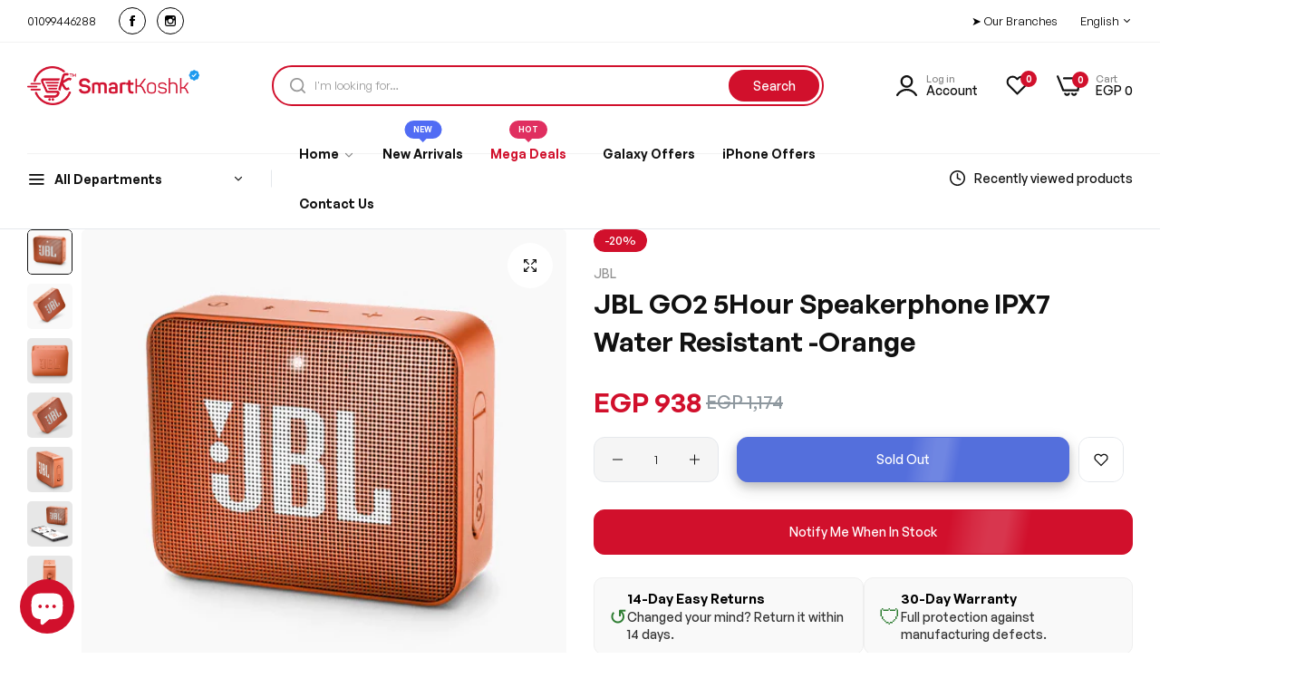

--- FILE ---
content_type: text/html; charset=utf-8
request_url: https://smartkoshk.com/products/jbl-go2-5hour-speakerphone-ipx7-water-resistant-orange
body_size: 79671
content:


<!doctype html>
<html class="no-js" lang="en">
  <head>
    <meta charset="utf-8">
    <meta http-equiv="X-UA-Compatible" content="IE=edge">
    <meta name="viewport" content="width=device-width,initial-scale=1">
    <meta name="theme-color" content="">
    <link rel="canonical" href="https://smartkoshk.com/products/jbl-go2-5hour-speakerphone-ipx7-water-resistant-orange">
    <link rel="preconnect" href="https://cdn.shopify.com" crossorigin><link rel="icon" type="image/png" href="//smartkoshk.com/cdn/shop/files/favicon.png?crop=center&height=32&v=1672166920&width=32"><title>
      JBL GO2 5Hour Speakerphone IPX7 Water Resistant -Orange
 &ndash; Smartkoshk Stores</title>
    <meta name="description" content="Enjoy with best shopping experience for the electronics, mobile accessories and more. Order from anywhere in Egypt.">
    

<meta property="og:site_name" content="Smartkoshk Stores">
<meta property="og:url" content="https://smartkoshk.com/products/jbl-go2-5hour-speakerphone-ipx7-water-resistant-orange">
<meta property="og:title" content="JBL GO2 5Hour Speakerphone IPX7 Water Resistant -Orange">
<meta property="og:type" content="product">
<meta property="og:description" content="Enjoy with best shopping experience for the electronics, mobile accessories and more. Order from anywhere in Egypt."><meta property="og:image" content="http://smartkoshk.com/cdn/shop/products/JBL-Go-2-7_6c56f362-2a92-4138-9764-7650be6bd407.png?v=1673311931">
  <meta property="og:image:secure_url" content="https://smartkoshk.com/cdn/shop/products/JBL-Go-2-7_6c56f362-2a92-4138-9764-7650be6bd407.png?v=1673311931">
  <meta property="og:image:width" content="482">
  <meta property="og:image:height" content="614"><meta property="og:price:amount" content="938">
  <meta property="og:price:currency" content="EGP"><meta name="twitter:card" content="summary_large_image">
<meta name="twitter:title" content="JBL GO2 5Hour Speakerphone IPX7 Water Resistant -Orange">
<meta name="twitter:description" content="Enjoy with best shopping experience for the electronics, mobile accessories and more. Order from anywhere in Egypt.">
    <script>window.performance && window.performance.mark && window.performance.mark('shopify.content_for_header.start');</script><meta name="google-site-verification" content="DSWCU7hwdoCDL9Qvanv5o-Vnsq1EpmvffI8CG7Ja_P4">
<meta name="facebook-domain-verification" content="vvny0l8rg1jx00j7i86mqyllstb16u">
<meta id="shopify-digital-wallet" name="shopify-digital-wallet" content="/68463329568/digital_wallets/dialog">
<link rel="alternate" hreflang="x-default" href="https://smartkoshk.com/products/jbl-go2-5hour-speakerphone-ipx7-water-resistant-orange">
<link rel="alternate" hreflang="en" href="https://smartkoshk.com/products/jbl-go2-5hour-speakerphone-ipx7-water-resistant-orange">
<link rel="alternate" hreflang="ar" href="https://smartkoshk.com/ar/products/jbl-go2-5hour-speakerphone-ipx7-water-resistant-orange">
<link rel="alternate" type="application/json+oembed" href="https://smartkoshk.com/products/jbl-go2-5hour-speakerphone-ipx7-water-resistant-orange.oembed">
<script async="async" src="/checkouts/internal/preloads.js?locale=en-EG"></script>
<script id="shopify-features" type="application/json">{"accessToken":"2368fb4d20ac3c0f4bb1e5b7eebe5c0d","betas":["rich-media-storefront-analytics"],"domain":"smartkoshk.com","predictiveSearch":true,"shopId":68463329568,"locale":"en"}</script>
<script>var Shopify = Shopify || {};
Shopify.shop = "smartkoshk.myshopify.com";
Shopify.locale = "en";
Shopify.currency = {"active":"EGP","rate":"1.0"};
Shopify.country = "EG";
Shopify.theme = {"name":"Smartkoshk 1.7.0","id":156065890592,"schema_name":"Umino","schema_version":"1.7.0","theme_store_id":null,"role":"main"};
Shopify.theme.handle = "null";
Shopify.theme.style = {"id":null,"handle":null};
Shopify.cdnHost = "smartkoshk.com/cdn";
Shopify.routes = Shopify.routes || {};
Shopify.routes.root = "/";</script>
<script type="module">!function(o){(o.Shopify=o.Shopify||{}).modules=!0}(window);</script>
<script>!function(o){function n(){var o=[];function n(){o.push(Array.prototype.slice.apply(arguments))}return n.q=o,n}var t=o.Shopify=o.Shopify||{};t.loadFeatures=n(),t.autoloadFeatures=n()}(window);</script>
<script id="shop-js-analytics" type="application/json">{"pageType":"product"}</script>
<script defer="defer" async type="module" src="//smartkoshk.com/cdn/shopifycloud/shop-js/modules/v2/client.init-shop-cart-sync_IZsNAliE.en.esm.js"></script>
<script defer="defer" async type="module" src="//smartkoshk.com/cdn/shopifycloud/shop-js/modules/v2/chunk.common_0OUaOowp.esm.js"></script>
<script type="module">
  await import("//smartkoshk.com/cdn/shopifycloud/shop-js/modules/v2/client.init-shop-cart-sync_IZsNAliE.en.esm.js");
await import("//smartkoshk.com/cdn/shopifycloud/shop-js/modules/v2/chunk.common_0OUaOowp.esm.js");

  window.Shopify.SignInWithShop?.initShopCartSync?.({"fedCMEnabled":true,"windoidEnabled":true});

</script>
<script>(function() {
  var isLoaded = false;
  function asyncLoad() {
    if (isLoaded) return;
    isLoaded = true;
    var urls = ["\/\/cdn.shopify.com\/proxy\/99c1097300e34623290f64961300dc37ef56febfb5036fa3d4a2acfd18c69a2c\/d2xrtfsb9f45pw.cloudfront.net\/scripttag\/bixgrow-track.js?shop=smartkoshk.myshopify.com\u0026sp-cache-control=cHVibGljLCBtYXgtYWdlPTkwMA","https:\/\/widgets.automizely.com\/loyalty\/v1\/main.js?connection_id=8b6fcbc3e93f47d08e15794c758f4b6a\u0026mapped_org_id=cc50aee8d597039d37e972d719556ec5_v1\u0026shop=smartkoshk.myshopify.com"];
    for (var i = 0; i < urls.length; i++) {
      var s = document.createElement('script');
      s.type = 'text/javascript';
      s.async = true;
      s.src = urls[i];
      var x = document.getElementsByTagName('script')[0];
      x.parentNode.insertBefore(s, x);
    }
  };
  if(window.attachEvent) {
    window.attachEvent('onload', asyncLoad);
  } else {
    window.addEventListener('load', asyncLoad, false);
  }
})();</script>
<script id="__st">var __st={"a":68463329568,"offset":7200,"reqid":"0715a702-99c8-4547-b6f1-3ec94772696f-1768399796","pageurl":"smartkoshk.com\/products\/jbl-go2-5hour-speakerphone-ipx7-water-resistant-orange","u":"a6fd55d3bd82","p":"product","rtyp":"product","rid":8073937977632};</script>
<script>window.ShopifyPaypalV4VisibilityTracking = true;</script>
<script id="captcha-bootstrap">!function(){'use strict';const t='contact',e='account',n='new_comment',o=[[t,t],['blogs',n],['comments',n],[t,'customer']],c=[[e,'customer_login'],[e,'guest_login'],[e,'recover_customer_password'],[e,'create_customer']],r=t=>t.map((([t,e])=>`form[action*='/${t}']:not([data-nocaptcha='true']) input[name='form_type'][value='${e}']`)).join(','),a=t=>()=>t?[...document.querySelectorAll(t)].map((t=>t.form)):[];function s(){const t=[...o],e=r(t);return a(e)}const i='password',u='form_key',d=['recaptcha-v3-token','g-recaptcha-response','h-captcha-response',i],f=()=>{try{return window.sessionStorage}catch{return}},m='__shopify_v',_=t=>t.elements[u];function p(t,e,n=!1){try{const o=window.sessionStorage,c=JSON.parse(o.getItem(e)),{data:r}=function(t){const{data:e,action:n}=t;return t[m]||n?{data:e,action:n}:{data:t,action:n}}(c);for(const[e,n]of Object.entries(r))t.elements[e]&&(t.elements[e].value=n);n&&o.removeItem(e)}catch(o){console.error('form repopulation failed',{error:o})}}const l='form_type',E='cptcha';function T(t){t.dataset[E]=!0}const w=window,h=w.document,L='Shopify',v='ce_forms',y='captcha';let A=!1;((t,e)=>{const n=(g='f06e6c50-85a8-45c8-87d0-21a2b65856fe',I='https://cdn.shopify.com/shopifycloud/storefront-forms-hcaptcha/ce_storefront_forms_captcha_hcaptcha.v1.5.2.iife.js',D={infoText:'Protected by hCaptcha',privacyText:'Privacy',termsText:'Terms'},(t,e,n)=>{const o=w[L][v],c=o.bindForm;if(c)return c(t,g,e,D).then(n);var r;o.q.push([[t,g,e,D],n]),r=I,A||(h.body.append(Object.assign(h.createElement('script'),{id:'captcha-provider',async:!0,src:r})),A=!0)});var g,I,D;w[L]=w[L]||{},w[L][v]=w[L][v]||{},w[L][v].q=[],w[L][y]=w[L][y]||{},w[L][y].protect=function(t,e){n(t,void 0,e),T(t)},Object.freeze(w[L][y]),function(t,e,n,w,h,L){const[v,y,A,g]=function(t,e,n){const i=e?o:[],u=t?c:[],d=[...i,...u],f=r(d),m=r(i),_=r(d.filter((([t,e])=>n.includes(e))));return[a(f),a(m),a(_),s()]}(w,h,L),I=t=>{const e=t.target;return e instanceof HTMLFormElement?e:e&&e.form},D=t=>v().includes(t);t.addEventListener('submit',(t=>{const e=I(t);if(!e)return;const n=D(e)&&!e.dataset.hcaptchaBound&&!e.dataset.recaptchaBound,o=_(e),c=g().includes(e)&&(!o||!o.value);(n||c)&&t.preventDefault(),c&&!n&&(function(t){try{if(!f())return;!function(t){const e=f();if(!e)return;const n=_(t);if(!n)return;const o=n.value;o&&e.removeItem(o)}(t);const e=Array.from(Array(32),(()=>Math.random().toString(36)[2])).join('');!function(t,e){_(t)||t.append(Object.assign(document.createElement('input'),{type:'hidden',name:u})),t.elements[u].value=e}(t,e),function(t,e){const n=f();if(!n)return;const o=[...t.querySelectorAll(`input[type='${i}']`)].map((({name:t})=>t)),c=[...d,...o],r={};for(const[a,s]of new FormData(t).entries())c.includes(a)||(r[a]=s);n.setItem(e,JSON.stringify({[m]:1,action:t.action,data:r}))}(t,e)}catch(e){console.error('failed to persist form',e)}}(e),e.submit())}));const S=(t,e)=>{t&&!t.dataset[E]&&(n(t,e.some((e=>e===t))),T(t))};for(const o of['focusin','change'])t.addEventListener(o,(t=>{const e=I(t);D(e)&&S(e,y())}));const B=e.get('form_key'),M=e.get(l),P=B&&M;t.addEventListener('DOMContentLoaded',(()=>{const t=y();if(P)for(const e of t)e.elements[l].value===M&&p(e,B);[...new Set([...A(),...v().filter((t=>'true'===t.dataset.shopifyCaptcha))])].forEach((e=>S(e,t)))}))}(h,new URLSearchParams(w.location.search),n,t,e,['guest_login'])})(!0,!0)}();</script>
<script integrity="sha256-4kQ18oKyAcykRKYeNunJcIwy7WH5gtpwJnB7kiuLZ1E=" data-source-attribution="shopify.loadfeatures" defer="defer" src="//smartkoshk.com/cdn/shopifycloud/storefront/assets/storefront/load_feature-a0a9edcb.js" crossorigin="anonymous"></script>
<script data-source-attribution="shopify.dynamic_checkout.dynamic.init">var Shopify=Shopify||{};Shopify.PaymentButton=Shopify.PaymentButton||{isStorefrontPortableWallets:!0,init:function(){window.Shopify.PaymentButton.init=function(){};var t=document.createElement("script");t.src="https://smartkoshk.com/cdn/shopifycloud/portable-wallets/latest/portable-wallets.en.js",t.type="module",document.head.appendChild(t)}};
</script>
<script data-source-attribution="shopify.dynamic_checkout.buyer_consent">
  function portableWalletsHideBuyerConsent(e){var t=document.getElementById("shopify-buyer-consent"),n=document.getElementById("shopify-subscription-policy-button");t&&n&&(t.classList.add("hidden"),t.setAttribute("aria-hidden","true"),n.removeEventListener("click",e))}function portableWalletsShowBuyerConsent(e){var t=document.getElementById("shopify-buyer-consent"),n=document.getElementById("shopify-subscription-policy-button");t&&n&&(t.classList.remove("hidden"),t.removeAttribute("aria-hidden"),n.addEventListener("click",e))}window.Shopify?.PaymentButton&&(window.Shopify.PaymentButton.hideBuyerConsent=portableWalletsHideBuyerConsent,window.Shopify.PaymentButton.showBuyerConsent=portableWalletsShowBuyerConsent);
</script>
<script data-source-attribution="shopify.dynamic_checkout.cart.bootstrap">document.addEventListener("DOMContentLoaded",(function(){function t(){return document.querySelector("shopify-accelerated-checkout-cart, shopify-accelerated-checkout")}if(t())Shopify.PaymentButton.init();else{new MutationObserver((function(e,n){t()&&(Shopify.PaymentButton.init(),n.disconnect())})).observe(document.body,{childList:!0,subtree:!0})}}));
</script>

<script>window.performance && window.performance.mark && window.performance.mark('shopify.content_for_header.end');</script>
    <script>
      document.documentElement.className = document.documentElement.className.replace('no-js', 'js');
      if (Shopify.designMode) {
        document.documentElement.classList.add('shopify-design-mode');
      }
    </script><link href="//smartkoshk.com/cdn/shop/t/5/assets/define-custom-font.css?v=6453263650262723001690952436" rel="stylesheet" type="text/css" media="all" />
<link href="//smartkoshk.com/cdn/shop/t/5/assets/critical.min.css?v=79237341355931694181690952435" rel="stylesheet" type="text/css" media="all" />
<link href="//smartkoshk.com/cdn/shop/t/5/assets/bootstrap-grid.min.css?v=132399967667906250181690952435" rel="stylesheet" type="text/css" media="all" /><link href="//smartkoshk.com/cdn/shop/t/5/assets/utilities.min.css?v=39742414980229105771690952436" rel="stylesheet" type="text/css" media="all" />
<link href="//smartkoshk.com/cdn/shop/t/5/assets/vendor.min.css?v=153338259811238130741690952439" rel="stylesheet" type="text/css" media="all" />
<link href="//smartkoshk.com/cdn/shop/t/5/assets/reset.min.css?v=111025133905339588371690952438" rel="stylesheet" type="text/css" media="all" />
<link href="//smartkoshk.com/cdn/shop/t/5/assets/base.min.css?v=40127361097446566621690952439" rel="stylesheet" type="text/css" media="all" />
<link href="//smartkoshk.com/cdn/shop/t/5/assets/custom-inner-demo.css?v=90804622044449718541768217420" rel="stylesheet" type="text/css" media="all" />
<style data-shopify>:root {
    --base-font-family : GeneralSans;
    --base-font-size : 14px;
    --base-color : #555555;
    --base-font-weight : 500;
    --base-body-bg-color : rgba(0,0,0,0);
    --border-color-base : #e5e8ec;

    --heading-font-family : GeneralSans;
    --heading-font-weight : 600;
    --heading-letter-spacing : 0px;
    --heading-color : #111111;
    --font-h1: 32px;
    --font-h2: 28px;
    --font-h3: 26px;
    --font-h4: 24px;

    --navigation-font-family : GeneralSans;
    --navigation-font-size : 14px;
    --navigation-font-weight : 600;
    --navigation-letter-spacing : 0px;

    --primary-color: #d1102c;
    --color-link : #111111;
    --color-link-hover : #d1102c;
    --page-title-size : 36px;

    --btn-font-size : 14px;
    --btn-font-weight : 500;
    --btn-letter-spacing : 0px;
    --btn-border-radius : 30px;

    --btn-primary-bg : #d1102c;
    --btn-primary-color : #ffffff;
    --btn-primary-color-hover : #ffffff;
    --btn-primary-bg-hover : #2b4cd7;

    --btn-secondary-color : #111111;
    --btn-secondary-border-color : #DEDEDE;
    --btn-secondary-bg : #ffffff;
    --btn-secondary-color-hover : #ffffff;
    --btn-secondary-bg-hover : #111111;

    --btn-link-color : #111111;
    --btn-link-color-hover : #555;

    --header-bg : #ffffff;
    --sticky-header-bg : #ffffff;
    --header-color : #111111;
    --header_border_color:  #f2f2f2;
    --header-transparent-color : #ffffff;
    --menu-color : #111111;
    --submenu-bg : #ffffff;
    --submenu-color : #555;
    --submenu-hover-color : #111;

    --body-custom-width-container:1260px;
    --bls-container-fluid-width: 1410px;

    --space_between_section: 50px;
    --bls__product-details-align: left;

  }.body-rtl .h_layout4 .middle-bottom .col-header-left:before {  right: 0;  left: auto;}.body-rtl .sticky-addcart-opstion {  background-position: 7% 50%;}.body-rtl .links-view-all a i {  transform: rotate(180deg);}.body-rtl .bls__product-action.d-flex {  left: 1.5rem;  right: auto !important;}@media (max-width: 551px) {  .col-lg-3.bls__banner-item {    width: 50%;}iframe#dummy-chat-button-iframe {    margin-bottom: 65px;}}.body-rtl span.bls__product-icon {    border-radius: 50% !important;}.body-rtl *:not(i):not(.fa):not([class*=" icon-"], [class^=icon-]) {font-family: 'Baloo Bhaijaan 2', cursive !important;}.body-rtl .heading-title {letter-spacing: 0 !important;}button.product-form__submit.relative.flex-1.whitespace-nowrap.min-height-48.mb-15.mr-10.animation.flash-move {    background: #2a4bd4;    border-color: #2a4bd4;}button.product-form__submit.relative.flex-1.whitespace-nowrap.min-height-48.mb-15.mr-10.animation {    background-color: #2c4cd7;    border-color: #2c4cd7;}.content-bought-together {    border-color: #d1102c !important;}li.discounts__discount {    color: #d1102c;}:root {--btn-border-radius: 12px; }input.search__input.field__input.input-icon {    border-radius: 50px;}button.search__button.field__button.search-button-text {    margin: 5px;    border-radius: 50px !important;}.bls__section .swiper-pagination-bullet.swiper-pagination-bullet-active {  width: 35px;  border-radius: 30px;  background-color: var(--btn-primary-bg);  transition: all 0.3s ease-in-out;}.swiper-pagination-bullet {  background-color: #fff;  transition: all 0.3s ease-in-out;  --swiper-pagination-bullet-inactive-opacity: 1;  --swiper-pagination-bullet-width: 7px;  --swiper-pagination-bullet-height: 7px;}.bls__product-label.fs-12.pointer-events-none.absolute {    z-index: 99;}
@media (min-width: 768px) {
    :root{
      --space_between_section: 60px;
    }
  }
  @media (min-width: 1200px) {
    :root{
      --space_between_section: 60px;
    }
  }
  
</style><link rel="preconnect" href="https://fonts.googleapis.com">
    <link rel="preconnect" href="https://fonts.gstatic.com" crossorigin>
    <link href="https://fonts.googleapis.com/css2?family=Baloo+Bhaijaan+2:wght@400;500;600;700;800&display=swap" rel="stylesheet">

  <!-- BEGIN app block: shopify://apps/ecomrise/blocks/app-embed/acb8bab5-decc-4989-8fb5-41075963cdef --><meta id="er-bundle-script" content="https://cdn.shopify.com/extensions/019bbbf7-dd67-758e-855f-dd9a527901aa/ecomrise-176/assets/product_bundles.js">
<meta id="er-bundle-css" content="https://cdn.shopify.com/extensions/019bbbf7-dd67-758e-855f-dd9a527901aa/ecomrise-176/assets/product_bundles.css">
<meta id="er-cart-upsell-script" content="https://cdn.shopify.com/extensions/019bbbf7-dd67-758e-855f-dd9a527901aa/ecomrise-176/assets/cart_upsell.js">
<meta id="er-cart-upsell-css" content="https://cdn.shopify.com/extensions/019bbbf7-dd67-758e-855f-dd9a527901aa/ecomrise-176/assets/cart_upsell.css">

<script>
	window.EComRise = window.EComRise || {};

	(function() {
		this.enableEmbed = true;
		this.installed_apps = {
			'volume_discounts' :false,
			'product_bundles' :false,
			'cart_upsell' : true,
			'buyx_gety' :true,
			'shoppable_video' :true,
		}
		this.shop = this.shop || {};
		this.shop.analytics =false;
		this.shop.permissions ={};
		this.shop.plan = 1;
		this.settings = this.settings || {};
		this.settings.baseUrl = '/';
		this.data = {};this.data.shoppableVideo = {
				data : [{"id":"68b2843c6964aea5880c80e2","status":"active","videos":[{"video":{"__typename":"Video","preview":{"status":"READY","image":{"url":"https://cdn.shopify.com/s/files/1/0684/6332/9568/files/preview_images/6f57cf583e624f8e9e54aeb0797bab48.thumbnail.0000000000.jpg?v=1755842588"}},"id":"gid://shopify/Video/41462135390496","filename":"Story_S47se_1755842568485.mp4","duration":15130,"sources":[{"url":"https://cdn.shopify.com/videos/c/vp/6f57cf583e624f8e9e54aeb0797bab48/6f57cf583e624f8e9e54aeb0797bab48.HD-1080p-2.5Mbps-55595496.mp4","width":606,"height":1080,"format":"mp4","mimeType":"video/mp4"},{"url":"https://cdn.shopify.com/videos/c/vp/6f57cf583e624f8e9e54aeb0797bab48/6f57cf583e624f8e9e54aeb0797bab48.m3u8","width":606,"height":1080,"format":"m3u8","mimeType":"application/x-mpegURL"},{"url":"https://cdn.shopify.com/videos/c/vp/6f57cf583e624f8e9e54aeb0797bab48/6f57cf583e624f8e9e54aeb0797bab48.HD-720p-1.6Mbps-55595496.mp4","width":404,"height":720,"format":"mp4","mimeType":"video/mp4"},{"url":"https://cdn.shopify.com/videos/c/vp/6f57cf583e624f8e9e54aeb0797bab48/6f57cf583e624f8e9e54aeb0797bab48.SD-480p-0.9Mbps-55595496.mp4","width":270,"height":480,"format":"mp4","mimeType":"video/mp4"}],"cursor":"eyJsYXN0X2lkIjo0MTQ2MjEzNTM5MDQ5NiwibGFzdF92YWx1ZSI6MTc1NTg0MjU3MDAwMH0="},"products":[{"id":10000981360928,"image":"https://cdn.shopify.com/s/files/1/0684/6332/9568/files/1_054d90cb-973c-4091-b29b-7137d196fddb.png?v=1752490783","handle":"samsung-galaxy-z-flip7-6-9-foldable-dynamic-ltpo-amoled-2x-120hz-exynos-2500-3-nm-50mp-camera-ip48","title":"Samsung Galaxy Z Flip 7 6.9\" Foldable Dynamic LTPO AMOLED 2X, 120Hz, Exynos 2500 (3 nm), 50MP Camera, IP48","variants":[{"id":"gid://shopify/ProductVariant/50440487338272","price":"58888.00","compareAtPrice":null,"title":"Shadow blue / 256/12 السعر شامل الضريبه الجمركية","availableForSale":true},{"id":"gid://shopify/ProductVariant/50440487371040","price":"62666.00","compareAtPrice":null,"title":"Shadow blue / 512/12 السعر شامل الضريبه الجمركية","availableForSale":true},{"id":"gid://shopify/ProductVariant/50440487272736","price":"58888.00","compareAtPrice":null,"title":"Jetblack / 256/12 السعر شامل الضريبه الجمركية","availableForSale":true},{"id":"gid://shopify/ProductVariant/50440487305504","price":"62666.00","compareAtPrice":null,"title":"Jetblack / 512/12 السعر شامل الضريبه الجمركية","availableForSale":true},{"id":"gid://shopify/ProductVariant/50440487403808","price":"58888.00","compareAtPrice":null,"title":"Coralred / 256/12 السعر شامل الضريبه الجمركية","availableForSale":true},{"id":"gid://shopify/ProductVariant/50440487436576","price":"62666.00","compareAtPrice":null,"title":"Coralred / 512/12 السعر شامل الضريبه الجمركية","availableForSale":true},{"id":"gid://shopify/ProductVariant/50440487469344","price":"58888.00","compareAtPrice":null,"title":"Mint / 256/12 السعر شامل الضريبه الجمركية","availableForSale":false},{"id":"gid://shopify/ProductVariant/50440487502112","price":"62666.00","compareAtPrice":null,"title":"Mint / 512/12 السعر شامل الضريبه الجمركية","availableForSale":false}]}]},{"video":{"__typename":"Video","preview":{"status":"READY","image":{"url":"https://cdn.shopify.com/s/files/1/0684/6332/9568/files/preview_images/98b74dc2254648758d5a461a5198b9ea.thumbnail.0000000000.jpg?v=1755841529"}},"id":"gid://shopify/Video/41462093152544","filename":"Story_QhvNa_1755841511518.mp4","duration":6350,"sources":[{"url":"https://cdn.shopify.com/videos/c/vp/98b74dc2254648758d5a461a5198b9ea/98b74dc2254648758d5a461a5198b9ea.HD-1080p-2.5Mbps-55593793.mp4","width":606,"height":1080,"format":"mp4","mimeType":"video/mp4"},{"url":"https://cdn.shopify.com/videos/c/vp/98b74dc2254648758d5a461a5198b9ea/98b74dc2254648758d5a461a5198b9ea.m3u8","width":606,"height":1080,"format":"m3u8","mimeType":"application/x-mpegURL"},{"url":"https://cdn.shopify.com/videos/c/vp/98b74dc2254648758d5a461a5198b9ea/98b74dc2254648758d5a461a5198b9ea.HD-720p-1.6Mbps-55593793.mp4","width":404,"height":720,"format":"mp4","mimeType":"video/mp4"},{"url":"https://cdn.shopify.com/videos/c/vp/98b74dc2254648758d5a461a5198b9ea/98b74dc2254648758d5a461a5198b9ea.SD-480p-0.9Mbps-55593793.mp4","width":270,"height":480,"format":"mp4","mimeType":"video/mp4"}],"cursor":"eyJsYXN0X2lkIjo0MTQ2MjA5MzE1MjU0NCwibGFzdF92YWx1ZSI6MTc1NTg0MTUxMzAwMH0="},"products":[{"id":9822853267744,"image":"https://cdn.shopify.com/s/files/1/0684/6332/9568/files/Pixel_9_Pro_Porcelain1.png?v=1747071007","handle":"google-pixel-9-pro-5g-6-3-ltpo-oled-google-tensor-g4","title":"Google Pixel 9 Pro 5G 6.3\" LTPO OLED, Google Tensor G4, 50MP f/1.7, 27W, Corning Gorilla Glass Victus 2, Always-on display, Android 14, upgradable to Android 15","variants":[{"id":"gid://shopify/ProductVariant/50172140945696","price":"41444.00","compareAtPrice":"45999.00","title":"128GB غير شامل الضريبه الجمركية / Porcelain","availableForSale":true},{"id":"gid://shopify/ProductVariant/49884205416736","price":"41444.00","compareAtPrice":"45999.00","title":"128GB غير شامل الضريبه الجمركية / Obsidian","availableForSale":false}]}]}],"design":{"general":{"quality":"720","video_frame_ratio":"9/16","product_slider_duration":3,"auto_play":"auto","container_width_type":"custom","product_position":"over","video_loop":true},"display":{"layout":"grid","desktop_quantity":4,"tablet_quantity":3,"mobile_quantity":2,"infinite_loop":true,"stories_border_color":"#fff000","show_shadow":true,"reelpops_align":"right","stories_align":"center","show_dots":true,"border_radius":16,"arrow_color":"#bfbfbf","arrow_style":"solid","arrow_bg_color":"#212121","arrow_hover_color":"#1b1b1b","arrow_shape":"circle","vertical_padding":50,"stories_border_width":3,"stories_duration_color":"#da2121","stories_show_duration":true,"show_navigation":true,"video_gap_desktop":18,"video_gap_mobile":12,"video_gap_tablet":14,"reelpops_desktop_width":240,"reelpops_offset_bottom":30,"reelpops_offset_side":30,"stories_desktop_width":140,"stories_tablet_width":120,"stories_mobile_width":100}},"settings":{"product_conditional":"all","selected_products_for_conditional":[],"collection_conditional":"all","selected_collections_for_conditional":[]},"theme":null,"redirect":"PAGE_CURRENT"}],
				locale: {"text_atc":"Add to cart","text_shop_now":"Shop now","text_products_seen":"Products seen in the video","text_back_to_list":"Back to product list"}
			};this.money_format = "EGP {{amount_no_decimals}}";
		this.money_with_currency_format = "EGP {{amount_no_decimals}} EGP";
		this.currencyCodeEnabled = false;
		this.formatMoney = function(t, e) {
				const money_format = this.currencyCodeEnabled ? this.money_with_currency_format : this.money_format
				function n(t, e) {
						return void 0 === t ? e : t
				}
				function o(t, e, o, i) {
						if (e = n(e, 2),
						o = n(o, ","),
						i = n(i, "."),
						isNaN(t) || null == t)
								return 0;
						var r = (t = (t / 100).toFixed(e)).split(".");
						return r[0].replace(/(\d)(?=(\d\d\d)+(?!\d))/g, "$1" + o) + (r[1] ? i + r[1] : "")
				}
				"string" == typeof t && (t = t.replace(".", ""));
				var i = ""
				, r = /\{\{\s*(\w+)\s*\}\}/
				, a = e || money_format;
				switch (a.match(r)[1]) {
				case "amount":
						i = o(t, 2);
						break;
				case "amount_no_decimals":
						i = o(t, 0);
						break;
				case "amount_with_comma_separator":
						i = o(t, 2, ".", ",");
						break;
				case "amount_with_space_separator":
						i = o(t, 2, " ", ",");
						break;
				case "amount_with_period_and_space_separator":
						i = o(t, 2, " ", ".");
						break;
				case "amount_no_decimals_with_comma_separator":
						i = o(t, 0, ".", ",");
						break;
				case "amount_no_decimals_with_space_separator":
						i = o(t, 0, " ");
						break;
				case "amount_with_apostrophe_separator":
						i = o(t, 2, "'", ".")
				}
				return a.replace(r, i)
		};
		if(window.Shopify && window.Shopify.designMode && window.top && window.top.opener){
        window.addEventListener("load", function(){
            window.top.opener.postMessage({
                action: "ecomrise:loaded",
            }, "*");
        });
    }}.bind(window.EComRise)());

document.addEventListener('DOMContentLoaded', function() {
	(async function() {
		const scripts = [];
		function addScriptIfEnabled(condition, scriptConfigs) {
				if (condition) {
						scripts.push(...scriptConfigs);
				}
		}if (scripts.length) {
				try {
						const asyncLoad = scripts.map(s => loadScript(s.el.content, s.id, s.type));
						await Promise.all(asyncLoad);
				} catch (error) {
						console.error('Error loading scripts:', error);
				}
		}

		async function loadScript(src, id, type = "script") {
				return new Promise((resolve, reject) => {
						const existingScript = document.getElementById(`${type}${id}`);

						if (existingScript) {
								resolve();
								return;
						}

						const script = document.createElement(type === 'script' ? 'script' : 'link');

						if (type === "script") {
								script.src = src;
								script.type = 'text/javascript';
						} else {
								script.href = src;
								script.rel = "stylesheet";
						}

						script.id = `${type}${id}`;
						script.onerror = (error) => reject(new Error(`Failed to load ${type}: ${src}`));

						if (type === 'script') {
								script.onload = () => {
										replaceEmbeddedBundles();
										resolve();
								};
						} else {
								script.onload = resolve;
						}

						document.head.appendChild(script);
				});
		}

		function replaceEmbeddedBundles() {
				const embeds = document.querySelectorAll(".er-bundle-element-embed");
				embeds.forEach(function (embed) {
						const id = embed.dataset.id;
						if (!id) return;

						const bundle = document.createElement("er-product-bundle");
						bundle.setAttribute("data-bundle-id", id);
						embed.outerHTML = bundle.outerHTML;
				});
		}
		})();})
</script>

<!-- END app block --><!-- BEGIN app block: shopify://apps/judge-me-reviews/blocks/judgeme_core/61ccd3b1-a9f2-4160-9fe9-4fec8413e5d8 --><!-- Start of Judge.me Core -->






<link rel="dns-prefetch" href="https://cdnwidget.judge.me">
<link rel="dns-prefetch" href="https://cdn.judge.me">
<link rel="dns-prefetch" href="https://cdn1.judge.me">
<link rel="dns-prefetch" href="https://api.judge.me">

<script data-cfasync='false' class='jdgm-settings-script'>window.jdgmSettings={"pagination":5,"disable_web_reviews":false,"badge_no_review_text":"لا توجد مراجعات","badge_n_reviews_text":"{{ n }} مراجعة/مراجعات","hide_badge_preview_if_no_reviews":true,"badge_hide_text":false,"enforce_center_preview_badge":false,"widget_title":"مراجعات العملاء","widget_open_form_text":"كتابة مراجعة","widget_close_form_text":"إلغاء المراجعة","widget_refresh_page_text":"تحديث الصفحة","widget_summary_text":"بناءً على {{ number_of_reviews }} مراجعة/مراجعات","widget_no_review_text":"كن أول من يكتب مراجعة","widget_name_field_text":"اسم العرض","widget_verified_name_field_text":"الاسم الموثق (عام)","widget_name_placeholder_text":"اسم العرض","widget_required_field_error_text":"هذا الحقل مطلوب.","widget_email_field_text":"البريد الإلكتروني","widget_verified_email_field_text":"البريد الإلكتروني الموثق (خاص، لا يمكن تعديله)","widget_email_placeholder_text":"بريدك الإلكتروني","widget_email_field_error_text":"الرجاء إدخال عنوان بريد إلكتروني صالح.","widget_rating_field_text":"التقييم","widget_review_title_field_text":"عنوان المراجعة","widget_review_title_placeholder_text":"أعط مراجعتك عنوانًا","widget_review_body_field_text":"محتوى المراجعة","widget_review_body_placeholder_text":"ابدأ الكتابة هنا...","widget_pictures_field_text":"صورة/فيديو (اختياري)","widget_submit_review_text":"إرسال المراجعة","widget_submit_verified_review_text":"إرسال مراجعة موثقة","widget_submit_success_msg_with_auto_publish":"شكرًا لك! يرجى تحديث الصفحة بعد لحظات قليلة لرؤية مراجعتك. يمكنك إزالة أو تعديل مراجعتك عن طريق تسجيل الدخول إلى \u003ca href='https://judge.me/login' target='_blank' rel='nofollow noopener'\u003eJudge.me\u003c/a\u003e","widget_submit_success_msg_no_auto_publish":"شكرًا لك! سيتم نشر مراجعتك بمجرد موافقة مسؤول المتجر عليها. يمكنك إزالة أو تعديل مراجعتك عن طريق تسجيل الدخول إلى \u003ca href='https://judge.me/login' target='_blank' rel='nofollow noopener'\u003eJudge.me\u003c/a\u003e","widget_show_default_reviews_out_of_total_text":"عرض {{ n_reviews_shown }} من إجمالي {{ n_reviews }} مراجعة.","widget_show_all_link_text":"عرض الكل","widget_show_less_link_text":"عرض أقل","widget_author_said_text":"{{ reviewer_name }} قال:","widget_days_text":"منذ {{ n }} يوم/أيام","widget_weeks_text":"منذ {{ n }} أسبوع/أسابيع","widget_months_text":"منذ {{ n }} شهر/أشهر","widget_years_text":"منذ {{ n }} سنة/سنوات","widget_yesterday_text":"أمس","widget_today_text":"اليوم","widget_replied_text":"\u003e\u003e {{ shop_name }} رد:","widget_read_more_text":"قراءة المزيد","widget_reviewer_name_as_initial":"","widget_rating_filter_color":"#fbcd0a","widget_rating_filter_see_all_text":"مشاهدة جميع المراجعات","widget_sorting_most_recent_text":"الأحدث","widget_sorting_highest_rating_text":"أعلى تقييم","widget_sorting_lowest_rating_text":"أدنى تقييم","widget_sorting_with_pictures_text":"الصور فقط","widget_sorting_most_helpful_text":"الأكثر فائدة","widget_open_question_form_text":"اطرح سؤالاً","widget_reviews_subtab_text":"المراجعات","widget_questions_subtab_text":"الأسئلة","widget_question_label_text":"سؤال","widget_answer_label_text":"إجابة","widget_question_placeholder_text":"اكتب سؤالك هنا","widget_submit_question_text":"إرسال السؤال","widget_question_submit_success_text":"شكرًا على سؤالك! سنخطرك بمجرد الإجابة عليه.","verified_badge_text":"موثق","verified_badge_bg_color":"","verified_badge_text_color":"","verified_badge_placement":"left-of-reviewer-name","widget_review_max_height":"","widget_hide_border":false,"widget_social_share":false,"widget_thumb":false,"widget_review_location_show":false,"widget_location_format":"","all_reviews_include_out_of_store_products":true,"all_reviews_out_of_store_text":"(خارج المتجر)","all_reviews_pagination":100,"all_reviews_product_name_prefix_text":"حول","enable_review_pictures":true,"enable_question_anwser":false,"widget_theme":"default","review_date_format":"mm/dd/yyyy","default_sort_method":"most-recent","widget_product_reviews_subtab_text":"مراجعات المنتج","widget_shop_reviews_subtab_text":"مراجعات المتجر","widget_other_products_reviews_text":"مراجعات للمنتجات الأخرى","widget_store_reviews_subtab_text":"مراجعات المتجر","widget_no_store_reviews_text":"لم يتم العثور على مراجعات لهذا المتجر بعد","widget_web_restriction_product_reviews_text":"هذا المنتج لم يتلقى أي مراجعات بعد","widget_no_items_text":"لم يتم العثور على عناصر","widget_show_more_text":"عرض المزيد","widget_write_a_store_review_text":"كتابة مراجعة للمتجر","widget_other_languages_heading":"المراجعات بلغات أخرى","widget_translate_review_text":"ترجمة المراجعة إلى {{ language }}","widget_translating_review_text":"جاري الترجمة...","widget_show_original_translation_text":"إظهار الأصل ({{ language }})","widget_translate_review_failed_text":"تعذرت ترجمة المراجعة.","widget_translate_review_retry_text":"إعادة المحاولة","widget_translate_review_try_again_later_text":"حاول مرة أخرى لاحقًا","show_product_url_for_grouped_product":false,"widget_sorting_pictures_first_text":"الصور أولاً","show_pictures_on_all_rev_page_mobile":false,"show_pictures_on_all_rev_page_desktop":false,"floating_tab_hide_mobile_install_preference":false,"floating_tab_button_name":"★ المراجعات","floating_tab_title":"دع العملاء يتحدثون عنا","floating_tab_button_color":"","floating_tab_button_background_color":"","floating_tab_url":"","floating_tab_url_enabled":false,"floating_tab_tab_style":"text","all_reviews_text_badge_text":"العملاء يقيموننا {{ shop.metafields.judgeme.all_reviews_rating | round: 1 }}/5 بناءً على {{ shop.metafields.judgeme.all_reviews_count }} مراجعة.","all_reviews_text_badge_text_branded_style":"{{ shop.metafields.judgeme.all_reviews_rating | round: 1 }} من 5 نجوم بناءً على {{ shop.metafields.judgeme.all_reviews_count }} مراجعة","is_all_reviews_text_badge_a_link":false,"show_stars_for_all_reviews_text_badge":false,"all_reviews_text_badge_url":"","all_reviews_text_style":"branded","all_reviews_text_color_style":"judgeme_brand_color","all_reviews_text_color":"#108474","all_reviews_text_show_jm_brand":true,"featured_carousel_show_header":true,"featured_carousel_title":"دع العملاء يتحدثون عنا","testimonials_carousel_title":"يقول العملاء عنا","videos_carousel_title":"قصص عملاء حقيقية","cards_carousel_title":"يقول العملاء عنا","featured_carousel_count_text":"من {{ n }} مراجعة","featured_carousel_add_link_to_all_reviews_page":false,"featured_carousel_url":"","featured_carousel_show_images":true,"featured_carousel_autoslide_interval":5,"featured_carousel_arrows_on_the_sides":false,"featured_carousel_height":250,"featured_carousel_width":80,"featured_carousel_image_size":0,"featured_carousel_image_height":250,"featured_carousel_arrow_color":"#eeeeee","verified_count_badge_style":"branded","verified_count_badge_orientation":"horizontal","verified_count_badge_color_style":"judgeme_brand_color","verified_count_badge_color":"#108474","is_verified_count_badge_a_link":false,"verified_count_badge_url":"","verified_count_badge_show_jm_brand":true,"widget_rating_preset_default":5,"widget_first_sub_tab":"product-reviews","widget_show_histogram":true,"widget_histogram_use_custom_color":false,"widget_pagination_use_custom_color":false,"widget_star_use_custom_color":false,"widget_verified_badge_use_custom_color":false,"widget_write_review_use_custom_color":false,"picture_reminder_submit_button":"Upload Pictures","enable_review_videos":false,"mute_video_by_default":false,"widget_sorting_videos_first_text":"الفيديوهات أولاً","widget_review_pending_text":"قيد الانتظار","featured_carousel_items_for_large_screen":3,"social_share_options_order":"Facebook,Twitter","remove_microdata_snippet":true,"disable_json_ld":false,"enable_json_ld_products":false,"preview_badge_show_question_text":false,"preview_badge_no_question_text":"لا توجد أسئلة","preview_badge_n_question_text":"{{ number_of_questions }} سؤال/أسئلة","qa_badge_show_icon":false,"qa_badge_position":"same-row","remove_judgeme_branding":false,"widget_add_search_bar":false,"widget_search_bar_placeholder":"يبحث","widget_sorting_verified_only_text":"الموثقة فقط","featured_carousel_theme":"default","featured_carousel_show_rating":true,"featured_carousel_show_title":true,"featured_carousel_show_body":true,"featured_carousel_show_date":false,"featured_carousel_show_reviewer":true,"featured_carousel_show_product":false,"featured_carousel_header_background_color":"#108474","featured_carousel_header_text_color":"#ffffff","featured_carousel_name_product_separator":"reviewed","featured_carousel_full_star_background":"#108474","featured_carousel_empty_star_background":"#dadada","featured_carousel_vertical_theme_background":"#f9fafb","featured_carousel_verified_badge_enable":true,"featured_carousel_verified_badge_color":"#108474","featured_carousel_border_style":"round","featured_carousel_review_line_length_limit":3,"featured_carousel_more_reviews_button_text":"قراءة المزيد من المراجعات","featured_carousel_view_product_button_text":"عرض المنتج","all_reviews_page_load_reviews_on":"scroll","all_reviews_page_load_more_text":"تحميل المزيد من المراجعات","disable_fb_tab_reviews":false,"enable_ajax_cdn_cache":false,"widget_advanced_speed_features":5,"widget_public_name_text":"يتم عرضها علنًا مثل","default_reviewer_name":"John Smith","default_reviewer_name_has_non_latin":true,"widget_reviewer_anonymous":"مجهول","medals_widget_title":"ميداليات المراجعة Judge.me","medals_widget_background_color":"#f9fafb","medals_widget_position":"footer_all_pages","medals_widget_border_color":"#f9fafb","medals_widget_verified_text_position":"left","medals_widget_use_monochromatic_version":false,"medals_widget_elements_color":"#108474","show_reviewer_avatar":true,"widget_invalid_yt_video_url_error_text":"ليس رابط فيديو يوتيوب","widget_max_length_field_error_text":"الرجاء إدخال ما لا يزيد عن {0} حرف.","widget_show_country_flag":false,"widget_show_collected_via_shop_app":true,"widget_verified_by_shop_badge_style":"light","widget_verified_by_shop_text":"تم التحقق بواسطة المتجر","widget_show_photo_gallery":false,"widget_load_with_code_splitting":true,"widget_ugc_install_preference":false,"widget_ugc_title":"صنع بواسطتنا، مشاركة بواسطتك","widget_ugc_subtitle":"ضع علامة علينا لرؤية صورتك معروضة في صفحتنا","widget_ugc_arrows_color":"#ffffff","widget_ugc_primary_button_text":"اشتر الآن","widget_ugc_primary_button_background_color":"#108474","widget_ugc_primary_button_text_color":"#ffffff","widget_ugc_primary_button_border_width":"0","widget_ugc_primary_button_border_style":"none","widget_ugc_primary_button_border_color":"#108474","widget_ugc_primary_button_border_radius":"25","widget_ugc_secondary_button_text":"تحميل المزيد","widget_ugc_secondary_button_background_color":"#ffffff","widget_ugc_secondary_button_text_color":"#108474","widget_ugc_secondary_button_border_width":"2","widget_ugc_secondary_button_border_style":"solid","widget_ugc_secondary_button_border_color":"#108474","widget_ugc_secondary_button_border_radius":"25","widget_ugc_reviews_button_text":"عرض المراجعات","widget_ugc_reviews_button_background_color":"#ffffff","widget_ugc_reviews_button_text_color":"#108474","widget_ugc_reviews_button_border_width":"2","widget_ugc_reviews_button_border_style":"solid","widget_ugc_reviews_button_border_color":"#108474","widget_ugc_reviews_button_border_radius":"25","widget_ugc_reviews_button_link_to":"judgeme-reviews-page","widget_ugc_show_post_date":true,"widget_ugc_max_width":"800","widget_rating_metafield_value_type":true,"widget_primary_color":"#108474","widget_enable_secondary_color":false,"widget_secondary_color":"#edf5f5","widget_summary_average_rating_text":"{{ average_rating }} من 5","widget_media_grid_title":"صور وفيديوهات العملاء","widget_media_grid_see_more_text":"مشاهدة المزيد","widget_round_style":false,"widget_show_product_medals":true,"widget_verified_by_judgeme_text":"تم التحقق بواسطة Judge.me","widget_show_store_medals":true,"widget_verified_by_judgeme_text_in_store_medals":"تم التحقق بواسطة Judge.me","widget_media_field_exceed_quantity_message":"عذرًا، يمكننا قبول {{ max_media }} فقط لمراجعة واحدة.","widget_media_field_exceed_limit_message":"{{ file_name }} كبير جدًا، يرجى اختيار {{ media_type }} أقل من {{ size_limit }} ميجابايت.","widget_review_submitted_text":"تم تقديم المراجعة!","widget_question_submitted_text":"تم تقديم السؤال!","widget_close_form_text_question":"إلغاء","widget_write_your_answer_here_text":"اكتب إجابتك هنا","widget_enabled_branded_link":true,"widget_show_collected_by_judgeme":true,"widget_reviewer_name_color":"","widget_write_review_text_color":"","widget_write_review_bg_color":"","widget_collected_by_judgeme_text":"تم جمعها بواسطة Judge.me","widget_pagination_type":"standard","widget_load_more_text":"تحميل المزيد","widget_load_more_color":"#108474","widget_full_review_text":"المراجعة الكاملة","widget_read_more_reviews_text":"قراءة المزيد من المراجعات","widget_read_questions_text":"قراءة الأسئلة","widget_questions_and_answers_text":"أسئلة وأجوبة","widget_verified_by_text":"تم التحقق بواسطة","widget_verified_text":"تم التحقق","widget_number_of_reviews_text":"{{ number_of_reviews }} مراجعة","widget_back_button_text":"رجوع","widget_next_button_text":"التالي","widget_custom_forms_filter_button":"فلاتر","custom_forms_style":"horizontal","widget_show_review_information":false,"how_reviews_are_collected":"كيف يتم جمع المراجعات؟","widget_show_review_keywords":false,"widget_gdpr_statement":"كيفية استخدامنا لبياناتك: سنتصل بك فقط بخصوص المراجعة التي تركتها، وفقط إذا لزم الأمر. من خلال تقديم مراجعتك، فإنك توافق على \u003ca href='https://judge.me/terms' target='_blank' rel='nofollow noopener'\u003eشروط\u003c/a\u003e Judge.me و\u003ca href='https://judge.me/privacy' target='_blank' rel='nofollow noopener'\u003eسياسة الخصوصية\u003c/a\u003e و\u003ca href='https://judge.me/content-policy' target='_blank' rel='nofollow noopener'\u003eسياسة المحتوى\u003c/a\u003e.","widget_multilingual_sorting_enabled":false,"widget_translate_review_content_enabled":false,"widget_translate_review_content_method":"manual","popup_widget_review_selection":"automatically_with_pictures","popup_widget_round_border_style":true,"popup_widget_show_title":true,"popup_widget_show_body":true,"popup_widget_show_reviewer":false,"popup_widget_show_product":true,"popup_widget_show_pictures":true,"popup_widget_use_review_picture":true,"popup_widget_show_on_home_page":true,"popup_widget_show_on_product_page":true,"popup_widget_show_on_collection_page":true,"popup_widget_show_on_cart_page":true,"popup_widget_position":"bottom_left","popup_widget_first_review_delay":5,"popup_widget_duration":5,"popup_widget_interval":5,"popup_widget_review_count":5,"popup_widget_hide_on_mobile":true,"review_snippet_widget_round_border_style":true,"review_snippet_widget_card_color":"#FFFFFF","review_snippet_widget_slider_arrows_background_color":"#FFFFFF","review_snippet_widget_slider_arrows_color":"#000000","review_snippet_widget_star_color":"#108474","show_product_variant":false,"all_reviews_product_variant_label_text":"النوع: ","widget_show_verified_branding":true,"widget_ai_summary_title":"يقول العملاء","widget_ai_summary_disclaimer":"ملخص المراجعات المدعوم بالذكاء الاصطناعي بناءً على مراجعات العملاء الأخيرة","widget_show_ai_summary":false,"widget_show_ai_summary_bg":false,"widget_show_review_title_input":true,"redirect_reviewers_invited_via_email":"review_widget","request_store_review_after_product_review":false,"request_review_other_products_in_order":false,"review_form_color_scheme":"default","review_form_corner_style":"square","review_form_star_color":{},"review_form_text_color":"#333333","review_form_background_color":"#ffffff","review_form_field_background_color":"#fafafa","review_form_button_color":{},"review_form_button_text_color":"#ffffff","review_form_modal_overlay_color":"#000000","review_content_screen_title_text":"كيف يمكنك تقييم هذا المنتج؟","review_content_introduction_text":"نحن سعداء جدًا إذا قمت بمشاركة بعض الملاحظات الخاصة بك","store_review_form_title_text":"كيف يمكنك تقييم هذا المتجر؟","store_review_form_introduction_text":"نحن سعداء جدًا إذا قمت بمشاركة بعض الملاحظات الخاصة بك","show_review_guidance_text":true,"one_star_review_guidance_text":"سيء","five_star_review_guidance_text":"جيد","customer_information_screen_title_text":"معلومات عنك","customer_information_introduction_text":"يرجى إخبارنا المزيد عنك.","custom_questions_screen_title_text":"تجربتك بتفاصيل أكثر","custom_questions_introduction_text":"إليك بعض الأسئلة لمساعدتنا على فهم المزيد عن تجربتك.","review_submitted_screen_title_text":"شكرًا لمراجعتك!","review_submitted_screen_thank_you_text":"نحن نقوم بمعالجتها وستظهر في المتجر قريبًا.","review_submitted_screen_email_verification_text":"يرجى تأكيد بريدك الإلكتروني بالنقر على الرابط الذي أرسلناه لك للتو. هذا يساعدنا في الحفاظ على مصداقية المراجعات.","review_submitted_request_store_review_text":"هل تود مشاركة تجربة التسوق معنا؟","review_submitted_review_other_products_text":"هل تود تقييم هذه المنتجات؟","store_review_screen_title_text":"هل تود مشاركة تجربتك معنا؟","store_review_introduction_text":"نحن نقدر ملاحظاتك. يرجى مشاركة أي أفكار أو اقتراحات.","reviewer_media_screen_title_picture_text":"مشاركة صورة","reviewer_media_introduction_picture_text":"تحميل صورة لدعم مراجعتك.","reviewer_media_screen_title_video_text":"مشاركة فيديو","reviewer_media_introduction_video_text":"تحميل فيديو لدعم مراجعتك.","reviewer_media_screen_title_picture_or_video_text":"مشاركة صورة أو فيديو","reviewer_media_introduction_picture_or_video_text":"تحميل صورة أو فيديو لدعم مراجعتك.","reviewer_media_youtube_url_text":"الصق رابط يوتيوب هنا","advanced_settings_next_step_button_text":"التالي","advanced_settings_close_review_button_text":"إغلاق","modal_write_review_flow":false,"write_review_flow_required_text":"مطلوب","write_review_flow_privacy_message_text":"نحن نحترم خصوصيتك.","write_review_flow_anonymous_text":"مراجعة مجهولة","write_review_flow_visibility_text":"لن يتم عرضها للعملاء الآخرين.","write_review_flow_multiple_selection_help_text":"اختر ما تشاء","write_review_flow_single_selection_help_text":"اختر خيارًا واحدًا","write_review_flow_required_field_error_text":"هذا الحقل مطلوب","write_review_flow_invalid_email_error_text":"يرجى إدخال عنوان بريد إلكتروني صالح","write_review_flow_max_length_error_text":"الحد الأقصى {{ max_length }} حرف.","write_review_flow_media_upload_text":"\u003cb\u003eانقر للتحميل\u003c/b\u003e أو اسحب وإفلت","write_review_flow_gdpr_statement":"سنتواصل معك فقط بخصوص مراجعتك إذا لزم الأمر. من خلال تقديم مراجعتك، فإنك توافق على \u003ca href='https://judge.me/terms' target='_blank' rel='nofollow noopener'\u003eالشروط والأحكام\u003c/a\u003e و\u003ca href='https://judge.me/privacy' target='_blank' rel='nofollow noopener'\u003eسياسة الخصوصية\u003c/a\u003e الخاصة بنا.","rating_only_reviews_enabled":false,"show_negative_reviews_help_screen":false,"new_review_flow_help_screen_rating_threshold":3,"negative_review_resolution_screen_title_text":"أخبرنا المزيد","negative_review_resolution_text":"تجربتك مهمة بالنسبة لنا. إذا واجهت أي مشاكل مع مشترياتك، فنحن هنا للمساعدة. لا تتردد في التواصل معنا، سنحب أن نحصل على الفرصة لإصلاح الأمور.","negative_review_resolution_button_text":"اتصل بنا","negative_review_resolution_proceed_with_review_text":"اترك تقييمًا","negative_review_resolution_subject":"مشكلة في الشراء من {{ shop_name }}.{{ order_name }}","preview_badge_collection_page_install_status":false,"widget_review_custom_css":"","preview_badge_custom_css":"","preview_badge_stars_count":"5-stars","featured_carousel_custom_css":"","floating_tab_custom_css":"","all_reviews_widget_custom_css":"","medals_widget_custom_css":"","verified_badge_custom_css":"","all_reviews_text_custom_css":"","transparency_badges_collected_via_store_invite":false,"transparency_badges_from_another_provider":false,"transparency_badges_collected_from_store_visitor":false,"transparency_badges_collected_by_verified_review_provider":false,"transparency_badges_earned_reward":false,"transparency_badges_collected_via_store_invite_text":"مراجعة جمعت من خلال الدعوة المتجرية","transparency_badges_from_another_provider_text":"مراجعة جمعت من موفر آخر","transparency_badges_collected_from_store_visitor_text":"مراجعة جمعت من زائر المتجر","transparency_badges_written_in_google_text":"مراجعة كتبت في Google","transparency_badges_written_in_etsy_text":"مراجعة كتبت في Etsy","transparency_badges_written_in_shop_app_text":"مراجعة كتبت في تطبيق المتجر","transparency_badges_earned_reward_text":"مراجعة حصلت على مكافأة للمشتريات القادمة","product_review_widget_per_page":10,"widget_store_review_label_text":"مراجعة للمتجر","checkout_comment_extension_title_on_product_page":"Customer Comments","checkout_comment_extension_num_latest_comment_show":5,"checkout_comment_extension_format":"name_and_timestamp","checkout_comment_customer_name":"last_initial","checkout_comment_comment_notification":true,"preview_badge_collection_page_install_preference":false,"preview_badge_home_page_install_preference":false,"preview_badge_product_page_install_preference":false,"review_widget_install_preference":"","review_carousel_install_preference":false,"floating_reviews_tab_install_preference":"none","verified_reviews_count_badge_install_preference":false,"all_reviews_text_install_preference":false,"review_widget_best_location":false,"judgeme_medals_install_preference":false,"review_widget_revamp_enabled":false,"review_widget_qna_enabled":false,"review_widget_header_theme":"minimal","review_widget_widget_title_enabled":true,"review_widget_header_text_size":"medium","review_widget_header_text_weight":"regular","review_widget_average_rating_style":"compact","review_widget_bar_chart_enabled":true,"review_widget_bar_chart_type":"numbers","review_widget_bar_chart_style":"standard","review_widget_expanded_media_gallery_enabled":false,"review_widget_reviews_section_theme":"standard","review_widget_image_style":"thumbnails","review_widget_review_image_ratio":"square","review_widget_stars_size":"medium","review_widget_verified_badge":"standard_text","review_widget_review_title_text_size":"medium","review_widget_review_text_size":"medium","review_widget_review_text_length":"medium","review_widget_number_of_columns_desktop":3,"review_widget_carousel_transition_speed":5,"review_widget_custom_questions_answers_display":"always","review_widget_button_text_color":"#FFFFFF","review_widget_text_color":"#000000","review_widget_lighter_text_color":"#7B7B7B","review_widget_corner_styling":"soft","review_widget_review_word_singular":"مراجعة","review_widget_review_word_plural":"مراجعات","review_widget_voting_label":"مفيد؟","review_widget_shop_reply_label":"رد من {{ shop_name }}:","review_widget_filters_title":"مرشحات","qna_widget_question_word_singular":"سؤال","qna_widget_question_word_plural":"أسئلة","qna_widget_answer_reply_label":"رد من {{ answerer_name }}:","qna_content_screen_title_text":"اسأل سؤالًا عن هذا المنتج","qna_widget_question_required_field_error_text":"يرجى إدخال سؤالك.","qna_widget_flow_gdpr_statement":"سنتواصل معك فقط بخصوص سؤالك إذا لزم الأمر. بتقديم سؤالك، فإنك توافق على \u003ca href='https://judge.me/terms' target='_blank' rel='nofollow noopener'\u003eالشروط والأحكام\u003c/a\u003e و\u003ca href='https://judge.me/privacy' target='_blank' rel='nofollow noopener'\u003eسياسة الخصوصية\u003c/a\u003e الخاصة بنا.","qna_widget_question_submitted_text":"شكرًا لسؤالك!","qna_widget_close_form_text_question":"إغلاق","qna_widget_question_submit_success_text":"سنصلك ببريد إلكتروني عندما يتم الرد على سؤالك.","all_reviews_widget_v2025_enabled":false,"all_reviews_widget_v2025_header_theme":"default","all_reviews_widget_v2025_widget_title_enabled":true,"all_reviews_widget_v2025_header_text_size":"medium","all_reviews_widget_v2025_header_text_weight":"regular","all_reviews_widget_v2025_average_rating_style":"compact","all_reviews_widget_v2025_bar_chart_enabled":true,"all_reviews_widget_v2025_bar_chart_type":"numbers","all_reviews_widget_v2025_bar_chart_style":"standard","all_reviews_widget_v2025_expanded_media_gallery_enabled":false,"all_reviews_widget_v2025_show_store_medals":true,"all_reviews_widget_v2025_show_photo_gallery":true,"all_reviews_widget_v2025_show_review_keywords":false,"all_reviews_widget_v2025_show_ai_summary":false,"all_reviews_widget_v2025_show_ai_summary_bg":false,"all_reviews_widget_v2025_add_search_bar":false,"all_reviews_widget_v2025_default_sort_method":"most-recent","all_reviews_widget_v2025_reviews_per_page":10,"all_reviews_widget_v2025_reviews_section_theme":"default","all_reviews_widget_v2025_image_style":"thumbnails","all_reviews_widget_v2025_review_image_ratio":"square","all_reviews_widget_v2025_stars_size":"medium","all_reviews_widget_v2025_verified_badge":"bold_badge","all_reviews_widget_v2025_review_title_text_size":"medium","all_reviews_widget_v2025_review_text_size":"medium","all_reviews_widget_v2025_review_text_length":"medium","all_reviews_widget_v2025_number_of_columns_desktop":3,"all_reviews_widget_v2025_carousel_transition_speed":5,"all_reviews_widget_v2025_custom_questions_answers_display":"always","all_reviews_widget_v2025_show_product_variant":false,"all_reviews_widget_v2025_show_reviewer_avatar":true,"all_reviews_widget_v2025_reviewer_name_as_initial":"","all_reviews_widget_v2025_review_location_show":false,"all_reviews_widget_v2025_location_format":"","all_reviews_widget_v2025_show_country_flag":false,"all_reviews_widget_v2025_verified_by_shop_badge_style":"light","all_reviews_widget_v2025_social_share":false,"all_reviews_widget_v2025_social_share_options_order":"Facebook,Twitter,LinkedIn,Pinterest","all_reviews_widget_v2025_pagination_type":"standard","all_reviews_widget_v2025_button_text_color":"#FFFFFF","all_reviews_widget_v2025_text_color":"#000000","all_reviews_widget_v2025_lighter_text_color":"#7B7B7B","all_reviews_widget_v2025_corner_styling":"soft","all_reviews_widget_v2025_title":"مراجعات العملاء","all_reviews_widget_v2025_ai_summary_title":"يقول العملاء عن هذا المتجر","all_reviews_widget_v2025_no_review_text":"كن أول من يكتب مراجعة","platform":"shopify","branding_url":"https://app.judge.me/reviews/stores/smartkoshk.com-1","branding_text":"مدعوم بواسطة Judge.me","locale":"en","reply_name":"Smartkoshk Stores","widget_version":"3.0","footer":true,"autopublish":true,"review_dates":true,"enable_custom_form":false,"shop_use_review_site":true,"shop_locale":"ar","enable_multi_locales_translations":false,"show_review_title_input":true,"review_verification_email_status":"always","can_be_branded":true,"reply_name_text":"Smartkoshk Stores"};</script> <style class='jdgm-settings-style'>﻿.jdgm-xx{left:0}:root{--jdgm-primary-color: #108474;--jdgm-secondary-color: rgba(16,132,116,0.1);--jdgm-star-color: #108474;--jdgm-write-review-text-color: white;--jdgm-write-review-bg-color: #108474;--jdgm-paginate-color: #108474;--jdgm-border-radius: 0;--jdgm-reviewer-name-color: #108474}.jdgm-histogram__bar-content{background-color:#108474}.jdgm-rev[data-verified-buyer=true] .jdgm-rev__icon.jdgm-rev__icon:after,.jdgm-rev__buyer-badge.jdgm-rev__buyer-badge{color:white;background-color:#108474}.jdgm-review-widget--small .jdgm-gallery.jdgm-gallery .jdgm-gallery__thumbnail-link:nth-child(8) .jdgm-gallery__thumbnail-wrapper.jdgm-gallery__thumbnail-wrapper:before{content:"مشاهدة المزيد"}@media only screen and (min-width: 768px){.jdgm-gallery.jdgm-gallery .jdgm-gallery__thumbnail-link:nth-child(8) .jdgm-gallery__thumbnail-wrapper.jdgm-gallery__thumbnail-wrapper:before{content:"مشاهدة المزيد"}}.jdgm-prev-badge[data-average-rating='0.00']{display:none !important}.jdgm-author-all-initials{display:none !important}.jdgm-author-last-initial{display:none !important}.jdgm-rev-widg__title{visibility:hidden}.jdgm-rev-widg__summary-text{visibility:hidden}.jdgm-prev-badge__text{visibility:hidden}.jdgm-rev__prod-link-prefix:before{content:'حول'}.jdgm-rev__variant-label:before{content:'النوع: '}.jdgm-rev__out-of-store-text:before{content:'(خارج المتجر)'}@media only screen and (min-width: 768px){.jdgm-rev__pics .jdgm-rev_all-rev-page-picture-separator,.jdgm-rev__pics .jdgm-rev__product-picture{display:none}}@media only screen and (max-width: 768px){.jdgm-rev__pics .jdgm-rev_all-rev-page-picture-separator,.jdgm-rev__pics .jdgm-rev__product-picture{display:none}}.jdgm-preview-badge[data-template="product"]{display:none !important}.jdgm-preview-badge[data-template="collection"]{display:none !important}.jdgm-preview-badge[data-template="index"]{display:none !important}.jdgm-review-widget[data-from-snippet="true"]{display:none !important}.jdgm-verified-count-badget[data-from-snippet="true"]{display:none !important}.jdgm-carousel-wrapper[data-from-snippet="true"]{display:none !important}.jdgm-all-reviews-text[data-from-snippet="true"]{display:none !important}.jdgm-medals-section[data-from-snippet="true"]{display:none !important}.jdgm-ugc-media-wrapper[data-from-snippet="true"]{display:none !important}.jdgm-rev__transparency-badge[data-badge-type="review_collected_via_store_invitation"]{display:none !important}.jdgm-rev__transparency-badge[data-badge-type="review_collected_from_another_provider"]{display:none !important}.jdgm-rev__transparency-badge[data-badge-type="review_collected_from_store_visitor"]{display:none !important}.jdgm-rev__transparency-badge[data-badge-type="review_written_in_etsy"]{display:none !important}.jdgm-rev__transparency-badge[data-badge-type="review_written_in_google_business"]{display:none !important}.jdgm-rev__transparency-badge[data-badge-type="review_written_in_shop_app"]{display:none !important}.jdgm-rev__transparency-badge[data-badge-type="review_earned_for_future_purchase"]{display:none !important}.jdgm-review-snippet-widget .jdgm-rev-snippet-widget__cards-container .jdgm-rev-snippet-card{border-radius:8px;background:#fff}.jdgm-review-snippet-widget .jdgm-rev-snippet-widget__cards-container .jdgm-rev-snippet-card__rev-rating .jdgm-star{color:#108474}.jdgm-review-snippet-widget .jdgm-rev-snippet-widget__prev-btn,.jdgm-review-snippet-widget .jdgm-rev-snippet-widget__next-btn{border-radius:50%;background:#fff}.jdgm-review-snippet-widget .jdgm-rev-snippet-widget__prev-btn>svg,.jdgm-review-snippet-widget .jdgm-rev-snippet-widget__next-btn>svg{fill:#000}.jdgm-full-rev-modal.rev-snippet-widget .jm-mfp-container .jm-mfp-content,.jdgm-full-rev-modal.rev-snippet-widget .jm-mfp-container .jdgm-full-rev__icon,.jdgm-full-rev-modal.rev-snippet-widget .jm-mfp-container .jdgm-full-rev__pic-img,.jdgm-full-rev-modal.rev-snippet-widget .jm-mfp-container .jdgm-full-rev__reply{border-radius:8px}.jdgm-full-rev-modal.rev-snippet-widget .jm-mfp-container .jdgm-full-rev[data-verified-buyer="true"] .jdgm-full-rev__icon::after{border-radius:8px}.jdgm-full-rev-modal.rev-snippet-widget .jm-mfp-container .jdgm-full-rev .jdgm-rev__buyer-badge{border-radius:calc( 8px / 2 )}.jdgm-full-rev-modal.rev-snippet-widget .jm-mfp-container .jdgm-full-rev .jdgm-full-rev__replier::before{content:'Smartkoshk Stores'}.jdgm-full-rev-modal.rev-snippet-widget .jm-mfp-container .jdgm-full-rev .jdgm-full-rev__product-button{border-radius:calc( 8px * 6 )}
</style> <style class='jdgm-settings-style'></style>

  
  
  
  <style class='jdgm-miracle-styles'>
  @-webkit-keyframes jdgm-spin{0%{-webkit-transform:rotate(0deg);-ms-transform:rotate(0deg);transform:rotate(0deg)}100%{-webkit-transform:rotate(359deg);-ms-transform:rotate(359deg);transform:rotate(359deg)}}@keyframes jdgm-spin{0%{-webkit-transform:rotate(0deg);-ms-transform:rotate(0deg);transform:rotate(0deg)}100%{-webkit-transform:rotate(359deg);-ms-transform:rotate(359deg);transform:rotate(359deg)}}@font-face{font-family:'JudgemeStar';src:url("[data-uri]") format("woff");font-weight:normal;font-style:normal}.jdgm-star{font-family:'JudgemeStar';display:inline !important;text-decoration:none !important;padding:0 4px 0 0 !important;margin:0 !important;font-weight:bold;opacity:1;-webkit-font-smoothing:antialiased;-moz-osx-font-smoothing:grayscale}.jdgm-star:hover{opacity:1}.jdgm-star:last-of-type{padding:0 !important}.jdgm-star.jdgm--on:before{content:"\e000"}.jdgm-star.jdgm--off:before{content:"\e001"}.jdgm-star.jdgm--half:before{content:"\e002"}.jdgm-widget *{margin:0;line-height:1.4;-webkit-box-sizing:border-box;-moz-box-sizing:border-box;box-sizing:border-box;-webkit-overflow-scrolling:touch}.jdgm-hidden{display:none !important;visibility:hidden !important}.jdgm-temp-hidden{display:none}.jdgm-spinner{width:40px;height:40px;margin:auto;border-radius:50%;border-top:2px solid #eee;border-right:2px solid #eee;border-bottom:2px solid #eee;border-left:2px solid #ccc;-webkit-animation:jdgm-spin 0.8s infinite linear;animation:jdgm-spin 0.8s infinite linear}.jdgm-prev-badge{display:block !important}

</style>


  
  
   


<script data-cfasync='false' class='jdgm-script'>
!function(e){window.jdgm=window.jdgm||{},jdgm.CDN_HOST="https://cdnwidget.judge.me/",jdgm.CDN_HOST_ALT="https://cdn2.judge.me/cdn/widget_frontend/",jdgm.API_HOST="https://api.judge.me/",jdgm.CDN_BASE_URL="https://cdn.shopify.com/extensions/019bb841-f064-7488-b6fb-cd56536383e8/judgeme-extensions-293/assets/",
jdgm.docReady=function(d){(e.attachEvent?"complete"===e.readyState:"loading"!==e.readyState)?
setTimeout(d,0):e.addEventListener("DOMContentLoaded",d)},jdgm.loadCSS=function(d,t,o,a){
!o&&jdgm.loadCSS.requestedUrls.indexOf(d)>=0||(jdgm.loadCSS.requestedUrls.push(d),
(a=e.createElement("link")).rel="stylesheet",a.class="jdgm-stylesheet",a.media="nope!",
a.href=d,a.onload=function(){this.media="all",t&&setTimeout(t)},e.body.appendChild(a))},
jdgm.loadCSS.requestedUrls=[],jdgm.loadJS=function(e,d){var t=new XMLHttpRequest;
t.onreadystatechange=function(){4===t.readyState&&(Function(t.response)(),d&&d(t.response))},
t.open("GET",e),t.onerror=function(){if(e.indexOf(jdgm.CDN_HOST)===0&&jdgm.CDN_HOST_ALT!==jdgm.CDN_HOST){var f=e.replace(jdgm.CDN_HOST,jdgm.CDN_HOST_ALT);jdgm.loadJS(f,d)}},t.send()},jdgm.docReady((function(){(window.jdgmLoadCSS||e.querySelectorAll(
".jdgm-widget, .jdgm-all-reviews-page").length>0)&&(jdgmSettings.widget_load_with_code_splitting?
parseFloat(jdgmSettings.widget_version)>=3?jdgm.loadCSS(jdgm.CDN_HOST+"widget_v3/base.css"):
jdgm.loadCSS(jdgm.CDN_HOST+"widget/base.css"):jdgm.loadCSS(jdgm.CDN_HOST+"shopify_v2.css"),
jdgm.loadJS(jdgm.CDN_HOST+"loa"+"der.js"))}))}(document);
</script>
<noscript><link rel="stylesheet" type="text/css" media="all" href="https://cdnwidget.judge.me/shopify_v2.css"></noscript>

<!-- BEGIN app snippet: theme_fix_tags --><script>
  (function() {
    var jdgmThemeFixes = null;
    if (!jdgmThemeFixes) return;
    var thisThemeFix = jdgmThemeFixes[Shopify.theme.id];
    if (!thisThemeFix) return;

    if (thisThemeFix.html) {
      document.addEventListener("DOMContentLoaded", function() {
        var htmlDiv = document.createElement('div');
        htmlDiv.classList.add('jdgm-theme-fix-html');
        htmlDiv.innerHTML = thisThemeFix.html;
        document.body.append(htmlDiv);
      });
    };

    if (thisThemeFix.css) {
      var styleTag = document.createElement('style');
      styleTag.classList.add('jdgm-theme-fix-style');
      styleTag.innerHTML = thisThemeFix.css;
      document.head.append(styleTag);
    };

    if (thisThemeFix.js) {
      var scriptTag = document.createElement('script');
      scriptTag.classList.add('jdgm-theme-fix-script');
      scriptTag.innerHTML = thisThemeFix.js;
      document.head.append(scriptTag);
    };
  })();
</script>
<!-- END app snippet -->
<!-- End of Judge.me Core -->



<!-- END app block --><!-- BEGIN app block: shopify://apps/ecomrise/blocks/sale-notifications-app-embed/acb8bab5-decc-4989-8fb5-41075963cdef --><script>
  window.EComRise = window.EComRise || {};

  (function() {
     this.data = this.data || {};}.bind(window.EComRise)())
</script><er-sales-notification
  data-limit=""
  data-type="product"
  data-handle="jbl-go2-5hour-speakerphone-ipx7-water-resistant-orange"
  data-copyright="false"
  class="ecomrise-sales-notification"
>
</er-sales-notification>
<script type="application/json" id="ecomrise-recent-orders-data">
  [
  ]
</script>
<script>
  (function () {
    let products = [];window.EComRise.data.sale_notifications = window.EComRise.data.sale_notifications || {}
    window.EComRise.data.sale_notifications.products = products;
  })();
</script>
<style>
  .ecomrise-sales-notification button,
  .ecomrise-sales-notification input[type="submit"],
  .ecomrise-sales-notification input[type="reset"] {
    border: none;
    padding: 0;
    font: inherit;
    cursor: pointer;
    outline: inherit;
  }
  .ecomrise-sales-notification {
    position: fixed;
    min-width: 360px;
    max-width: 360px;
    min-height: 90px;
    border-radius: var(--box_radius);
    background: var(--box_bg);
    display: -webkit-box;
    display: -ms-flexbox;
    display: flex;
    -webkit-box-shadow: rgba(17, 17, 26, 0.1) 0px 4px 16px, rgba(17, 17, 26, 0.05) 0px 8px 32px;
    box-shadow: rgba(17, 17, 26, 0.1) 0px 4px 16px, rgba(17, 17, 26, 0.05) 0px 8px 32px;
    visibility: hidden;
    opacity: 0;
    -webkit-transition: 1s all ease;
    -o-transition: 1s all ease;
    transition: 1s all ease;
    z-index: 99;
    bottom: var(--offset_y);
    color: var(--color_primary);
    border-color: var(--box_border_color);
    border-width: var(--box_border_width);
    border-style: solid;
  }
  .er_box_bg::after {
    content: "";
    position: absolute;
    inset: 0;
    z-index: -1;
    background: var(--box_bg_img);
    background-repeat: no-repeat;
    background-size: var(--box_bg_size);
    opacity: var(--box_bg_op);
  }
  .er_box_bg_gradient {
    background: linear-gradient(100deg, var(--box_bg_gradient1) 28%, var(--box_bg_gradient2) 100%) !important
  }
  .ecomrise-sales-notification__box {
    width: 100%;
    padding: 10px;
    position: relative;
    border-radius: var(--box_radius);
    display: flex;
    align-items: flex-start;
    flex-direction: column;
  }
  .ecomrise-sales-notification__offset--none {
    -webkit-transform: scale(.9);
    -ms-transform: scale(.9);
    transform: scale(.9);
  }
  .ecomrise-sales-notification__offset--bottom_up {
    -webkit-transform: translate(0, 100%);
    -ms-transform: translate(0, 100%);
    transform: translate(0, 100%);
  }
  .ecomrise-sales-notification__pos-bottom_left.ecomrise-sales-notification__offset--slide_in {
    -webkit-transform: translate(-100%, 0);
    -ms-transform: translate(-100%, 0);
    transform: translate(-100%, 0);
  }
  .ecomrise-sales-notification__pos-bottom_right.ecomrise-sales-notification__offset--slide_in {
    -webkit-transform: translate(100%, 0);
    -ms-transform: translate(100%, 0);
    transform: translate(100%, 0);
  }
  .ecomrise-sales-notification__animation-none {
    visibility: visible;
    opacity: 1;
    -webkit-transform: scale(1);
    -ms-transform: scale(1);
    transform: scale(1);
  }
  .ecomrise-sales-notification.ecomrise-sales-notification__animation-bottom_up,
  .ecomrise-sales-notification.ecomrise-sales-notification__animation-slide_in {
    visibility: visible;
    opacity: 1;
    -webkit-transform: translate(0, 0);
    -ms-transform: translate(0, 0);
    transform: translate(0, 0);
  }
  .ecomrise-sales-notification__container {
    display: -webkit-box;
    display: -ms-flexbox;
    display: flex;
    -webkit-box-align: flex-start;
    -ms-flex-align: flex-start;
    align-items: flex-start;
    width: 100%;
    overflow: hidden;
  }
  .ecomrise-sales-notification__pos-bottom_right {
    right: var(--offset_x);
  }
  .ecomrise-sales-notification__pos-bottom_left {
    left: var(--offset_x);
  }
  .ecomrise-sales-notification__thumb {
    margin-right: 10px;
    height: 80px;
    width: 80px;
    min-width: 80px;
    overflow: hidden;
    padding: 5px;
    border-radius: var(--img_radius);
    background-color: var(--img_bg);
  }
  .ecomrise-sales-notification__thumb-link {
    display: flex;
  height: 100%;
  align-items: center;
  overflow: hidden
  }
  .ecomrise-sales-notification__thumb-link img {
    width: 100%;
  height: 100%;
  -o-object-fit: contain;
  object-fit: contain;
  }
  .ecomrise-sales-notification__info--full {
    display: -webkit-box;
    display: -ms-flexbox;
    display: flex;
    -webkit-box-orient: vertical;
    -webkit-box-direction: normal;
    -ms-flex-direction: column;
    flex-direction: column;
    line-height: 1.55;
    width: 100%;
    opacity: 0;
    visibility: hidden;
    -webkit-transform: translateX(50%);
    -ms-transform: translateX(50%);
    transform: translateX(50%);
    font-size: 12px;
  }
  .ecomrise-sales-notification--active .ecomrise-sales-notification__info--full {
    opacity: 1;
    visibility: visible;
    -webkit-transform: translateX(0);
    -ms-transform: translateX(0);
    transform: translateX(0);
    -webkit-transition: .5s all ease;
    -o-transition: .5s all ease;
    transition: .5s all ease;
    -webkit-transition-delay: 0.08s;
    -o-transition-delay: 0.08s;
    transition-delay: 0.08s;
  }
  .ecomrise-sales-notification__username {
    width: 100%;
    font-size: var(--name_font_size)
  }
  .ecomrise-sales-notification__username span {
    color: var(--name_color)
  }
  .ecomrise-sales-notification__productname {
    font-size: var(--pr_title_font_size);
    text-decoration: none;
    -webkit-transition: .35s color ease;
    -o-transition: .35s color ease;
    transition: .35s color ease;
    text-transform: uppercase;
    color: var(--pr_title_color);
    font-weight: 500;
    display: -webkit-box;
    max-width: 215px;
    -webkit-line-clamp: 2;
    -webkit-box-orient: vertical;
    overflow: hidden;
  }
  .ecomrise-sales-notification__created-at-human {
      color: var(--time_color);
      font-size: var(--time_font_size);
  }
  .ecomrise-sales-notification__status {
    display: -webkit-box;
    display: -ms-flexbox;
    display: flex;
    -webkit-box-align: center;
    -ms-flex-align: center;
    align-items: center;
  }
  .ecomrise-sales-notification__status>*+* {
    margin-left: 10px;
  }
  .ecomrise-sales-notification__verified {
    display: -webkit-box;
    display: -ms-flexbox;
    display: flex;
    -webkit-box-align: center;
    -ms-flex-align: center;
    align-items: center;
  }
  .ecomrise-sales-notification__verified svg {
    color: #428445;
    width: 13px;
    margin: 0 5px 0 10px;
  }
  .ecomrise-sales-notification__verified.ecomrise-sales-notification__verified--false {
    display: none;
  }
  .ecomrise-sales-notification__progress {
    position: absolute;
    left: 0;
    width: 100%;
    bottom: 0;
    height: 2px;
    -webkit-animation-fill-mode: forwards;
    animation-fill-mode: forwards;
    background: var(--progress_color);
  }
  .ecomrise-sales-notification__progress.ecomrise-sales-notification__progress--false {
    background: transparent;
  }
  .ecomrise-sales-notification__tools {
    position: absolute;
    top: 2px;
    right: 2px;
  }
  .ecomrise-sales-notification__close {
    position: relative;
    height: 20px;
    display: -webkit-box;
    display: -ms-flexbox;
    display: flex;
    padding: 5px !important;
    min-height: unset;
    color:var(--close_color);
    justify-content: center;
    align-items: center;
  }
  .ecomrise-sales-notification__close svg {
    width: 10px;
    stroke-width: 2px;
    color: inherit;
    -webkit-transition: .3s all ease;
    -o-transition: .3s all ease;
    transition: .3s all ease;
  }
  .ecomrise-sales-notification__close::after {
    content: attr(data-tooltip);
    position: absolute;
    top: -35px;
    right: 0;
    line-height: 1.4;
    padding: 4px 10px;
    font-size: 14px;
    background-color: #424242;
    color: white;
  }
  .ecomrise-sales-notification__close::before {
    content: '';
    position: absolute;
    top: -7.5px;
    left: 50%;
    border: 6px solid transparent;
    border-top-color: #424242;
    -webkit-transform: translateX(-50%);
    -ms-transform: translateX(-50%);
    transform: translateX(-50%);
  }
  .ecomrise-sales-notification__close::after,
  .ecomrise-sales-notification__close::before {
    opacity: 0;
    visibility: hidden;
    -webkit-transition: .3s all ease;
    -o-transition: .3s all ease;
    transition: .3s all ease;
  }
  .ecomrise-sales-notification__close:hover {
    background: none;
  }
  .ecomrise-sales-notification__close:hover::after,
  .ecomrise-sales-notification__close:hover::before {
    opacity: 1;
    visibility: visible;
  }
  .ecomrise-sales-notification__close:hover svg {
    color: ;
  }
  .ecomrise-sales-notification__close.ecomrise-sales-notification__close--false {
    display: none;
  }
  @media only screen and (max-width: 767px) {
    .ecomrise-sales-notification {
      width: 100%;
      bottom: var(--offset_y_mobile, 30px);
      max-width: 320px;
      min-width: unset;
    }
    .ecomrise-sales-notification__pos-bottom_right {
      right: 10px;
    }
    .ecomrise-sales-notification__pos-bottom_left {
      left: 10px;
    }
    .er-sales-noti__disable-mobile-true {
      display: none !important;
    }
  }
  .ecomrise-sales-notification__thumb-link svg {
      width: 100%;
      height: 100%;
      fill: #ccc;
  }
  .ecomrise-sales-notification .er-coppyright svg {
    width: 11px;
    fill: currentColor;
  }
  .ecomrise-sales-notification .er-coppyright {
    color: #8f8f8f;
    font-size: 11px;
    display: inline-flex;
    justify-content: start;
    margin-top: 2px;
    width: 100%;
    transition: all .3s;
    position: absolute;
    left: 0;
    bottom: -25px;
    gap: 3px;
    align-items: center;
  }
  .er-coppyright a {
    text-decoration: none;
    font-size: 12px;
    color: #0ec1ae;
  }
  .er-coppyright:hover {
    color: #0ec1ae;
  }
  .er-box-radius .er-coppyright {
    padding-left: 10px
  }
  @media only screen and (max-width: 340px) {
    .ecomrise-sales-notification {
      width: unset;
      right: 5px;
      left: 5px;
    }
  }
  /*"available_if": "",*/
</style>


<!-- END app block --><!-- BEGIN app block: shopify://apps/hoppy-trust-badges/blocks/trust_badges_icon/6e9703d9-56af-47d9-80bb-0abc8eb8c38b --><link href="https://cdn.shopify.com/extensions/019b9cb5-7184-7082-9160-b55552157f22/trust-badges-150/assets/badge.js" as="script" rel="preload">
<link href="//cdn.shopify.com/extensions/019b9cb5-7184-7082-9160-b55552157f22/trust-badges-150/assets/animation.css" rel="stylesheet" type="text/css" media="all" />

<script async>window.hoppyBadgeData = { badges: [{"design":{"spacing":{"desktop_inside_top":16,"desktop_inside_bottom":16,"desktop_outside_top":20,"desktop_outside_bottom":20,"desktop_inside_left":16,"desktop_inside_right":16,"mobile_inside_top":16,"mobile_inside_bottom":16,"mobile_outside_top":20,"mobile_outside_bottom":20,"mobile_inside_left":16,"mobile_inside_right":16},"scheduled":{"start":null,"end":null},"template":"freeze","badgedisplaybehavior":"wrap","gradient":true,"background_type":"gradient","background_pattern":"none","initial_color":"#5CDFE6","intermediate_color":"#DDDDDD","final_color":"#024DAE","angle":100,"color":"#FFFFFF","bar_corner_radius":8,"border_size":0,"border_color":"#c5c8d1","border_style":"none","font":"","title_size":16,"title_color":"#FFFFFF","subheading_size":14,"subheading_color":"#FFFFFF","button_color":"#FFFFFF","button_text_size":14,"button_text_color":"#38B6FF","button_corner_radius":4,"original_icon_color":false,"icon_color":"#FFFFFF","icon_bg_color":"","icon_corner_radius":4,"custom_css_applied":false,"custom_css":".futureblink-trust-badge {\n\n      }\n      .futureblink-trust-badge .title {\n\n      }\n      .futureblink-trust-badge .subheading {\n\n      }\n\n      .futureblink-trust-badge .cta-button {\n\n      }","icon_size":32,"mobile_icon_size":28,"icon_spacing":10,"mobile_icon_spacing":10,"icon_hover_color":"#6d7175","icon_hover_animation":"none","icon_shadow":"none","icon_separator":false,"icon_separator_size":30,"icon_separator_color":"#6d7175","text_spacing":0,"animation":"none","animation_duration":1,"visibility":"desktop_mobile","desktop_orientation":"horizontal","mobile_orientation":"horizontal"},"placement":{"pages_type":"specific_product","pages":[{"id":"gid:\/\/shopify\/Product\/10001006035232","title":"OnePlus Pad 3 13.2\" IPS LCD, Snapdragon 8 Elite (3 nm), 13 MP, 12140 mAh, 80W wired","handle":"oneplus-pad-3-13-2-ips-lcd-snapdragon-8-elite-3-nm-13-mp-12140-mah-80w-wired"}],"allowed_all_location":true,"locations":[],"tags":[],"visitors":[],"allow_utm_source":false,"utm_code":""},"_id":"6914e94c376586414886c96e","user":"islam.fotuh@gmail.com","shop":"smartkoshk.myshopify.com","type":"single","name":"OnePlus Pad 3 ","page_type":"product","content":{"single":[{"title":"Woow Deal","subheading":"Big discount for limited time!","tooltip":"none","tooltip_heading":"","tooltip_subheading":"","cta_type":"none","cta_button_text":"Shop now","cta_link":"none","cta_link_to":"product","icon":"\/icons\/outline\/discount.svg","iconSource":"select","iconId":"","_id":"6914e94c376586414886c970"}],"block":[{"title":"Free Shipping","subheading":"No Extra Costs","tooltip":"none","tooltip_heading":"","tooltip_subheading":"","cta_type":"none","cta_button_text":"Shop now","cta_link":"https:\/\/smartkoshk.myshopify.com\/products\/","cta_link_to":"product","icon":"\/icons\/outline\/truck.svg","iconSource":"select","iconId":"","_id":"6914e94c376586414886c971"},{"title":"Easy Returns","subheading":"Return with Ease","tooltip":"none","tooltip_heading":"","tooltip_subheading":"","cta_type":"none","cta_button_text":"Shop now","cta_link":"https:\/\/smartkoshk.myshopify.com\/products\/","cta_link_to":"product","icon":"\/icons\/outline\/wallet.svg","iconSource":"select","iconId":"","_id":"6914e94c376586414886c972"},{"title":"Secure Checkout","subheading":"Secure Payment","tooltip":"none","tooltip_heading":"","tooltip_subheading":"","cta_type":"none","cta_button_text":"Shop now","cta_link":"https:\/\/smartkoshk.myshopify.com\/products\/","cta_link_to":"product","icon":"\/icons\/outline\/shield-check.svg","iconSource":"select","iconId":"","_id":"6914e94c376586414886c973"}],"payment":[{"title":"","subheading":"","tooltip":"none","tooltip_heading":"","tooltip_subheading":"","cta_type":"none","cta_button_text":"Shop now","cta_link":"https:\/\/smartkoshk.myshopify.com\/products\/","cta_link_to":"product","icon":"\/icons\/payment\/Mastercard2.svg","iconSource":"select","iconId":"","_id":"6914e94c376586414886c974"},{"title":"","subheading":"","tooltip":"none","tooltip_heading":"","tooltip_subheading":"","cta_type":"none","cta_button_text":"Shop now","cta_link":"https:\/\/smartkoshk.myshopify.com\/products\/","cta_link_to":"product","icon":"\/icons\/payment\/Visa2.svg","iconSource":"select","iconId":"","_id":"6914e94c376586414886c975"},{"title":"","subheading":"","tooltip":"none","tooltip_heading":"","tooltip_subheading":"","cta_type":"none","cta_button_text":"Shop now","cta_link":"https:\/\/smartkoshk.myshopify.com\/products\/","cta_link_to":"product","icon":"\/icons\/payment\/americanexpress-color-large.svg","iconSource":"select","iconId":"","_id":"6914e94c376586414886c976"},{"title":"","subheading":"","tooltip":"none","tooltip_heading":"","tooltip_subheading":"","cta_type":"none","cta_button_text":"Shop now","cta_link":"https:\/\/smartkoshk.myshopify.com\/products\/","cta_link_to":"product","icon":"\/icons\/payment\/ApplePay.svg","iconSource":"select","iconId":"","_id":"6914e94c376586414886c977"}],"_id":"6914e94c376586414886c96f"},"translations":[{"language":"Arabic","locale":"ar","type":"single","content":[{"title":"عرض واو","subheading":"خصم كبير لفترة محدودة!","buttonText":"","_id":"6914ead2cf26c327dceda36e"}],"_id":"6914ead2cf26c327dceda36d"}],"published":true,"id":"a351f881-afd9-412e-9a6f-3b7838b11428","createdAt":"2025-11-12T20:08:44.248Z","updatedAt":"2026-01-09T08:40:00.653Z","__v":0},{"design":{"spacing":{"desktop_inside_top":10,"desktop_inside_bottom":10,"desktop_outside_top":10,"desktop_outside_bottom":10,"desktop_inside_left":10,"desktop_inside_right":10,"mobile_inside_top":10,"mobile_inside_bottom":10,"mobile_outside_top":20,"mobile_outside_bottom":20,"mobile_inside_left":10,"mobile_inside_right":10},"scheduled":{"start":null,"end":null},"template":"black_friday","badgedisplaybehavior":"wrap","gradient":true,"background_type":"gradient","background_pattern":"none","initial_color":"#f40b0b","intermediate_color":"#DDDDDD","final_color":"#f97575","angle":100,"color":"#FFFFFF","bar_corner_radius":8,"border_size":0,"border_color":"#c5c8d1","border_style":"none","font":"","title_size":16,"title_color":"#FFFFFF","subheading_size":14,"subheading_color":"#FFFFFF","button_color":"#FFFFFF","button_text_size":14,"button_text_color":"#000000","button_corner_radius":4,"original_icon_color":false,"icon_color":"#FFFFFF","icon_bg_color":"","icon_corner_radius":4,"custom_css_applied":false,"custom_css":".futureblink-trust-badge {\n\n      }\n      .futureblink-trust-badge .title {\n\n      }\n      .futureblink-trust-badge .subheading {\n\n      }\n\n      .futureblink-trust-badge .cta-button {\n\n      }","icon_size":32,"mobile_icon_size":28,"icon_spacing":10,"mobile_icon_spacing":10,"icon_hover_color":"#6d7175","icon_hover_animation":"none","icon_shadow":"none","icon_separator":false,"icon_separator_size":30,"icon_separator_color":"#6d7175","text_spacing":0,"animation":"none","animation_duration":1,"visibility":"desktop_mobile","desktop_orientation":"horizontal","mobile_orientation":"horizontal"},"placement":{"pages_type":"all_product_in_collection","pages":[{"id":"gid:\/\/shopify\/Collection\/507604336928","title":"Buy One Get one | White Friday 2025","handle":"buy-one-get-one-white-friday-2025"}],"allowed_all_location":true,"locations":[],"tags":[],"visitors":[],"allow_utm_source":false,"utm_code":""},"_id":"6914de45cf26c327dceb7f83","user":"islam.fotuh@gmail.com","shop":"smartkoshk.myshopify.com","type":"single","name":"BOGO","page_type":"product","content":{"single":[{"title":"Buy 1 Get 1 Free","subheading":"White Friday Deals","tooltip":"none","tooltip_heading":"","tooltip_subheading":"","cta_type":"full","cta_button_text":"Shop now","cta_link":{"id":"gid:\/\/shopify\/Collection\/507604336928","title":"Buy One Get one | White Friday 2025","handle":"buy-one-get-one-white-friday-2025"},"cta_link_to":"collection","icon":"\/icons\/filled\/discount.svg","iconSource":"select","iconId":"","_id":"6914de45cf26c327dceb7f85"}],"block":[{"title":"Free Shipping","subheading":"No Extra Costs","tooltip":"none","tooltip_heading":"","tooltip_subheading":"","cta_type":"none","cta_button_text":"Shop now","cta_link":"https:\/\/smartkoshk.myshopify.com\/products\/","cta_link_to":"product","icon":"\/icons\/outline\/truck.svg","iconSource":"select","iconId":"","_id":"6914de45cf26c327dceb7f86"},{"title":"Easy Returns","subheading":"Return with Ease","tooltip":"none","tooltip_heading":"","tooltip_subheading":"","cta_type":"none","cta_button_text":"Shop now","cta_link":"https:\/\/smartkoshk.myshopify.com\/products\/","cta_link_to":"product","icon":"\/icons\/outline\/wallet.svg","iconSource":"select","iconId":"","_id":"6914de45cf26c327dceb7f87"},{"title":"Secure Checkout","subheading":"Secure Payment","tooltip":"none","tooltip_heading":"","tooltip_subheading":"","cta_type":"none","cta_button_text":"Shop now","cta_link":"https:\/\/smartkoshk.myshopify.com\/products\/","cta_link_to":"product","icon":"\/icons\/outline\/shield-check.svg","iconSource":"select","iconId":"","_id":"6914de45cf26c327dceb7f88"}],"payment":[{"title":"","subheading":"","tooltip":"none","tooltip_heading":"","tooltip_subheading":"","cta_type":"none","cta_button_text":"Shop now","cta_link":"https:\/\/smartkoshk.myshopify.com\/products\/","cta_link_to":"product","icon":"\/icons\/payment\/Mastercard2.svg","iconSource":"select","iconId":"","_id":"6914de45cf26c327dceb7f89"},{"title":"","subheading":"","tooltip":"none","tooltip_heading":"","tooltip_subheading":"","cta_type":"none","cta_button_text":"Shop now","cta_link":"https:\/\/smartkoshk.myshopify.com\/products\/","cta_link_to":"product","icon":"\/icons\/payment\/Visa2.svg","iconSource":"select","iconId":"","_id":"6914de45cf26c327dceb7f8a"},{"title":"","subheading":"","tooltip":"none","tooltip_heading":"","tooltip_subheading":"","cta_type":"none","cta_button_text":"Shop now","cta_link":"https:\/\/smartkoshk.myshopify.com\/products\/","cta_link_to":"product","icon":"\/icons\/payment\/americanexpress-color-large.svg","iconSource":"select","iconId":"","_id":"6914de45cf26c327dceb7f8b"},{"title":"","subheading":"","tooltip":"none","tooltip_heading":"","tooltip_subheading":"","cta_type":"none","cta_button_text":"Shop now","cta_link":"https:\/\/smartkoshk.myshopify.com\/products\/","cta_link_to":"product","icon":"\/icons\/payment\/ApplePay.svg","iconSource":"select","iconId":"","_id":"6914de45cf26c327dceb7f8c"}],"_id":"6914de45cf26c327dceb7f84"},"translations":[{"language":"Arabic","locale":"ar","type":"single","content":[{"title":"اشتري 1 احصل علي 1 مجاناً","subheading":"عروض الوايت فراي داي","buttonText":"","_id":"6914e1e5376586414885a13a"}],"_id":"6914e1e5376586414885a139"}],"published":true,"id":"bc9ddba3-23ba-46ab-8e9f-721c85d25db7","createdAt":"2025-11-12T19:21:41.957Z","updatedAt":"2026-01-09T08:40:00.653Z","__v":0}] };window.badgeMeta = {
    collections: [],
    productTags: ["Bluetooth","Go2","Headphones","JBL","mint","Sound Speaker","Speakers"],
    productId: "8073937977632",
    shopLanguage: "en",
  };
</script>

<script src="https://cdn.shopify.com/extensions/019b9cb5-7184-7082-9160-b55552157f22/trust-badges-150/assets/tracker.js" defer></script>
<script src="https://cdn.shopify.com/extensions/019b9cb5-7184-7082-9160-b55552157f22/trust-badges-150/assets/badge.js" defer></script>


<!-- END app block --><script src="https://cdn.shopify.com/extensions/019bb5f9-b8bf-738e-961b-29105baac273/estimator-117/assets/estimator-init.js" type="text/javascript" defer="defer"></script>
<script src="https://cdn.shopify.com/extensions/7bc9bb47-adfa-4267-963e-cadee5096caf/inbox-1252/assets/inbox-chat-loader.js" type="text/javascript" defer="defer"></script>
<script src="https://cdn.shopify.com/extensions/019bb841-f064-7488-b6fb-cd56536383e8/judgeme-extensions-293/assets/loader.js" type="text/javascript" defer="defer"></script>
<script src="https://cdn.shopify.com/extensions/019bbbf7-dd67-758e-855f-dd9a527901aa/ecomrise-176/assets/ecomrise.js" type="text/javascript" defer="defer"></script>
<link href="https://cdn.shopify.com/extensions/019bbbf7-dd67-758e-855f-dd9a527901aa/ecomrise-176/assets/ecomrise.css" rel="stylesheet" type="text/css" media="all">
<script src="https://cdn.shopify.com/extensions/019bbbf7-dd67-758e-855f-dd9a527901aa/ecomrise-176/assets/sale_notifications.js" type="text/javascript" defer="defer"></script>
<script src="https://cdn.shopify.com/extensions/019b105e-d977-71d4-9d60-594578d3af32/discount-master-pro-50/assets/bluesky-toolkit.js" type="text/javascript" defer="defer"></script>
<link href="https://cdn.shopify.com/extensions/019b105e-d977-71d4-9d60-594578d3af32/discount-master-pro-50/assets/bluesky-toolkit.css" rel="stylesheet" type="text/css" media="all">
<link href="https://cdn.shopify.com/extensions/019b9cb5-7184-7082-9160-b55552157f22/trust-badges-150/assets/animation.css" rel="stylesheet" type="text/css" media="all">
<link href="https://monorail-edge.shopifysvc.com" rel="dns-prefetch">
<script>(function(){if ("sendBeacon" in navigator && "performance" in window) {try {var session_token_from_headers = performance.getEntriesByType('navigation')[0].serverTiming.find(x => x.name == '_s').description;} catch {var session_token_from_headers = undefined;}var session_cookie_matches = document.cookie.match(/_shopify_s=([^;]*)/);var session_token_from_cookie = session_cookie_matches && session_cookie_matches.length === 2 ? session_cookie_matches[1] : "";var session_token = session_token_from_headers || session_token_from_cookie || "";function handle_abandonment_event(e) {var entries = performance.getEntries().filter(function(entry) {return /monorail-edge.shopifysvc.com/.test(entry.name);});if (!window.abandonment_tracked && entries.length === 0) {window.abandonment_tracked = true;var currentMs = Date.now();var navigation_start = performance.timing.navigationStart;var payload = {shop_id: 68463329568,url: window.location.href,navigation_start,duration: currentMs - navigation_start,session_token,page_type: "product"};window.navigator.sendBeacon("https://monorail-edge.shopifysvc.com/v1/produce", JSON.stringify({schema_id: "online_store_buyer_site_abandonment/1.1",payload: payload,metadata: {event_created_at_ms: currentMs,event_sent_at_ms: currentMs}}));}}window.addEventListener('pagehide', handle_abandonment_event);}}());</script>
<script id="web-pixels-manager-setup">(function e(e,d,r,n,o){if(void 0===o&&(o={}),!Boolean(null===(a=null===(i=window.Shopify)||void 0===i?void 0:i.analytics)||void 0===a?void 0:a.replayQueue)){var i,a;window.Shopify=window.Shopify||{};var t=window.Shopify;t.analytics=t.analytics||{};var s=t.analytics;s.replayQueue=[],s.publish=function(e,d,r){return s.replayQueue.push([e,d,r]),!0};try{self.performance.mark("wpm:start")}catch(e){}var l=function(){var e={modern:/Edge?\/(1{2}[4-9]|1[2-9]\d|[2-9]\d{2}|\d{4,})\.\d+(\.\d+|)|Firefox\/(1{2}[4-9]|1[2-9]\d|[2-9]\d{2}|\d{4,})\.\d+(\.\d+|)|Chrom(ium|e)\/(9{2}|\d{3,})\.\d+(\.\d+|)|(Maci|X1{2}).+ Version\/(15\.\d+|(1[6-9]|[2-9]\d|\d{3,})\.\d+)([,.]\d+|)( \(\w+\)|)( Mobile\/\w+|) Safari\/|Chrome.+OPR\/(9{2}|\d{3,})\.\d+\.\d+|(CPU[ +]OS|iPhone[ +]OS|CPU[ +]iPhone|CPU IPhone OS|CPU iPad OS)[ +]+(15[._]\d+|(1[6-9]|[2-9]\d|\d{3,})[._]\d+)([._]\d+|)|Android:?[ /-](13[3-9]|1[4-9]\d|[2-9]\d{2}|\d{4,})(\.\d+|)(\.\d+|)|Android.+Firefox\/(13[5-9]|1[4-9]\d|[2-9]\d{2}|\d{4,})\.\d+(\.\d+|)|Android.+Chrom(ium|e)\/(13[3-9]|1[4-9]\d|[2-9]\d{2}|\d{4,})\.\d+(\.\d+|)|SamsungBrowser\/([2-9]\d|\d{3,})\.\d+/,legacy:/Edge?\/(1[6-9]|[2-9]\d|\d{3,})\.\d+(\.\d+|)|Firefox\/(5[4-9]|[6-9]\d|\d{3,})\.\d+(\.\d+|)|Chrom(ium|e)\/(5[1-9]|[6-9]\d|\d{3,})\.\d+(\.\d+|)([\d.]+$|.*Safari\/(?![\d.]+ Edge\/[\d.]+$))|(Maci|X1{2}).+ Version\/(10\.\d+|(1[1-9]|[2-9]\d|\d{3,})\.\d+)([,.]\d+|)( \(\w+\)|)( Mobile\/\w+|) Safari\/|Chrome.+OPR\/(3[89]|[4-9]\d|\d{3,})\.\d+\.\d+|(CPU[ +]OS|iPhone[ +]OS|CPU[ +]iPhone|CPU IPhone OS|CPU iPad OS)[ +]+(10[._]\d+|(1[1-9]|[2-9]\d|\d{3,})[._]\d+)([._]\d+|)|Android:?[ /-](13[3-9]|1[4-9]\d|[2-9]\d{2}|\d{4,})(\.\d+|)(\.\d+|)|Mobile Safari.+OPR\/([89]\d|\d{3,})\.\d+\.\d+|Android.+Firefox\/(13[5-9]|1[4-9]\d|[2-9]\d{2}|\d{4,})\.\d+(\.\d+|)|Android.+Chrom(ium|e)\/(13[3-9]|1[4-9]\d|[2-9]\d{2}|\d{4,})\.\d+(\.\d+|)|Android.+(UC? ?Browser|UCWEB|U3)[ /]?(15\.([5-9]|\d{2,})|(1[6-9]|[2-9]\d|\d{3,})\.\d+)\.\d+|SamsungBrowser\/(5\.\d+|([6-9]|\d{2,})\.\d+)|Android.+MQ{2}Browser\/(14(\.(9|\d{2,})|)|(1[5-9]|[2-9]\d|\d{3,})(\.\d+|))(\.\d+|)|K[Aa][Ii]OS\/(3\.\d+|([4-9]|\d{2,})\.\d+)(\.\d+|)/},d=e.modern,r=e.legacy,n=navigator.userAgent;return n.match(d)?"modern":n.match(r)?"legacy":"unknown"}(),u="modern"===l?"modern":"legacy",c=(null!=n?n:{modern:"",legacy:""})[u],f=function(e){return[e.baseUrl,"/wpm","/b",e.hashVersion,"modern"===e.buildTarget?"m":"l",".js"].join("")}({baseUrl:d,hashVersion:r,buildTarget:u}),m=function(e){var d=e.version,r=e.bundleTarget,n=e.surface,o=e.pageUrl,i=e.monorailEndpoint;return{emit:function(e){var a=e.status,t=e.errorMsg,s=(new Date).getTime(),l=JSON.stringify({metadata:{event_sent_at_ms:s},events:[{schema_id:"web_pixels_manager_load/3.1",payload:{version:d,bundle_target:r,page_url:o,status:a,surface:n,error_msg:t},metadata:{event_created_at_ms:s}}]});if(!i)return console&&console.warn&&console.warn("[Web Pixels Manager] No Monorail endpoint provided, skipping logging."),!1;try{return self.navigator.sendBeacon.bind(self.navigator)(i,l)}catch(e){}var u=new XMLHttpRequest;try{return u.open("POST",i,!0),u.setRequestHeader("Content-Type","text/plain"),u.send(l),!0}catch(e){return console&&console.warn&&console.warn("[Web Pixels Manager] Got an unhandled error while logging to Monorail."),!1}}}}({version:r,bundleTarget:l,surface:e.surface,pageUrl:self.location.href,monorailEndpoint:e.monorailEndpoint});try{o.browserTarget=l,function(e){var d=e.src,r=e.async,n=void 0===r||r,o=e.onload,i=e.onerror,a=e.sri,t=e.scriptDataAttributes,s=void 0===t?{}:t,l=document.createElement("script"),u=document.querySelector("head"),c=document.querySelector("body");if(l.async=n,l.src=d,a&&(l.integrity=a,l.crossOrigin="anonymous"),s)for(var f in s)if(Object.prototype.hasOwnProperty.call(s,f))try{l.dataset[f]=s[f]}catch(e){}if(o&&l.addEventListener("load",o),i&&l.addEventListener("error",i),u)u.appendChild(l);else{if(!c)throw new Error("Did not find a head or body element to append the script");c.appendChild(l)}}({src:f,async:!0,onload:function(){if(!function(){var e,d;return Boolean(null===(d=null===(e=window.Shopify)||void 0===e?void 0:e.analytics)||void 0===d?void 0:d.initialized)}()){var d=window.webPixelsManager.init(e)||void 0;if(d){var r=window.Shopify.analytics;r.replayQueue.forEach((function(e){var r=e[0],n=e[1],o=e[2];d.publishCustomEvent(r,n,o)})),r.replayQueue=[],r.publish=d.publishCustomEvent,r.visitor=d.visitor,r.initialized=!0}}},onerror:function(){return m.emit({status:"failed",errorMsg:"".concat(f," has failed to load")})},sri:function(e){var d=/^sha384-[A-Za-z0-9+/=]+$/;return"string"==typeof e&&d.test(e)}(c)?c:"",scriptDataAttributes:o}),m.emit({status:"loading"})}catch(e){m.emit({status:"failed",errorMsg:(null==e?void 0:e.message)||"Unknown error"})}}})({shopId: 68463329568,storefrontBaseUrl: "https://smartkoshk.com",extensionsBaseUrl: "https://extensions.shopifycdn.com/cdn/shopifycloud/web-pixels-manager",monorailEndpoint: "https://monorail-edge.shopifysvc.com/unstable/produce_batch",surface: "storefront-renderer",enabledBetaFlags: ["2dca8a86","a0d5f9d2"],webPixelsConfigList: [{"id":"1852670240","configuration":"{\"accountID\":\"25617\",\"shopify_domain\":\"smartkoshk.myshopify.com\"}","eventPayloadVersion":"v1","runtimeContext":"STRICT","scriptVersion":"81798345716f7953fedfdf938da2b76d","type":"APP","apiClientId":69727125505,"privacyPurposes":["ANALYTICS","MARKETING","SALE_OF_DATA"],"dataSharingAdjustments":{"protectedCustomerApprovalScopes":["read_customer_email","read_customer_name","read_customer_personal_data","read_customer_phone"]}},{"id":"1488355616","configuration":"{\"webPixelName\":\"Judge.me\"}","eventPayloadVersion":"v1","runtimeContext":"STRICT","scriptVersion":"34ad157958823915625854214640f0bf","type":"APP","apiClientId":683015,"privacyPurposes":["ANALYTICS"],"dataSharingAdjustments":{"protectedCustomerApprovalScopes":["read_customer_email","read_customer_name","read_customer_personal_data","read_customer_phone"]}},{"id":"772243744","configuration":"{\"config\":\"{\\\"google_tag_ids\\\":[\\\"G-YWM2C31XPQ\\\",\\\"GT-TWZPWS3\\\"],\\\"target_country\\\":\\\"EG\\\",\\\"gtag_events\\\":[{\\\"type\\\":\\\"search\\\",\\\"action_label\\\":\\\"G-YWM2C31XPQ\\\"},{\\\"type\\\":\\\"begin_checkout\\\",\\\"action_label\\\":\\\"G-YWM2C31XPQ\\\"},{\\\"type\\\":\\\"view_item\\\",\\\"action_label\\\":[\\\"G-YWM2C31XPQ\\\",\\\"MC-VR6HHTBWRD\\\"]},{\\\"type\\\":\\\"purchase\\\",\\\"action_label\\\":[\\\"G-YWM2C31XPQ\\\",\\\"MC-VR6HHTBWRD\\\"]},{\\\"type\\\":\\\"page_view\\\",\\\"action_label\\\":[\\\"G-YWM2C31XPQ\\\",\\\"MC-VR6HHTBWRD\\\"]},{\\\"type\\\":\\\"add_payment_info\\\",\\\"action_label\\\":\\\"G-YWM2C31XPQ\\\"},{\\\"type\\\":\\\"add_to_cart\\\",\\\"action_label\\\":\\\"G-YWM2C31XPQ\\\"}],\\\"enable_monitoring_mode\\\":false}\"}","eventPayloadVersion":"v1","runtimeContext":"OPEN","scriptVersion":"b2a88bafab3e21179ed38636efcd8a93","type":"APP","apiClientId":1780363,"privacyPurposes":[],"dataSharingAdjustments":{"protectedCustomerApprovalScopes":["read_customer_address","read_customer_email","read_customer_name","read_customer_personal_data","read_customer_phone"]}},{"id":"378994976","configuration":"{\"pixel_id\":\"551972682015614\",\"pixel_type\":\"facebook_pixel\",\"metaapp_system_user_token\":\"-\"}","eventPayloadVersion":"v1","runtimeContext":"OPEN","scriptVersion":"ca16bc87fe92b6042fbaa3acc2fbdaa6","type":"APP","apiClientId":2329312,"privacyPurposes":["ANALYTICS","MARKETING","SALE_OF_DATA"],"dataSharingAdjustments":{"protectedCustomerApprovalScopes":["read_customer_address","read_customer_email","read_customer_name","read_customer_personal_data","read_customer_phone"]}},{"id":"shopify-app-pixel","configuration":"{}","eventPayloadVersion":"v1","runtimeContext":"STRICT","scriptVersion":"0450","apiClientId":"shopify-pixel","type":"APP","privacyPurposes":["ANALYTICS","MARKETING"]},{"id":"shopify-custom-pixel","eventPayloadVersion":"v1","runtimeContext":"LAX","scriptVersion":"0450","apiClientId":"shopify-pixel","type":"CUSTOM","privacyPurposes":["ANALYTICS","MARKETING"]}],isMerchantRequest: false,initData: {"shop":{"name":"Smartkoshk Stores","paymentSettings":{"currencyCode":"EGP"},"myshopifyDomain":"smartkoshk.myshopify.com","countryCode":"EG","storefrontUrl":"https:\/\/smartkoshk.com"},"customer":null,"cart":null,"checkout":null,"productVariants":[{"price":{"amount":938.0,"currencyCode":"EGP"},"product":{"title":"JBL GO2  5Hour Speakerphone IPX7 Water Resistant -Orange","vendor":"JBL","id":"8073937977632","untranslatedTitle":"JBL GO2  5Hour Speakerphone IPX7 Water Resistant -Orange","url":"\/products\/jbl-go2-5hour-speakerphone-ipx7-water-resistant-orange","type":""},"id":"44334065647904","image":{"src":"\/\/smartkoshk.com\/cdn\/shop\/products\/JBL-Go-2-7_6c56f362-2a92-4138-9764-7650be6bd407.png?v=1673311931"},"sku":null,"title":"Default Title","untranslatedTitle":"Default Title"}],"purchasingCompany":null},},"https://smartkoshk.com/cdn","7cecd0b6w90c54c6cpe92089d5m57a67346",{"modern":"","legacy":""},{"shopId":"68463329568","storefrontBaseUrl":"https:\/\/smartkoshk.com","extensionBaseUrl":"https:\/\/extensions.shopifycdn.com\/cdn\/shopifycloud\/web-pixels-manager","surface":"storefront-renderer","enabledBetaFlags":"[\"2dca8a86\", \"a0d5f9d2\"]","isMerchantRequest":"false","hashVersion":"7cecd0b6w90c54c6cpe92089d5m57a67346","publish":"custom","events":"[[\"page_viewed\",{}],[\"product_viewed\",{\"productVariant\":{\"price\":{\"amount\":938.0,\"currencyCode\":\"EGP\"},\"product\":{\"title\":\"JBL GO2  5Hour Speakerphone IPX7 Water Resistant -Orange\",\"vendor\":\"JBL\",\"id\":\"8073937977632\",\"untranslatedTitle\":\"JBL GO2  5Hour Speakerphone IPX7 Water Resistant -Orange\",\"url\":\"\/products\/jbl-go2-5hour-speakerphone-ipx7-water-resistant-orange\",\"type\":\"\"},\"id\":\"44334065647904\",\"image\":{\"src\":\"\/\/smartkoshk.com\/cdn\/shop\/products\/JBL-Go-2-7_6c56f362-2a92-4138-9764-7650be6bd407.png?v=1673311931\"},\"sku\":null,\"title\":\"Default Title\",\"untranslatedTitle\":\"Default Title\"}}]]"});</script><script>
  window.ShopifyAnalytics = window.ShopifyAnalytics || {};
  window.ShopifyAnalytics.meta = window.ShopifyAnalytics.meta || {};
  window.ShopifyAnalytics.meta.currency = 'EGP';
  var meta = {"product":{"id":8073937977632,"gid":"gid:\/\/shopify\/Product\/8073937977632","vendor":"JBL","type":"","handle":"jbl-go2-5hour-speakerphone-ipx7-water-resistant-orange","variants":[{"id":44334065647904,"price":93800,"name":"JBL GO2  5Hour Speakerphone IPX7 Water Resistant -Orange","public_title":null,"sku":null}],"remote":false},"page":{"pageType":"product","resourceType":"product","resourceId":8073937977632,"requestId":"0715a702-99c8-4547-b6f1-3ec94772696f-1768399796"}};
  for (var attr in meta) {
    window.ShopifyAnalytics.meta[attr] = meta[attr];
  }
</script>
<script class="analytics">
  (function () {
    var customDocumentWrite = function(content) {
      var jquery = null;

      if (window.jQuery) {
        jquery = window.jQuery;
      } else if (window.Checkout && window.Checkout.$) {
        jquery = window.Checkout.$;
      }

      if (jquery) {
        jquery('body').append(content);
      }
    };

    var hasLoggedConversion = function(token) {
      if (token) {
        return document.cookie.indexOf('loggedConversion=' + token) !== -1;
      }
      return false;
    }

    var setCookieIfConversion = function(token) {
      if (token) {
        var twoMonthsFromNow = new Date(Date.now());
        twoMonthsFromNow.setMonth(twoMonthsFromNow.getMonth() + 2);

        document.cookie = 'loggedConversion=' + token + '; expires=' + twoMonthsFromNow;
      }
    }

    var trekkie = window.ShopifyAnalytics.lib = window.trekkie = window.trekkie || [];
    if (trekkie.integrations) {
      return;
    }
    trekkie.methods = [
      'identify',
      'page',
      'ready',
      'track',
      'trackForm',
      'trackLink'
    ];
    trekkie.factory = function(method) {
      return function() {
        var args = Array.prototype.slice.call(arguments);
        args.unshift(method);
        trekkie.push(args);
        return trekkie;
      };
    };
    for (var i = 0; i < trekkie.methods.length; i++) {
      var key = trekkie.methods[i];
      trekkie[key] = trekkie.factory(key);
    }
    trekkie.load = function(config) {
      trekkie.config = config || {};
      trekkie.config.initialDocumentCookie = document.cookie;
      var first = document.getElementsByTagName('script')[0];
      var script = document.createElement('script');
      script.type = 'text/javascript';
      script.onerror = function(e) {
        var scriptFallback = document.createElement('script');
        scriptFallback.type = 'text/javascript';
        scriptFallback.onerror = function(error) {
                var Monorail = {
      produce: function produce(monorailDomain, schemaId, payload) {
        var currentMs = new Date().getTime();
        var event = {
          schema_id: schemaId,
          payload: payload,
          metadata: {
            event_created_at_ms: currentMs,
            event_sent_at_ms: currentMs
          }
        };
        return Monorail.sendRequest("https://" + monorailDomain + "/v1/produce", JSON.stringify(event));
      },
      sendRequest: function sendRequest(endpointUrl, payload) {
        // Try the sendBeacon API
        if (window && window.navigator && typeof window.navigator.sendBeacon === 'function' && typeof window.Blob === 'function' && !Monorail.isIos12()) {
          var blobData = new window.Blob([payload], {
            type: 'text/plain'
          });

          if (window.navigator.sendBeacon(endpointUrl, blobData)) {
            return true;
          } // sendBeacon was not successful

        } // XHR beacon

        var xhr = new XMLHttpRequest();

        try {
          xhr.open('POST', endpointUrl);
          xhr.setRequestHeader('Content-Type', 'text/plain');
          xhr.send(payload);
        } catch (e) {
          console.log(e);
        }

        return false;
      },
      isIos12: function isIos12() {
        return window.navigator.userAgent.lastIndexOf('iPhone; CPU iPhone OS 12_') !== -1 || window.navigator.userAgent.lastIndexOf('iPad; CPU OS 12_') !== -1;
      }
    };
    Monorail.produce('monorail-edge.shopifysvc.com',
      'trekkie_storefront_load_errors/1.1',
      {shop_id: 68463329568,
      theme_id: 156065890592,
      app_name: "storefront",
      context_url: window.location.href,
      source_url: "//smartkoshk.com/cdn/s/trekkie.storefront.55c6279c31a6628627b2ba1c5ff367020da294e2.min.js"});

        };
        scriptFallback.async = true;
        scriptFallback.src = '//smartkoshk.com/cdn/s/trekkie.storefront.55c6279c31a6628627b2ba1c5ff367020da294e2.min.js';
        first.parentNode.insertBefore(scriptFallback, first);
      };
      script.async = true;
      script.src = '//smartkoshk.com/cdn/s/trekkie.storefront.55c6279c31a6628627b2ba1c5ff367020da294e2.min.js';
      first.parentNode.insertBefore(script, first);
    };
    trekkie.load(
      {"Trekkie":{"appName":"storefront","development":false,"defaultAttributes":{"shopId":68463329568,"isMerchantRequest":null,"themeId":156065890592,"themeCityHash":"16789927654017918781","contentLanguage":"en","currency":"EGP","eventMetadataId":"94e939ec-8826-4577-bbc7-df0862630f35"},"isServerSideCookieWritingEnabled":true,"monorailRegion":"shop_domain","enabledBetaFlags":["65f19447"]},"Session Attribution":{},"S2S":{"facebookCapiEnabled":true,"source":"trekkie-storefront-renderer","apiClientId":580111}}
    );

    var loaded = false;
    trekkie.ready(function() {
      if (loaded) return;
      loaded = true;

      window.ShopifyAnalytics.lib = window.trekkie;

      var originalDocumentWrite = document.write;
      document.write = customDocumentWrite;
      try { window.ShopifyAnalytics.merchantGoogleAnalytics.call(this); } catch(error) {};
      document.write = originalDocumentWrite;

      window.ShopifyAnalytics.lib.page(null,{"pageType":"product","resourceType":"product","resourceId":8073937977632,"requestId":"0715a702-99c8-4547-b6f1-3ec94772696f-1768399796","shopifyEmitted":true});

      var match = window.location.pathname.match(/checkouts\/(.+)\/(thank_you|post_purchase)/)
      var token = match? match[1]: undefined;
      if (!hasLoggedConversion(token)) {
        setCookieIfConversion(token);
        window.ShopifyAnalytics.lib.track("Viewed Product",{"currency":"EGP","variantId":44334065647904,"productId":8073937977632,"productGid":"gid:\/\/shopify\/Product\/8073937977632","name":"JBL GO2  5Hour Speakerphone IPX7 Water Resistant -Orange","price":"938.00","sku":null,"brand":"JBL","variant":null,"category":"","nonInteraction":true,"remote":false},undefined,undefined,{"shopifyEmitted":true});
      window.ShopifyAnalytics.lib.track("monorail:\/\/trekkie_storefront_viewed_product\/1.1",{"currency":"EGP","variantId":44334065647904,"productId":8073937977632,"productGid":"gid:\/\/shopify\/Product\/8073937977632","name":"JBL GO2  5Hour Speakerphone IPX7 Water Resistant -Orange","price":"938.00","sku":null,"brand":"JBL","variant":null,"category":"","nonInteraction":true,"remote":false,"referer":"https:\/\/smartkoshk.com\/products\/jbl-go2-5hour-speakerphone-ipx7-water-resistant-orange"});
      }
    });


        var eventsListenerScript = document.createElement('script');
        eventsListenerScript.async = true;
        eventsListenerScript.src = "//smartkoshk.com/cdn/shopifycloud/storefront/assets/shop_events_listener-3da45d37.js";
        document.getElementsByTagName('head')[0].appendChild(eventsListenerScript);

})();</script>
  <script>
  if (!window.ga || (window.ga && typeof window.ga !== 'function')) {
    window.ga = function ga() {
      (window.ga.q = window.ga.q || []).push(arguments);
      if (window.Shopify && window.Shopify.analytics && typeof window.Shopify.analytics.publish === 'function') {
        window.Shopify.analytics.publish("ga_stub_called", {}, {sendTo: "google_osp_migration"});
      }
      console.error("Shopify's Google Analytics stub called with:", Array.from(arguments), "\nSee https://help.shopify.com/manual/promoting-marketing/pixels/pixel-migration#google for more information.");
    };
    if (window.Shopify && window.Shopify.analytics && typeof window.Shopify.analytics.publish === 'function') {
      window.Shopify.analytics.publish("ga_stub_initialized", {}, {sendTo: "google_osp_migration"});
    }
  }
</script>
<script
  defer
  src="https://smartkoshk.com/cdn/shopifycloud/perf-kit/shopify-perf-kit-3.0.3.min.js"
  data-application="storefront-renderer"
  data-shop-id="68463329568"
  data-render-region="gcp-us-central1"
  data-page-type="product"
  data-theme-instance-id="156065890592"
  data-theme-name="Umino"
  data-theme-version="1.7.0"
  data-monorail-region="shop_domain"
  data-resource-timing-sampling-rate="10"
  data-shs="true"
  data-shs-beacon="true"
  data-shs-export-with-fetch="true"
  data-shs-logs-sample-rate="1"
  data-shs-beacon-endpoint="https://smartkoshk.com/api/collect"
></script>
</head>
  <body class="template-product   product-images-style-radius ">
    <div class="bls-wrapper">
      <div class="bls__overlay d-none-overlay"></div>
      <div id="shopify-section-announcement" class="shopify-section announcement_bar">
  



</div>
<link href="//smartkoshk.com/cdn/shop/t/5/assets/popup.css?v=106028857177824892821690952438" rel="stylesheet" type="text/css" media="all" />
<header
  id="page-header"
  class="page-header h- "
  data-sticky="true"
  data-sticky-mobile="true"
>
  <div class="header-container h_layout4"><div id="shopify-section-top-bar" class="shopify-section"><div
    class="topbar border-bottom  "
    style="--topbar-color: #000000;--topbar-hover-color: #d1102c;--topbar-bg: #ffffff;"
  >
    <div class="topbar__section">
      <div class="container-fluid d-flex flex-wrap justify-content-between align-items-center topbar__section-inner"><div class="col-t col-left d-flex flex-wrap"><a href="tel:01099446288" class="items-contact d-flex align-items-center py-5">
                <span>01099446288 </span>
              </a><div class="py-5"><ul class="bls__social-link m-0 pl-0 list-none flex"><li class="list-social__item d-inline-flex align-items-center">
      <a
        href="https://facebook.com/smartkoshk" target="_blank" 
        class="link list-social__link lh-1 bls_tooltip px-6"
        aria-label="links"
      >
        <svg width="30" height="30" viewBox="0 0 30 30" fill="none" xmlns="http://www.w3.org/2000/svg">
          <circle cx="15" cy="15" r="14.5" stroke="#555555"/>
          <path d="M13.3334 11.6667V13H12V15H13.3334V21H16V15H17.7734L18 13H16V11.8334C16 11.2934 16.0533 11.0067 16.8866 11.0067H18V9H16.2134C14.08 9.00006 13.3334 10 13.3334 11.6667Z" fill="#555555"/>
        </svg>

        <span class="bls_tooltip-content-bottom">Facebook</span>
      </a>
    </li><li class="list-social__item d-inline-flex align-items-center">
      <a
        href="http://instagram.com/smartkoshk" target="_blank" 
        class="link list-social__link lh-1 bls_tooltip px-6"
        aria-label="links"
      >
        <svg width="30" height="30" viewBox="0 0 30 30" fill="none" xmlns="http://www.w3.org/2000/svg">
          <circle cx="15" cy="15" r="14.5" stroke="#555555"/>
          <path d="M18.6 9H11.4C10.0745 9 9 10.0745 9 11.4V18.6C9 19.9255 10.0745 21 11.4 21H18.6C19.9255 21 21 19.9255 21 18.6V11.4C21.0001 10.0745 19.9255 9 18.6 9ZM17.4 10.8H19.2V12.6H17.4V10.8ZM15 12.6001C16.3255 12.6001 17.4 13.6746 17.4 15.0001C17.4 16.3255 16.3255 17.4 15 17.4C13.6745 17.4 12.6 16.3255 12.6 15.0001C12.6 13.6746 13.6745 12.6001 15 12.6001ZM19.8 18.6001C19.8 19.2628 19.2627 19.8001 18.6 19.8001H11.4C10.7373 19.8001 10.2 19.2628 10.2 18.6001V14.4H11.46C11.0996 16.3553 12.3926 18.2325 14.3479 18.5929C16.3032 18.9533 18.1804 17.6603 18.5408 15.705C18.5836 15.4725 18.6035 15.2364 18.6 15.0001C18.597 14.7987 18.577 14.598 18.54 14.4001H19.8V18.6001H19.8Z" fill="#555555"/>
        </svg>
        <span class="bls_tooltip-content-bottom">Instagram</span>
      </a>
    </li></ul>
</div></div><div class="col-t col-right d-flex align-items-center justify-content-end"><a href="/pages/our-branches" aria-label="links" class="py-5"><span>➤ Our Branches </span></a>

  <localization-form><form method="post" action="/localization" id="localization-language-top-bar" accept-charset="UTF-8" class="shopify-localization-form" enctype="multipart/form-data"><input type="hidden" name="form_type" value="localization" /><input type="hidden" name="utf8" value="✓" /><input type="hidden" name="_method" value="put" /><input type="hidden" name="return_to" value="/products/jbl-go2-5hour-speakerphone-ipx7-water-resistant-orange" />
      <div class="disclosure relative d-inline-flex py-5">
        <div class="button-localization disclosure__button">
          English
          <i class="icon-chevron-down"></i>
        </div>
        <ul class="disclosure__list p-20 list-none my-0 absolute right-0 hidden">
          
            <li class="disclosure__item" tabindex="-1">
              <a href="#"  aria-current="true" hreflang="en" lang="en" data-value="en">
                English
              </a>
            </li>
          
            <li class="disclosure__item" tabindex="-1">
              <a href="#"  hreflang="ar" lang="ar" data-value="ar">
                العربية
              </a>
            </li>
          
        </ul>
        <input type="hidden" name="language_code" value="en">
      </div>
    </form>
  </localization-form>

</div></div>
    </div>
  </div>
</div><div class="header-">
      <div
        class="header-middle "
        id="sticky-header"
      ><div class="middle-top">
              <div class="container-fluid d-flex align-items-center">
                <div class=" mb-col-3 col-header-toggle  d-inline-flex"><div data-action="toggle-nav" class="action nav-toggle sticky-toggle">
    <svg width="22" height="14" viewBox="0 0 22 14" fill="currentColor" xmlns="http://www.w3.org/2000/svg">
        <path d="M2 8H20C20.2812 8 20.5156 7.90625 20.7031 7.71875C20.9062 7.51562 21.0078 7.27344 21.0078 6.99219C21.0078 6.72656 20.9062 6.5 20.7031 6.3125C20.5156 6.10938 20.2812 6.00781 20 6.00781H2C1.71875 6.00781 1.47656 6.10938 1.27344 6.3125C1.08594 6.5 0.992188 6.72656 0.992188 6.99219C0.992188 7.27344 1.08594 7.51562 1.27344 7.71875C1.47656 7.90625 1.71875 8 2 8ZM2 2H20C20.2812 2 20.5156 1.90625 20.7031 1.71875C20.9062 1.51563 21.0078 1.27344 21.0078 0.992188C21.0078 0.726562 20.9062 0.5 20.7031 0.3125C20.5156 0.109375 20.2812 0.0078125 20 0.0078125H2C1.71875 0.0078125 1.47656 0.109375 1.27344 0.3125C1.08594 0.5 0.992188 0.726562 0.992188 0.992188C0.992188 1.27344 1.08594 1.51563 1.27344 1.71875C1.47656 1.90625 1.71875 2 2 2ZM2 14H20C20.2812 14 20.5156 13.9062 20.7031 13.7188C20.9062 13.5156 21.0078 13.2734 21.0078 12.9922C21.0078 12.7266 20.9062 12.5 20.7031 12.3125C20.5156 12.1094 20.2812 12.0078 20 12.0078H2C1.71875 12.0078 1.47656 12.1094 1.27344 12.3125C1.08594 12.5 0.992188 12.7266 0.992188 12.9922C0.992188 13.2734 1.08594 13.5156 1.27344 13.7188C1.47656 13.9062 1.71875 14 2 14Z" fill="#111111"/>
    </svg>
        
</div></div>
                <div class="col-header-left mb-col-6 d-inline-flex justify-content-center justify-content-lg-start"><div class="header__logo logo-center">
  <a
      class="logo-img d-block"
      href="/"
      title="Smartkoshk Stores"
      ><span class="d-none-mb d-flex">
          <img
            srcset="//smartkoshk.com/cdn/shop/files/smartkosk-logoMid-red-vf.png?v=1757165052&width=165 165w,//smartkoshk.com/cdn/shop/files/smartkosk-logoMid-red-vf.png?v=1757165052&width=330 330w,//smartkoshk.com/cdn/shop/files/smartkosk-logoMid-red-vf.png?v=1757165052&width=535 535w,//smartkoshk.com/cdn/shop/files/smartkosk-logoMid-red-vf.png?v=1757165052&width=750 750w,//smartkoshk.com/cdn/shop/files/smartkosk-logoMid-red-vf.png?v=1757165052 3198w"
          src="//smartkoshk.com/cdn/shop/files/smartkosk-logoMid-red-vf.png?v=1757165052&width=330"
          sizes="190px"
          loading="lazy"
          class="header__normal-logo none-sticky"
          width="190"
          height="43"
          alt="Smartkoshk Stores"
          style="width: 190px"></span><img
          srcset="//smartkoshk.com/cdn/shop/files/smartkosk-Mobile-4.png?v=1757165474&width=165 165w,//smartkoshk.com/cdn/shop/files/smartkosk-Mobile-4.png?v=1757165474&width=330 330w,//smartkoshk.com/cdn/shop/files/smartkosk-Mobile-4.png?v=1757165474&width=535 535w,//smartkoshk.com/cdn/shop/files/smartkosk-Mobile-4.png?v=1757165474&width=750 750w,//smartkoshk.com/cdn/shop/files/smartkosk-Mobile-4.png?v=1757165474 2207w"
        src="//smartkoshk.com/cdn/shop/files/smartkosk-Mobile-4.png?v=1757165474&width=330"
        class="header__mobile-logo d-none-desktop"
        loading="lazy"
        sizes="145px"
        width="145"
        height="20"
        alt="Smartkoshk Stores"
        style="width: 145px"></a>
    </div></div>
                <div class="col-header-center col-menu-center bls_submenu-center"><div class="header_search">
  <div class="block block-quick-search block-search predictive_search search_type_popup "><div class="block-search-full search-layout-form">
        <div class="search-modal search-full mr-20">
          <div class="search-modal__content">
            <form
              action="/search"
              id="search_mini_form"
              method="get"
              role="search"
              class="search search-modal__form"
            >
              <input type="hidden" name="type" value="product">
              <div class="field field-icon-input">
                
                  <svg
                    class="icon-input"
                    width="17"
                    height="17"
                    viewBox="0 0 17 17"
                    fill="none"
                    xmlns="http://www.w3.org/2000/svg"
                  >
                    <path d="M11.9 11.731C11.8 11.731 11.8 11.731 11.9 11.731C11.8 11.8304 11.8 11.8304 11.8 11.8304C11.3 12.3275 10.7 12.7251 9.9 13.0234C9.2 13.3216 8.4 13.4211 7.6 13.4211C6.8 13.4211 6 13.2222 5.3 12.924C4.6 12.6257 4 12.2281 3.4 11.6316C2.9 11.1345 2.4 10.4386 2.1 9.74269C1.8 9.1462 1.7 8.45029 1.7 7.65497C1.7 6.85965 1.9 6.06433 2.2 5.36842C2.5 4.5731 2.9 3.97661 3.4 3.38012C4 2.88304 4.6 2.48538 5.3 2.18713C6 1.88889 6.8 1.69006 7.6 1.69006C8.4 1.69006 9.2 1.88889 9.9 2.18713C10.6 2.48538 11.3 2.88304 11.8 3.47953C12.3 3.97661 12.7 4.67251 13.1 5.36842C13.4 6.06433 13.6 6.76023 13.6 7.65497C13.6 8.45029 13.4 9.24561 13.1 9.94152C12.8 10.538 12.4 11.1345 11.9 11.731ZM16.7 15.4094L13.6 12.3275C14.1 11.6316 14.5 10.9357 14.8 10.1404C15.1 9.34503 15.2 8.45029 15.2 7.55556C15.2 6.46199 15 5.46784 14.6 4.5731C14.2 3.67836 13.7 2.88304 13 2.18713C12.3 1.49123 11.5 0.994152 10.6 0.596491C9.7 0.19883 8.7 0 7.6 0C6.6 0 5.6 0.19883 4.6 0.596491C3.7 0.994152 2.9 1.49123 2.2 2.18713C1.5 2.88304 1 3.67836 0.6 4.67251C0.2 5.56725 0 6.5614 0 7.65497C0 8.64912 0.2 9.64327 0.6 10.6374C1 11.5322 1.6 12.3275 2.3 13.0234C3 13.7193 3.8 14.2164 4.7 14.7134C5.6 15.0117 6.6 15.2105 7.6 15.2105C8.5 15.2105 9.4 15.1111 10.2 14.8129C11 14.5146 11.8 14.117 12.4 13.6199L15.5 16.7018C15.7 16.9006 15.9 17 16.1 17C16.3 17 16.5 16.9006 16.7 16.7018C16.9 16.5029 17 16.3041 17 16.1053C17 15.807 16.9 15.6082 16.7 15.4094Z" fill="#999999"/>
                  </svg>
                
                <input
                  class="search__input field__input input-icon"
                  type="search"
                  name="q"
                  value=""
                  autocomplete="off"
                  placeholder="I&#39;m looking for…"
                  maxlength="128"
                >
                <input type="hidden" name="options[unavailable_products]" value="last">
                <input type="hidden" name="options[prefix]" value="last">
                <input type="hidden" name="options[fields]" value="title,vendor,product_type,variants.title">
                <button
                  class="search__button field__button search-button-text"
                  aria-label="I&#39;m looking for…"
                >
                  
                    Search
                  
                </button>
              </div>
            </form>
          </div>
        </div>
        <div class="popup-search popup-search-form">
          <div class="content-search-form">
            <div class="container-fluid"><div id="quick-search" class="quick-search mt-10 d-flex align-items-center justify-content-center">
                  <p class="quick-search-title m-0">Quick Search:</p>
                  <ul class="quick-search-list p-0 pl-10 my-0 list-none d-flex"><li>
                          <a class="quick-url" href="/search?type=product&options%5Bfields%5D=title,tag,vendor,product_type,variants.title,variants.sku&options%5Bunavailable_products%5D=last&options%5Bprefix%5D=last&q=iPhone 16">
                            iPhone 16
                          </a>
                        </li><li>
                          <a class="quick-url" href="/search?type=product&options%5Bfields%5D=title,tag,vendor,product_type,variants.title,variants.sku&options%5Bunavailable_products%5D=last&options%5Bprefix%5D=last&q=Samsung Galaxy">
                            Samsung Galaxy
                          </a>
                        </li><li>
                          <a class="quick-url" href="/search?type=product&options%5Bfields%5D=title,tag,vendor,product_type,variants.title,variants.sku&options%5Bunavailable_products%5D=last&options%5Bprefix%5D=last&q=Pixel 9 Pro">
                            Pixel 9 Pro
                          </a>
                        </li><li>
                          <a class="quick-url" href="/search?type=product&options%5Bfields%5D=title,tag,vendor,product_type,variants.title,variants.sku&options%5Bunavailable_products%5D=last&options%5Bprefix%5D=last&q=Poco x7">
                            Poco x7
                          </a>
                        </li><li>
                          <a class="quick-url" href="/search?type=product&options%5Bfields%5D=title,tag,vendor,product_type,variants.title,variants.sku&options%5Bunavailable_products%5D=last&options%5Bprefix%5D=last&q=OnePlus 13">
                            OnePlus 13
                          </a>
                        </li><li>
                          <a class="quick-url" href="/search?type=product&options%5Bfields%5D=title,tag,vendor,product_type,variants.title,variants.sku&options%5Bunavailable_products%5D=last&options%5Bprefix%5D=last&q=Reno 12 Pro">
                            Reno 12 Pro
                          </a>
                        </li><li>
                          <a class="quick-url" href="/search?type=product&options%5Bfields%5D=title,tag,vendor,product_type,variants.title,variants.sku&options%5Bunavailable_products%5D=last&options%5Bprefix%5D=last&q=Apple iPad">
                            Apple iPad
                          </a>
                        </li><li>
                          <a class="quick-url" href="/search?type=product&options%5Bfields%5D=title,tag,vendor,product_type,variants.title,variants.sku&options%5Bunavailable_products%5D=last&options%5Bprefix%5D=last&q=Apple AirPods">
                            Apple AirPods
                          </a>
                        </li><li>
                          <a class="quick-url" href="/search?type=product&options%5Bfields%5D=title,tag,vendor,product_type,variants.title,variants.sku&options%5Bunavailable_products%5D=last&options%5Bprefix%5D=last&q=Galaxy A55">
                            Galaxy A55
                          </a>
                        </li><li>
                          <a class="quick-url" href="/search?type=product&options%5Bfields%5D=title,tag,vendor,product_type,variants.title,variants.sku&options%5Bunavailable_products%5D=last&options%5Bprefix%5D=last&q=Honor">
                            Honor
                          </a>
                        </li></ul>
                </div><div id="predictive-search" class="predictive-search--header">
                  <div class="predictive-search" data-predictive-search><div class="search-suggest search-list-item">
                          <div class="h5 m-0 mt-20 fs-20">
                            Popular Products
                          </div>
                          <div id="search-results">
                            <div class="bls__grid ">
                              <div id="search-results-list" class="search-results-list list list-view-items"><link href="//smartkoshk.com/cdn/shop/t/5/assets/scrolling-text.css?v=42434475298947013491690952436" rel="stylesheet" type="text/css" media="all" />
<div class="bls__product-item scroll-trigger animate--slide-in label-depend-on-button rounded " data-product-handle="whoop-5-0-peak-health-and-fitness-tracker"
  
    data-cascade
    style="--animation-order: ;"
  
>
  <div class="bls__product-img overflow-hidden relative pre-order-off"><div class="bls__product-label fs-12 pointer-events-none absolute"><div class="bls__sale-label">
            -17%
          </div></div><a class="bls__img-url" href="/products/whoop-5-0-peak-health-and-fitness-tracker">
      <div class="bls__product-main-img"><div
  class="bls__responsive-image bls-image-js bls-loading-image bls__product-grid bls__product-img-sw"
  
    style="--aspect-ratio: 1/1;"
  
><img
      srcset="//smartkoshk.com/cdn/shop/files/M1_d9f550e6-f0b4-4a2f-928a-c8a69a76b9cd.png?v=1762357941&width=165 165w,//smartkoshk.com/cdn/shop/files/M1_d9f550e6-f0b4-4a2f-928a-c8a69a76b9cd.png?v=1762357941&width=360 360w,//smartkoshk.com/cdn/shop/files/M1_d9f550e6-f0b4-4a2f-928a-c8a69a76b9cd.png?v=1762357941 477w
      "
      src="//smartkoshk.com/cdn/shop/files/M1_d9f550e6-f0b4-4a2f-928a-c8a69a76b9cd.png?v=1762357941&width=533"
      sizes="(min-width: 1260px) 282px, (min-width: 990px) calc((100vw - 130px) / 4), (min-width: 750px) calc((100vw - 120px) / 3), calc((100vw - 35px) / 2)"
      alt="Whoop 5.0 Peak – Health and Fitness Tracker"
      class="motion-reduce"
      loading="lazy"
      width="477"
      height="477"
    ></div>
</div></a>
        <div class="bls__product-action d-flex "><div class="bls__product-action-inner flex"><button
                  type="button"
                  name="add"
                  role="button"
                  aria-label="button"
                  class="btn-reset bls__product-wishlist bls__product-wishlist-js bls__product-action-btn-js bls_tooltip"
                  data-pro-add-wishlist="Add to wishlist"
                  data-pro-remove-wishlist="Browse wishlist"
                  data-product-handle="whoop-5-0-peak-health-and-fitness-tracker">
                  <span class="bls__product-icon">
                    <svg
                      width="14"
                      height="13"
                      viewBox="0 0 14 13"
                      fill="none"
                      xmlns="http://www.w3.org/2000/svg">
                      <path d="M11.7441 2.26562C11.9993 2.52083 12.1908 2.8125 12.3184 3.14062C12.446 3.45964 12.5098 3.78776 12.5098 4.125C12.5098 4.46224 12.446 4.79492 12.3184 5.12305C12.1908 5.44206 11.9993 5.72917 11.7441 5.98438L7 10.7285L2.25586 5.98438C2.00065 5.72917 1.80924 5.44206 1.68164 5.12305C1.55404 4.79492 1.49023 4.46224 1.49023 4.125C1.49023 3.78776 1.55404 3.45964 1.68164 3.14062C1.80924 2.8125 2.00065 2.52083 2.25586 2.26562C2.51107 2.01042 2.79818 1.81901 3.11719 1.69141C3.44531 1.5638 3.77799 1.5 4.11523 1.5C4.45247 1.5 4.7806 1.5638 5.09961 1.69141C5.41862 1.81901 5.71029 2.01042 5.97461 2.26562L6.58984 2.88086C6.69922 2.99935 6.83594 3.05859 7 3.05859C7.16406 3.05859 7.30078 2.99935 7.41016 2.88086L8.02539 2.26562C8.28971 2.01042 8.58138 1.81901 8.90039 1.69141C9.2194 1.5638 9.54753 1.5 9.88477 1.5C10.222 1.5 10.5501 1.5638 10.8691 1.69141C11.1973 1.81901 11.4889 2.01042 11.7441 2.26562ZM12.5645 1.44531C12.1999 1.07161 11.7806 0.79362 11.3066 0.611328C10.8418 0.429036 10.3678 0.337891 9.88477 0.337891C9.40169 0.337891 8.92773 0.429036 8.46289 0.611328C7.99805 0.79362 7.57878 1.07161 7.20508 1.44531L7 1.65039L6.79492 1.44531C6.42122 1.07161 6.00195 0.79362 5.53711 0.611328C5.07227 0.429036 4.59831 0.337891 4.11523 0.337891C3.63216 0.337891 3.15365 0.429036 2.67969 0.611328C2.21484 0.79362 1.80013 1.07161 1.43555 1.44531C1.06185 1.8099 0.779297 2.22917 0.587891 2.70312C0.405599 3.16797 0.314453 3.64193 0.314453 4.125C0.314453 4.60807 0.405599 5.08659 0.587891 5.56055C0.779297 6.02539 1.06185 6.4401 1.43555 6.80469L6.58984 11.959C6.69922 12.0775 6.83594 12.1367 7 12.1367C7.16406 12.1367 7.30078 12.0775 7.41016 11.959L12.5645 6.80469C12.9382 6.4401 13.2161 6.02539 13.3984 5.56055C13.5898 5.08659 13.6855 4.60807 13.6855 4.125C13.6855 3.64193 13.5898 3.16797 13.3984 2.70312C13.2161 2.23828 12.9382 1.81901 12.5645 1.44531Z" fill="#111111" />
                    </svg>
                  </span>
                  <span class="bls_tooltip-content">Add to wishlist</span>
                </button><button
                    type="button"
                    name="add"
                    role="button"
                    aria-label="button"
                    class="btn-reset bls__product-quickview bls_tooltip">
                    <span class="bls__product-icon">
                      <svg
                        width="14"
                        height="12"
                        viewBox="0 0 14 12"
                        fill="none"
                        xmlns="http://www.w3.org/2000/svg">
                        <path d="M0.0683594 5.90234C0.0227865 5.98438 0 6.07096 0 6.16211C0 6.25326 0.0227865 6.33984 0.0683594 6.42188C0.0683594 6.42188 0.123047 6.52669 0.232422 6.73633C0.341797 6.93685 0.501302 7.19206 0.710938 7.50195C0.847656 7.69336 0.998047 7.90299 1.16211 8.13086C1.33529 8.34961 1.52669 8.57292 1.73633 8.80078C2.00065 9.08333 2.29232 9.36589 2.61133 9.64844C2.93945 9.93099 3.29492 10.1908 3.67773 10.4277C4.14258 10.7194 4.65299 10.9564 5.20898 11.1387C5.76497 11.321 6.36198 11.4121 7 11.4121C7.63802 11.4121 8.23503 11.321 8.79102 11.1387C9.34701 10.9564 9.85742 10.7194 10.3223 10.4277C10.7051 10.1908 11.056 9.93099 11.375 9.64844C11.7031 9.36589 11.9993 9.08333 12.2637 8.80078C12.4733 8.57292 12.6602 8.34961 12.8242 8.13086C12.9974 7.90299 13.1523 7.69336 13.2891 7.50195C13.4987 7.19206 13.6582 6.93685 13.7676 6.73633C13.877 6.52669 13.9316 6.42188 13.9316 6.42188C13.9772 6.34896 14 6.26693 14 6.17578C14 6.08464 13.9772 5.99349 13.9316 5.90234C13.9316 5.90234 13.877 5.80208 13.7676 5.60156C13.6582 5.39193 13.4987 5.13672 13.2891 4.83594C13.1523 4.64453 12.9974 4.43945 12.8242 4.2207C12.6602 3.99284 12.4733 3.76497 12.2637 3.53711C11.9993 3.25456 11.7031 2.97201 11.375 2.68945C11.056 2.4069 10.7051 2.14714 10.3223 1.91016C9.85742 1.61849 9.34701 1.38151 8.79102 1.19922C8.23503 1.00781 7.63802 0.912109 7 0.912109C6.36198 0.912109 5.76497 1.00781 5.20898 1.19922C4.65299 1.38151 4.14258 1.61849 3.67773 1.91016C3.29492 2.14714 2.93945 2.4069 2.61133 2.68945C2.29232 2.97201 2.00065 3.25456 1.73633 3.53711C1.52669 3.76497 1.33529 3.99284 1.16211 4.2207C0.998047 4.43945 0.847656 4.64453 0.710938 4.83594C0.501302 5.13672 0.341797 5.39193 0.232422 5.60156C0.123047 5.80208 0.0683594 5.90234 0.0683594 5.90234ZM1.24414 6.16211C1.29883 6.08008 1.35807 5.98438 1.42188 5.875C1.49479 5.75651 1.58138 5.62891 1.68164 5.49219C1.80013 5.31901 1.93685 5.13216 2.0918 4.93164C2.24674 4.73112 2.41536 4.5306 2.59766 4.33008C2.83464 4.06576 3.0944 3.81055 3.37695 3.56445C3.65951 3.31836 3.96484 3.09505 4.29297 2.89453C4.6849 2.64844 5.10417 2.45247 5.55078 2.30664C6.00651 2.16081 6.48958 2.08789 7 2.08789C7.51042 2.08789 7.98893 2.16081 8.43555 2.30664C8.89128 2.45247 9.3151 2.64844 9.70703 2.89453C10.0352 3.09505 10.3405 3.31836 10.623 3.56445C10.9056 3.81055 11.1654 4.06576 11.4023 4.33008C11.5846 4.5306 11.7533 4.73112 11.9082 4.93164C12.0632 5.13216 12.1999 5.31901 12.3184 5.49219C12.4186 5.62891 12.5007 5.75651 12.5645 5.875C12.6374 5.98438 12.7012 6.08008 12.7559 6.16211C12.7012 6.24414 12.6374 6.3444 12.5645 6.46289C12.5007 6.57227 12.4186 6.69987 12.3184 6.8457C12.1999 7.01888 12.0632 7.20573 11.9082 7.40625C11.7533 7.60677 11.5846 7.80729 11.4023 8.00781C11.1654 8.26302 10.9056 8.51367 10.623 8.75977C10.3405 9.00586 10.0352 9.23372 9.70703 9.44336C9.3151 9.68034 8.89128 9.8763 8.43555 10.0312C7.98893 10.1771 7.51042 10.25 7 10.25C6.48958 10.25 6.00651 10.1771 5.55078 10.0312C5.10417 9.8763 4.6849 9.68034 4.29297 9.44336C3.96484 9.23372 3.65951 9.00586 3.37695 8.75977C3.0944 8.51367 2.83464 8.26302 2.59766 8.00781C2.41536 7.80729 2.24674 7.60677 2.0918 7.40625C1.93685 7.20573 1.80013 7.01888 1.68164 6.8457C1.58138 6.69987 1.49479 6.57227 1.42188 6.46289C1.35807 6.3444 1.29883 6.24414 1.24414 6.16211ZM9.33789 6.16211C9.33789 5.8431 9.27409 5.54232 9.14648 5.25977C9.02799 4.97721 8.86393 4.73112 8.6543 4.52148C8.44466 4.31185 8.19401 4.14779 7.90234 4.0293C7.61979 3.90169 7.31901 3.83789 7 3.83789C6.68099 3.83789 6.37565 3.90169 6.08398 4.0293C5.80143 4.14779 5.55534 4.31185 5.3457 4.52148C5.13607 4.73112 4.96745 4.97721 4.83984 5.25977C4.72135 5.54232 4.66211 5.8431 4.66211 6.16211C4.66211 6.49023 4.72135 6.79557 4.83984 7.07812C4.96745 7.36068 5.13607 7.60677 5.3457 7.81641C5.55534 8.02604 5.80143 8.19466 6.08398 8.32227C6.37565 8.44076 6.68099 8.5 7 8.5C7.31901 8.5 7.61979 8.44076 7.90234 8.32227C8.19401 8.19466 8.44466 8.02604 8.6543 7.81641C8.86393 7.60677 9.02799 7.36068 9.14648 7.07812C9.27409 6.79557 9.33789 6.49023 9.33789 6.16211ZM8.16211 6.16211C8.16211 6.32617 8.13021 6.48112 8.06641 6.62695C8.01172 6.76367 7.92969 6.88672 7.82031 6.99609C7.72005 7.09635 7.59701 7.17839 7.45117 7.24219C7.31445 7.30599 7.16406 7.33789 7 7.33789C6.83594 7.33789 6.68099 7.30599 6.53516 7.24219C6.39844 7.17839 6.27995 7.09635 6.17969 6.99609C6.07031 6.88672 5.98372 6.76367 5.91992 6.62695C5.86523 6.48112 5.83789 6.32617 5.83789 6.16211C5.83789 6.00716 5.86523 5.86133 5.91992 5.72461C5.98372 5.57878 6.07031 5.45117 6.17969 5.3418C6.27995 5.23242 6.39844 5.15039 6.53516 5.0957C6.68099 5.0319 6.83594 5 7 5C7.16406 5 7.31445 5.0319 7.45117 5.0957C7.59701 5.15039 7.72005 5.23242 7.82031 5.3418C7.92969 5.45117 8.01172 5.57878 8.06641 5.72461C8.13021 5.86133 8.16211 6.00716 8.16211 6.16211Z" fill="#111111" />
                      </svg>
                    </span>
                    <span class="bls_tooltip-content">Quick view</span>
                  </button></div><div class="bls__product-addtocart bls__product-addtocart-js " data-product-variant-id="50953506554144">
                <button
                  class="bls__js-addtocart btn-secondary border-none button bls_tooltip button--full-width"
                  type="button"
                  name="add"
                  role="button"
                  aria-label="button">
                  <span class="bls__product-icon">
                    <svg
                      width="15"
                      height="13"
                      viewBox="0 0 15 13"
                      fill="none"
                      xmlns="http://www.w3.org/2000/svg">
                      <path d="M10.5454 11.3287C10.3922 11.3287 10.2452 11.2672 10.1369 11.1576C10.0285 11.048 9.96763 10.8994 9.96763 10.7444H8.81201C8.81201 11.2093 8.99464 11.6552 9.31972 11.984C9.6448 12.3128 10.0857 12.4975 10.5454 12.4975C11.0052 12.4975 11.4461 12.3128 11.7711 11.984C12.0962 11.6552 12.2789 11.2093 12.2789 10.7444H11.1232C11.1232 10.8994 11.0624 11.048 10.954 11.1576C10.8456 11.2672 10.6987 11.3287 10.5454 11.3287Z" fill="#111" />
                      <path d="M6.47907 11.3287C6.32583 11.3287 6.17886 11.2672 6.0705 11.1576C5.96214 11.048 5.90127 10.8994 5.90127 10.7444H4.74023C4.74023 10.9749 4.78514 11.2032 4.87238 11.4162C4.95962 11.6292 5.08748 11.8228 5.24868 11.9858C5.40988 12.1488 5.60125 12.2782 5.81186 12.3664C6.02248 12.4546 6.24822 12.5 6.47618 12.5C6.70415 12.5 6.92989 12.4546 7.1405 12.3664C7.35112 12.2782 7.54249 12.1488 7.70368 11.9858C7.86488 11.8228 7.99275 11.6292 8.07999 11.4162C8.16723 11.2032 8.21213 10.9749 8.21213 10.7444H7.05652C7.05652 10.8993 6.99569 11.0479 6.88741 11.1575C6.77913 11.267 6.63225 11.3286 6.47907 11.3287Z" fill="#111" />
                      <path d="M14.0173 1.66048C13.9858 1.65506 13.9539 1.65237 13.9219 1.65244H4.67702C4.52377 1.65244 4.37681 1.71401 4.26845 1.8236C4.16009 1.93319 4.09921 2.08182 4.09921 2.23681C4.09921 2.39179 4.16009 2.54042 4.26845 2.65001C4.37681 2.7596 4.52377 2.82117 4.67702 2.82117H13.2398L13.087 3.74811L12.277 8.66477H4.73949L2.77495 3.74811L1.60308 0.840914C1.54111 0.70415 1.42937 0.596826 1.29113 0.541284C1.15289 0.485742 0.998786 0.486261 0.860911 0.542733C0.723035 0.599206 0.612007 0.70728 0.550938 0.844458C0.489868 0.981637 0.483464 1.13735 0.533058 1.27918L2.40407 5.9223L3.68102 9.34519C3.77528 9.63335 3.96993 9.83349 4.25088 9.83349H12.7663C12.9031 9.83356 13.0355 9.78452 13.14 9.6951C13.2444 9.60568 13.314 9.48168 13.3365 9.34519L14.2589 3.74811L14.4921 2.33286C14.5173 2.18001 14.4814 2.02331 14.3924 1.89722C14.3033 1.77113 14.1684 1.68598 14.0173 1.66048Z" fill="#111" />
                    </svg>
                  </span><span class="bls_tooltip-content">Add to Cart</span>
                    <span class="add-cart bls__button-content hidden-loading">Add to Cart</span></button>
              </div></div></div>
  <div class="bls__product-details pt-15"><div class="bls__product-vendor fs-small mt-5 mb-5">
        <a href="/collections/vendors?q=WHOOP" title="WHOOP">WHOOP</a>
      </div><h3 class="bls__product-name regular mb-0">
      <a
        class="limited-line capitalize"
        style="--line-clamp: 2"
        href="/products/whoop-5-0-peak-health-and-fitness-tracker">
        Whoop 5.0 Peak – Health and Fitness Tracker
      </a>
    </h3><span class="shopify-product-reviews-badge" data-id="10124006195488"></span><div class="bls__product-price mb-4"><div
  class="
    bls__price price--on-sale "
>
  <div class="bls__product-price flex flex-wrap align-items-center mt-3">
    <div class="price__regular">
      <span class="visually-hidden visually-hidden--inline">Regular price</span>
      <span class="price special-price ">
        EGP 12,499
      </span>
    </div>
    <div class="price__sale grey-color">
        <span class="visually-hidden visually-hidden--inline">Sale price</span>
        <span>
          <s class="price-item compare-price">
            
              EGP 15,000
            
          </s>
        </span></div>
    
  </div>
</div>
</div>
  <div
    class="bls__product-option option_color flex mt-4"
  ><div
            class="bls__product-color-swatches bls__option-swatch-js rounded large bls_tooltip mr-5 bls__black active"
            data-value="Black"
            data-color="black"
            data-position="1"
            data-image="//smartkoshk.com/cdn/shop/files/M1_d9f550e6-f0b4-4a2f-928a-c8a69a76b9cd_small.png?v=1762357941"
          >
            <span class="bls_tooltip-content">Black</span>
          </div></div>

</div><script type="application/json" class="productinfo">
      [{"id":50953506554144,"title":"Black","option1":"Black","option2":null,"option3":null,"sku":null,"requires_shipping":true,"taxable":true,"featured_image":{"id":51005168484640,"product_id":10124006195488,"position":1,"created_at":"2025-11-04T17:58:48+02:00","updated_at":"2025-11-05T17:52:21+02:00","alt":null,"width":477,"height":477,"src":"\/\/smartkoshk.com\/cdn\/shop\/files\/M1_d9f550e6-f0b4-4a2f-928a-c8a69a76b9cd.png?v=1762357941","variant_ids":[50953506554144]},"available":true,"name":"Whoop 5.0 Peak – Health and Fitness Tracker - Black","public_title":"Black","options":["Black"],"price":1249900,"weight":0,"compare_at_price":1500000,"inventory_management":null,"barcode":null,"featured_media":{"alt":null,"id":41865224159520,"position":1,"preview_image":{"aspect_ratio":1.0,"height":477,"width":477,"src":"\/\/smartkoshk.com\/cdn\/shop\/files\/M1_d9f550e6-f0b4-4a2f-928a-c8a69a76b9cd.png?v=1762357941"}},"requires_selling_plan":false,"selling_plan_allocations":[]}]
    </script>
    <script type="application/json" class="productVariantsQty">
      [{ "id":50953506554144,"option":"Black","qty":-19,"available":true,"mamagement":""}]
    </script></div><link href="//smartkoshk.com/cdn/shop/t/5/assets/scrolling-text.css?v=42434475298947013491690952436" rel="stylesheet" type="text/css" media="all" />
<div class="bls__product-item scroll-trigger animate--slide-in label-depend-on-button rounded " data-product-handle="samsung-galaxy-watch-8-classic-46mm"
  
    data-cascade
    style="--animation-order: ;"
  
>
  <div class="bls__product-img overflow-hidden relative pre-order-off"><div class="bls__product-label fs-12 pointer-events-none absolute"><div class="bls__sale-label">
            -46%
          </div></div><a class="bls__img-url" href="/products/samsung-galaxy-watch-8-classic-46mm">
      <div class="bls__product-main-img"><div
  class="bls__responsive-image bls-image-js bls-loading-image bls__product-grid bls__product-img-sw"
  
    style="--aspect-ratio: 1/1;"
  
><img
      srcset="//smartkoshk.com/cdn/shop/files/Galaxy-Watch-8-Classic-46mm-Egypt-1.png?v=1764015060&width=165 165w,//smartkoshk.com/cdn/shop/files/Galaxy-Watch-8-Classic-46mm-Egypt-1.png?v=1764015060&width=360 360w,//smartkoshk.com/cdn/shop/files/Galaxy-Watch-8-Classic-46mm-Egypt-1.png?v=1764015060&width=533 533w,//smartkoshk.com/cdn/shop/files/Galaxy-Watch-8-Classic-46mm-Egypt-1.png?v=1764015060&width=720 720w,//smartkoshk.com/cdn/shop/files/Galaxy-Watch-8-Classic-46mm-Egypt-1.png?v=1764015060&width=940 940w,//smartkoshk.com/cdn/shop/files/Galaxy-Watch-8-Classic-46mm-Egypt-1.png?v=1764015060&width=1066 1066w,//smartkoshk.com/cdn/shop/files/Galaxy-Watch-8-Classic-46mm-Egypt-1.png?v=1764015060 1800w
      "
      src="//smartkoshk.com/cdn/shop/files/Galaxy-Watch-8-Classic-46mm-Egypt-1.png?v=1764015060&width=533"
      sizes="(min-width: 1260px) 282px, (min-width: 990px) calc((100vw - 130px) / 4), (min-width: 750px) calc((100vw - 120px) / 3), calc((100vw - 35px) / 2)"
      alt="Galaxy Watch 8 Classic 46mm , Rotating Bezel, Quick Button, 3nm Processor, Sleep Coaching, Running Coach"
      class="motion-reduce"
      loading="lazy"
      width="1800"
      height="1800"
    ></div>
</div></a>
        <div class="bls__product-action d-flex "><div class="bls__product-action-inner flex"><button
                  type="button"
                  name="add"
                  role="button"
                  aria-label="button"
                  class="btn-reset bls__product-wishlist bls__product-wishlist-js bls__product-action-btn-js bls_tooltip"
                  data-pro-add-wishlist="Add to wishlist"
                  data-pro-remove-wishlist="Browse wishlist"
                  data-product-handle="samsung-galaxy-watch-8-classic-46mm">
                  <span class="bls__product-icon">
                    <svg
                      width="14"
                      height="13"
                      viewBox="0 0 14 13"
                      fill="none"
                      xmlns="http://www.w3.org/2000/svg">
                      <path d="M11.7441 2.26562C11.9993 2.52083 12.1908 2.8125 12.3184 3.14062C12.446 3.45964 12.5098 3.78776 12.5098 4.125C12.5098 4.46224 12.446 4.79492 12.3184 5.12305C12.1908 5.44206 11.9993 5.72917 11.7441 5.98438L7 10.7285L2.25586 5.98438C2.00065 5.72917 1.80924 5.44206 1.68164 5.12305C1.55404 4.79492 1.49023 4.46224 1.49023 4.125C1.49023 3.78776 1.55404 3.45964 1.68164 3.14062C1.80924 2.8125 2.00065 2.52083 2.25586 2.26562C2.51107 2.01042 2.79818 1.81901 3.11719 1.69141C3.44531 1.5638 3.77799 1.5 4.11523 1.5C4.45247 1.5 4.7806 1.5638 5.09961 1.69141C5.41862 1.81901 5.71029 2.01042 5.97461 2.26562L6.58984 2.88086C6.69922 2.99935 6.83594 3.05859 7 3.05859C7.16406 3.05859 7.30078 2.99935 7.41016 2.88086L8.02539 2.26562C8.28971 2.01042 8.58138 1.81901 8.90039 1.69141C9.2194 1.5638 9.54753 1.5 9.88477 1.5C10.222 1.5 10.5501 1.5638 10.8691 1.69141C11.1973 1.81901 11.4889 2.01042 11.7441 2.26562ZM12.5645 1.44531C12.1999 1.07161 11.7806 0.79362 11.3066 0.611328C10.8418 0.429036 10.3678 0.337891 9.88477 0.337891C9.40169 0.337891 8.92773 0.429036 8.46289 0.611328C7.99805 0.79362 7.57878 1.07161 7.20508 1.44531L7 1.65039L6.79492 1.44531C6.42122 1.07161 6.00195 0.79362 5.53711 0.611328C5.07227 0.429036 4.59831 0.337891 4.11523 0.337891C3.63216 0.337891 3.15365 0.429036 2.67969 0.611328C2.21484 0.79362 1.80013 1.07161 1.43555 1.44531C1.06185 1.8099 0.779297 2.22917 0.587891 2.70312C0.405599 3.16797 0.314453 3.64193 0.314453 4.125C0.314453 4.60807 0.405599 5.08659 0.587891 5.56055C0.779297 6.02539 1.06185 6.4401 1.43555 6.80469L6.58984 11.959C6.69922 12.0775 6.83594 12.1367 7 12.1367C7.16406 12.1367 7.30078 12.0775 7.41016 11.959L12.5645 6.80469C12.9382 6.4401 13.2161 6.02539 13.3984 5.56055C13.5898 5.08659 13.6855 4.60807 13.6855 4.125C13.6855 3.64193 13.5898 3.16797 13.3984 2.70312C13.2161 2.23828 12.9382 1.81901 12.5645 1.44531Z" fill="#111111" />
                    </svg>
                  </span>
                  <span class="bls_tooltip-content">Add to wishlist</span>
                </button><button
                    type="button"
                    name="add"
                    role="button"
                    aria-label="button"
                    class="btn-reset bls__product-quickview bls_tooltip">
                    <span class="bls__product-icon">
                      <svg
                        width="14"
                        height="12"
                        viewBox="0 0 14 12"
                        fill="none"
                        xmlns="http://www.w3.org/2000/svg">
                        <path d="M0.0683594 5.90234C0.0227865 5.98438 0 6.07096 0 6.16211C0 6.25326 0.0227865 6.33984 0.0683594 6.42188C0.0683594 6.42188 0.123047 6.52669 0.232422 6.73633C0.341797 6.93685 0.501302 7.19206 0.710938 7.50195C0.847656 7.69336 0.998047 7.90299 1.16211 8.13086C1.33529 8.34961 1.52669 8.57292 1.73633 8.80078C2.00065 9.08333 2.29232 9.36589 2.61133 9.64844C2.93945 9.93099 3.29492 10.1908 3.67773 10.4277C4.14258 10.7194 4.65299 10.9564 5.20898 11.1387C5.76497 11.321 6.36198 11.4121 7 11.4121C7.63802 11.4121 8.23503 11.321 8.79102 11.1387C9.34701 10.9564 9.85742 10.7194 10.3223 10.4277C10.7051 10.1908 11.056 9.93099 11.375 9.64844C11.7031 9.36589 11.9993 9.08333 12.2637 8.80078C12.4733 8.57292 12.6602 8.34961 12.8242 8.13086C12.9974 7.90299 13.1523 7.69336 13.2891 7.50195C13.4987 7.19206 13.6582 6.93685 13.7676 6.73633C13.877 6.52669 13.9316 6.42188 13.9316 6.42188C13.9772 6.34896 14 6.26693 14 6.17578C14 6.08464 13.9772 5.99349 13.9316 5.90234C13.9316 5.90234 13.877 5.80208 13.7676 5.60156C13.6582 5.39193 13.4987 5.13672 13.2891 4.83594C13.1523 4.64453 12.9974 4.43945 12.8242 4.2207C12.6602 3.99284 12.4733 3.76497 12.2637 3.53711C11.9993 3.25456 11.7031 2.97201 11.375 2.68945C11.056 2.4069 10.7051 2.14714 10.3223 1.91016C9.85742 1.61849 9.34701 1.38151 8.79102 1.19922C8.23503 1.00781 7.63802 0.912109 7 0.912109C6.36198 0.912109 5.76497 1.00781 5.20898 1.19922C4.65299 1.38151 4.14258 1.61849 3.67773 1.91016C3.29492 2.14714 2.93945 2.4069 2.61133 2.68945C2.29232 2.97201 2.00065 3.25456 1.73633 3.53711C1.52669 3.76497 1.33529 3.99284 1.16211 4.2207C0.998047 4.43945 0.847656 4.64453 0.710938 4.83594C0.501302 5.13672 0.341797 5.39193 0.232422 5.60156C0.123047 5.80208 0.0683594 5.90234 0.0683594 5.90234ZM1.24414 6.16211C1.29883 6.08008 1.35807 5.98438 1.42188 5.875C1.49479 5.75651 1.58138 5.62891 1.68164 5.49219C1.80013 5.31901 1.93685 5.13216 2.0918 4.93164C2.24674 4.73112 2.41536 4.5306 2.59766 4.33008C2.83464 4.06576 3.0944 3.81055 3.37695 3.56445C3.65951 3.31836 3.96484 3.09505 4.29297 2.89453C4.6849 2.64844 5.10417 2.45247 5.55078 2.30664C6.00651 2.16081 6.48958 2.08789 7 2.08789C7.51042 2.08789 7.98893 2.16081 8.43555 2.30664C8.89128 2.45247 9.3151 2.64844 9.70703 2.89453C10.0352 3.09505 10.3405 3.31836 10.623 3.56445C10.9056 3.81055 11.1654 4.06576 11.4023 4.33008C11.5846 4.5306 11.7533 4.73112 11.9082 4.93164C12.0632 5.13216 12.1999 5.31901 12.3184 5.49219C12.4186 5.62891 12.5007 5.75651 12.5645 5.875C12.6374 5.98438 12.7012 6.08008 12.7559 6.16211C12.7012 6.24414 12.6374 6.3444 12.5645 6.46289C12.5007 6.57227 12.4186 6.69987 12.3184 6.8457C12.1999 7.01888 12.0632 7.20573 11.9082 7.40625C11.7533 7.60677 11.5846 7.80729 11.4023 8.00781C11.1654 8.26302 10.9056 8.51367 10.623 8.75977C10.3405 9.00586 10.0352 9.23372 9.70703 9.44336C9.3151 9.68034 8.89128 9.8763 8.43555 10.0312C7.98893 10.1771 7.51042 10.25 7 10.25C6.48958 10.25 6.00651 10.1771 5.55078 10.0312C5.10417 9.8763 4.6849 9.68034 4.29297 9.44336C3.96484 9.23372 3.65951 9.00586 3.37695 8.75977C3.0944 8.51367 2.83464 8.26302 2.59766 8.00781C2.41536 7.80729 2.24674 7.60677 2.0918 7.40625C1.93685 7.20573 1.80013 7.01888 1.68164 6.8457C1.58138 6.69987 1.49479 6.57227 1.42188 6.46289C1.35807 6.3444 1.29883 6.24414 1.24414 6.16211ZM9.33789 6.16211C9.33789 5.8431 9.27409 5.54232 9.14648 5.25977C9.02799 4.97721 8.86393 4.73112 8.6543 4.52148C8.44466 4.31185 8.19401 4.14779 7.90234 4.0293C7.61979 3.90169 7.31901 3.83789 7 3.83789C6.68099 3.83789 6.37565 3.90169 6.08398 4.0293C5.80143 4.14779 5.55534 4.31185 5.3457 4.52148C5.13607 4.73112 4.96745 4.97721 4.83984 5.25977C4.72135 5.54232 4.66211 5.8431 4.66211 6.16211C4.66211 6.49023 4.72135 6.79557 4.83984 7.07812C4.96745 7.36068 5.13607 7.60677 5.3457 7.81641C5.55534 8.02604 5.80143 8.19466 6.08398 8.32227C6.37565 8.44076 6.68099 8.5 7 8.5C7.31901 8.5 7.61979 8.44076 7.90234 8.32227C8.19401 8.19466 8.44466 8.02604 8.6543 7.81641C8.86393 7.60677 9.02799 7.36068 9.14648 7.07812C9.27409 6.79557 9.33789 6.49023 9.33789 6.16211ZM8.16211 6.16211C8.16211 6.32617 8.13021 6.48112 8.06641 6.62695C8.01172 6.76367 7.92969 6.88672 7.82031 6.99609C7.72005 7.09635 7.59701 7.17839 7.45117 7.24219C7.31445 7.30599 7.16406 7.33789 7 7.33789C6.83594 7.33789 6.68099 7.30599 6.53516 7.24219C6.39844 7.17839 6.27995 7.09635 6.17969 6.99609C6.07031 6.88672 5.98372 6.76367 5.91992 6.62695C5.86523 6.48112 5.83789 6.32617 5.83789 6.16211C5.83789 6.00716 5.86523 5.86133 5.91992 5.72461C5.98372 5.57878 6.07031 5.45117 6.17969 5.3418C6.27995 5.23242 6.39844 5.15039 6.53516 5.0957C6.68099 5.0319 6.83594 5 7 5C7.16406 5 7.31445 5.0319 7.45117 5.0957C7.59701 5.15039 7.72005 5.23242 7.82031 5.3418C7.92969 5.45117 8.01172 5.57878 8.06641 5.72461C8.13021 5.86133 8.16211 6.00716 8.16211 6.16211Z" fill="#111111" />
                      </svg>
                    </span>
                    <span class="bls_tooltip-content">Quick view</span>
                  </button></div><div class="bls__product-addtocart bls__product-addtocart-js " data-product-variant-id="50585826361632">
                <button
                  class="bls__js-addtocart btn-secondary border-none button bls_tooltip button--full-width"
                  type="button"
                  name="add"
                  role="button"
                  aria-label="button">
                  <span class="bls__product-icon">
                    <svg
                      width="15"
                      height="13"
                      viewBox="0 0 15 13"
                      fill="none"
                      xmlns="http://www.w3.org/2000/svg">
                      <path d="M10.5454 11.3287C10.3922 11.3287 10.2452 11.2672 10.1369 11.1576C10.0285 11.048 9.96763 10.8994 9.96763 10.7444H8.81201C8.81201 11.2093 8.99464 11.6552 9.31972 11.984C9.6448 12.3128 10.0857 12.4975 10.5454 12.4975C11.0052 12.4975 11.4461 12.3128 11.7711 11.984C12.0962 11.6552 12.2789 11.2093 12.2789 10.7444H11.1232C11.1232 10.8994 11.0624 11.048 10.954 11.1576C10.8456 11.2672 10.6987 11.3287 10.5454 11.3287Z" fill="#111" />
                      <path d="M6.47907 11.3287C6.32583 11.3287 6.17886 11.2672 6.0705 11.1576C5.96214 11.048 5.90127 10.8994 5.90127 10.7444H4.74023C4.74023 10.9749 4.78514 11.2032 4.87238 11.4162C4.95962 11.6292 5.08748 11.8228 5.24868 11.9858C5.40988 12.1488 5.60125 12.2782 5.81186 12.3664C6.02248 12.4546 6.24822 12.5 6.47618 12.5C6.70415 12.5 6.92989 12.4546 7.1405 12.3664C7.35112 12.2782 7.54249 12.1488 7.70368 11.9858C7.86488 11.8228 7.99275 11.6292 8.07999 11.4162C8.16723 11.2032 8.21213 10.9749 8.21213 10.7444H7.05652C7.05652 10.8993 6.99569 11.0479 6.88741 11.1575C6.77913 11.267 6.63225 11.3286 6.47907 11.3287Z" fill="#111" />
                      <path d="M14.0173 1.66048C13.9858 1.65506 13.9539 1.65237 13.9219 1.65244H4.67702C4.52377 1.65244 4.37681 1.71401 4.26845 1.8236C4.16009 1.93319 4.09921 2.08182 4.09921 2.23681C4.09921 2.39179 4.16009 2.54042 4.26845 2.65001C4.37681 2.7596 4.52377 2.82117 4.67702 2.82117H13.2398L13.087 3.74811L12.277 8.66477H4.73949L2.77495 3.74811L1.60308 0.840914C1.54111 0.70415 1.42937 0.596826 1.29113 0.541284C1.15289 0.485742 0.998786 0.486261 0.860911 0.542733C0.723035 0.599206 0.612007 0.70728 0.550938 0.844458C0.489868 0.981637 0.483464 1.13735 0.533058 1.27918L2.40407 5.9223L3.68102 9.34519C3.77528 9.63335 3.96993 9.83349 4.25088 9.83349H12.7663C12.9031 9.83356 13.0355 9.78452 13.14 9.6951C13.2444 9.60568 13.314 9.48168 13.3365 9.34519L14.2589 3.74811L14.4921 2.33286C14.5173 2.18001 14.4814 2.02331 14.3924 1.89722C14.3033 1.77113 14.1684 1.68598 14.0173 1.66048Z" fill="#111" />
                    </svg>
                  </span><span class="bls_tooltip-content">Pre-order</span>
                    <span class="add-cart bls__button-content hidden-loading">Pre-order</span></button>
              </div></div></div>
  <div class="bls__product-details pt-15"><div class="bls__product-vendor fs-small mt-5 mb-5">
        <a href="/collections/vendors?q=Samsung" title="Samsung">Samsung</a>
      </div><h3 class="bls__product-name regular mb-0">
      <a
        class="limited-line capitalize"
        style="--line-clamp: 2"
        href="/products/samsung-galaxy-watch-8-classic-46mm">
        Galaxy Watch 8 Classic 46mm , Rotating Bezel, Quick Button, 3nm Processor, Sleep Coaching, Running Coach
      </a>
    </h3><span class="shopify-product-reviews-badge" data-id="10017583989024"></span><div class="bls__product-price mb-4"><div
  class="
    bls__price price--on-sale "
>
  <div class="bls__product-price flex flex-wrap align-items-center mt-3">
    <div class="price__regular">
      <span class="visually-hidden visually-hidden--inline">Regular price</span>
      <span class="price special-price ">
        EGP 13,999
      </span>
    </div>
    <div class="price__sale grey-color">
        <span class="visually-hidden visually-hidden--inline">Sale price</span>
        <span>
          <s class="price-item compare-price">
            
              EGP 26,000
            
          </s>
        </span></div>
    
  </div>
</div>
</div>
  <div
    class="bls__product-option option_color flex mt-4"
  ><div
            class="bls__product-color-swatches bls__option-swatch-js rounded large bls_tooltip mr-5 bls__white active"
            data-value="White"
            data-color="white"
            data-position="1"
            data-image="//smartkoshk.com/cdn/shop/files/Galaxy-Watch-8-Classic-46mm-Egypt-1_small.png?v=1764015060"
          >
            <span class="bls_tooltip-content">White</span>
          </div><div
            class="bls__product-color-swatches bls__option-swatch-js rounded large bls_tooltip mr-5 bls__black "
            data-value="Black"
            data-color="black"
            data-position="1"
            data-image="//smartkoshk.com/cdn/shop/files/SM-L505UZK_ET-SLL50LB_small.webp?v=1764015060"
          >
            <span class="bls_tooltip-content">Black</span>
          </div></div>

</div><script type="application/json" class="productinfo">
      [{"id":50585826361632,"title":"White \/ WIFI","option1":"White","option2":"WIFI","option3":null,"sku":null,"requires_shipping":true,"taxable":true,"featured_image":{"id":51176707719456,"product_id":10017583989024,"position":1,"created_at":"2025-11-24T22:10:41+02:00","updated_at":"2025-11-24T22:11:00+02:00","alt":null,"width":1800,"height":1800,"src":"\/\/smartkoshk.com\/cdn\/shop\/files\/Galaxy-Watch-8-Classic-46mm-Egypt-1.png?v=1764015060","variant_ids":[50585826361632]},"available":true,"name":"Galaxy Watch 8 Classic 46mm , Rotating Bezel, Quick Button, 3nm Processor, Sleep Coaching, Running Coach - White \/ WIFI","public_title":"White \/ WIFI","options":["White","WIFI"],"price":1399900,"weight":0,"compare_at_price":2600000,"inventory_management":null,"barcode":"","featured_media":{"alt":null,"id":42023264223520,"position":1,"preview_image":{"aspect_ratio":1.0,"height":1800,"width":1800,"src":"\/\/smartkoshk.com\/cdn\/shop\/files\/Galaxy-Watch-8-Classic-46mm-Egypt-1.png?v=1764015060"}},"requires_selling_plan":false,"selling_plan_allocations":[]},{"id":50585826328864,"title":"Black \/ WIFI","option1":"Black","option2":"WIFI","option3":null,"sku":null,"requires_shipping":true,"taxable":true,"featured_image":{"id":50185197781280,"product_id":10017583989024,"position":2,"created_at":"2025-08-06T11:45:27+03:00","updated_at":"2025-11-24T22:11:00+02:00","alt":null,"width":600,"height":600,"src":"\/\/smartkoshk.com\/cdn\/shop\/files\/SM-L505UZK_ET-SLL50LB.webp?v=1764015060","variant_ids":[50585826328864]},"available":true,"name":"Galaxy Watch 8 Classic 46mm , Rotating Bezel, Quick Button, 3nm Processor, Sleep Coaching, Running Coach - Black \/ WIFI","public_title":"Black \/ WIFI","options":["Black","WIFI"],"price":1399900,"weight":0,"compare_at_price":2600000,"inventory_management":null,"barcode":"","featured_media":{"alt":null,"id":41359363735840,"position":2,"preview_image":{"aspect_ratio":1.0,"height":600,"width":600,"src":"\/\/smartkoshk.com\/cdn\/shop\/files\/SM-L505UZK_ET-SLL50LB.webp?v=1764015060"}},"requires_selling_plan":false,"selling_plan_allocations":[]}]
    </script>
    <script type="application/json" class="productVariantsQty">
      [{ "id":50585826361632,"option":"White","qty":-2,"available":true,"mamagement":""},{ "id":50585826328864,"option":"Black","qty":-31,"available":true,"mamagement":""}]
    </script></div><link href="//smartkoshk.com/cdn/shop/t/5/assets/scrolling-text.css?v=42434475298947013491690952436" rel="stylesheet" type="text/css" media="all" />
<div class="bls__product-item scroll-trigger animate--slide-in label-depend-on-button rounded " data-product-handle="galaxy-buds3-pro-bluetooth®-5-4-le-audio-ready-515mah-active-noise-cancellation-3-mics-all-high-snr-mics-vpu-dnn-personalized-beamforming"
  
    data-cascade
    style="--animation-order: ;"
  
>
  <div class="bls__product-img overflow-hidden relative pre-order-off"><div class="bls__product-label fs-12 pointer-events-none absolute"><div class="bls__sale-label">
            -62%
          </div></div><a class="bls__img-url" href="/products/galaxy-buds3-pro-bluetooth%C2%AE-5-4-le-audio-ready-515mah-active-noise-cancellation-3-mics-all-high-snr-mics-vpu-dnn-personalized-beamforming">
      <div class="bls__product-main-img"><div
  class="bls__responsive-image bls-image-js bls-loading-image bls__product-grid bls__product-img-sw"
  
    style="--aspect-ratio: 1/1;"
  
><img
      srcset="//smartkoshk.com/cdn/shop/files/Galaxy-Buds-3-Pro-M1.png?v=1739016590&width=165 165w,//smartkoshk.com/cdn/shop/files/Galaxy-Buds-3-Pro-M1.png?v=1739016590&width=360 360w,//smartkoshk.com/cdn/shop/files/Galaxy-Buds-3-Pro-M1.png?v=1739016590&width=533 533w,//smartkoshk.com/cdn/shop/files/Galaxy-Buds-3-Pro-M1.png?v=1739016590&width=720 720w,//smartkoshk.com/cdn/shop/files/Galaxy-Buds-3-Pro-M1.png?v=1739016590&width=940 940w,//smartkoshk.com/cdn/shop/files/Galaxy-Buds-3-Pro-M1.png?v=1739016590&width=1066 1066w,//smartkoshk.com/cdn/shop/files/Galaxy-Buds-3-Pro-M1.png?v=1739016590 1800w
      "
      src="//smartkoshk.com/cdn/shop/files/Galaxy-Buds-3-Pro-M1.png?v=1739016590&width=533"
      sizes="(min-width: 1260px) 282px, (min-width: 990px) calc((100vw - 130px) / 4), (min-width: 750px) calc((100vw - 120px) / 3), calc((100vw - 35px) / 2)"
      alt="Galaxy Buds 3 Pro, Bluetooth® 5.4 (LE Audio Ready), 515mAh, Active Noise Cancellation, 3 mics (All High-SNR Mics) + VPU (DNN + Personalized Beamforming)"
      class="motion-reduce"
      loading="lazy"
      width="1800"
      height="1800"
    ></div>
</div></a>
        <div class="bls__product-action d-flex "><div class="bls__product-action-inner flex"><button
                  type="button"
                  name="add"
                  role="button"
                  aria-label="button"
                  class="btn-reset bls__product-wishlist bls__product-wishlist-js bls__product-action-btn-js bls_tooltip"
                  data-pro-add-wishlist="Add to wishlist"
                  data-pro-remove-wishlist="Browse wishlist"
                  data-product-handle="galaxy-buds3-pro-bluetooth®-5-4-le-audio-ready-515mah-active-noise-cancellation-3-mics-all-high-snr-mics-vpu-dnn-personalized-beamforming">
                  <span class="bls__product-icon">
                    <svg
                      width="14"
                      height="13"
                      viewBox="0 0 14 13"
                      fill="none"
                      xmlns="http://www.w3.org/2000/svg">
                      <path d="M11.7441 2.26562C11.9993 2.52083 12.1908 2.8125 12.3184 3.14062C12.446 3.45964 12.5098 3.78776 12.5098 4.125C12.5098 4.46224 12.446 4.79492 12.3184 5.12305C12.1908 5.44206 11.9993 5.72917 11.7441 5.98438L7 10.7285L2.25586 5.98438C2.00065 5.72917 1.80924 5.44206 1.68164 5.12305C1.55404 4.79492 1.49023 4.46224 1.49023 4.125C1.49023 3.78776 1.55404 3.45964 1.68164 3.14062C1.80924 2.8125 2.00065 2.52083 2.25586 2.26562C2.51107 2.01042 2.79818 1.81901 3.11719 1.69141C3.44531 1.5638 3.77799 1.5 4.11523 1.5C4.45247 1.5 4.7806 1.5638 5.09961 1.69141C5.41862 1.81901 5.71029 2.01042 5.97461 2.26562L6.58984 2.88086C6.69922 2.99935 6.83594 3.05859 7 3.05859C7.16406 3.05859 7.30078 2.99935 7.41016 2.88086L8.02539 2.26562C8.28971 2.01042 8.58138 1.81901 8.90039 1.69141C9.2194 1.5638 9.54753 1.5 9.88477 1.5C10.222 1.5 10.5501 1.5638 10.8691 1.69141C11.1973 1.81901 11.4889 2.01042 11.7441 2.26562ZM12.5645 1.44531C12.1999 1.07161 11.7806 0.79362 11.3066 0.611328C10.8418 0.429036 10.3678 0.337891 9.88477 0.337891C9.40169 0.337891 8.92773 0.429036 8.46289 0.611328C7.99805 0.79362 7.57878 1.07161 7.20508 1.44531L7 1.65039L6.79492 1.44531C6.42122 1.07161 6.00195 0.79362 5.53711 0.611328C5.07227 0.429036 4.59831 0.337891 4.11523 0.337891C3.63216 0.337891 3.15365 0.429036 2.67969 0.611328C2.21484 0.79362 1.80013 1.07161 1.43555 1.44531C1.06185 1.8099 0.779297 2.22917 0.587891 2.70312C0.405599 3.16797 0.314453 3.64193 0.314453 4.125C0.314453 4.60807 0.405599 5.08659 0.587891 5.56055C0.779297 6.02539 1.06185 6.4401 1.43555 6.80469L6.58984 11.959C6.69922 12.0775 6.83594 12.1367 7 12.1367C7.16406 12.1367 7.30078 12.0775 7.41016 11.959L12.5645 6.80469C12.9382 6.4401 13.2161 6.02539 13.3984 5.56055C13.5898 5.08659 13.6855 4.60807 13.6855 4.125C13.6855 3.64193 13.5898 3.16797 13.3984 2.70312C13.2161 2.23828 12.9382 1.81901 12.5645 1.44531Z" fill="#111111" />
                    </svg>
                  </span>
                  <span class="bls_tooltip-content">Add to wishlist</span>
                </button><button
                    type="button"
                    name="add"
                    role="button"
                    aria-label="button"
                    class="btn-reset bls__product-quickview bls_tooltip">
                    <span class="bls__product-icon">
                      <svg
                        width="14"
                        height="12"
                        viewBox="0 0 14 12"
                        fill="none"
                        xmlns="http://www.w3.org/2000/svg">
                        <path d="M0.0683594 5.90234C0.0227865 5.98438 0 6.07096 0 6.16211C0 6.25326 0.0227865 6.33984 0.0683594 6.42188C0.0683594 6.42188 0.123047 6.52669 0.232422 6.73633C0.341797 6.93685 0.501302 7.19206 0.710938 7.50195C0.847656 7.69336 0.998047 7.90299 1.16211 8.13086C1.33529 8.34961 1.52669 8.57292 1.73633 8.80078C2.00065 9.08333 2.29232 9.36589 2.61133 9.64844C2.93945 9.93099 3.29492 10.1908 3.67773 10.4277C4.14258 10.7194 4.65299 10.9564 5.20898 11.1387C5.76497 11.321 6.36198 11.4121 7 11.4121C7.63802 11.4121 8.23503 11.321 8.79102 11.1387C9.34701 10.9564 9.85742 10.7194 10.3223 10.4277C10.7051 10.1908 11.056 9.93099 11.375 9.64844C11.7031 9.36589 11.9993 9.08333 12.2637 8.80078C12.4733 8.57292 12.6602 8.34961 12.8242 8.13086C12.9974 7.90299 13.1523 7.69336 13.2891 7.50195C13.4987 7.19206 13.6582 6.93685 13.7676 6.73633C13.877 6.52669 13.9316 6.42188 13.9316 6.42188C13.9772 6.34896 14 6.26693 14 6.17578C14 6.08464 13.9772 5.99349 13.9316 5.90234C13.9316 5.90234 13.877 5.80208 13.7676 5.60156C13.6582 5.39193 13.4987 5.13672 13.2891 4.83594C13.1523 4.64453 12.9974 4.43945 12.8242 4.2207C12.6602 3.99284 12.4733 3.76497 12.2637 3.53711C11.9993 3.25456 11.7031 2.97201 11.375 2.68945C11.056 2.4069 10.7051 2.14714 10.3223 1.91016C9.85742 1.61849 9.34701 1.38151 8.79102 1.19922C8.23503 1.00781 7.63802 0.912109 7 0.912109C6.36198 0.912109 5.76497 1.00781 5.20898 1.19922C4.65299 1.38151 4.14258 1.61849 3.67773 1.91016C3.29492 2.14714 2.93945 2.4069 2.61133 2.68945C2.29232 2.97201 2.00065 3.25456 1.73633 3.53711C1.52669 3.76497 1.33529 3.99284 1.16211 4.2207C0.998047 4.43945 0.847656 4.64453 0.710938 4.83594C0.501302 5.13672 0.341797 5.39193 0.232422 5.60156C0.123047 5.80208 0.0683594 5.90234 0.0683594 5.90234ZM1.24414 6.16211C1.29883 6.08008 1.35807 5.98438 1.42188 5.875C1.49479 5.75651 1.58138 5.62891 1.68164 5.49219C1.80013 5.31901 1.93685 5.13216 2.0918 4.93164C2.24674 4.73112 2.41536 4.5306 2.59766 4.33008C2.83464 4.06576 3.0944 3.81055 3.37695 3.56445C3.65951 3.31836 3.96484 3.09505 4.29297 2.89453C4.6849 2.64844 5.10417 2.45247 5.55078 2.30664C6.00651 2.16081 6.48958 2.08789 7 2.08789C7.51042 2.08789 7.98893 2.16081 8.43555 2.30664C8.89128 2.45247 9.3151 2.64844 9.70703 2.89453C10.0352 3.09505 10.3405 3.31836 10.623 3.56445C10.9056 3.81055 11.1654 4.06576 11.4023 4.33008C11.5846 4.5306 11.7533 4.73112 11.9082 4.93164C12.0632 5.13216 12.1999 5.31901 12.3184 5.49219C12.4186 5.62891 12.5007 5.75651 12.5645 5.875C12.6374 5.98438 12.7012 6.08008 12.7559 6.16211C12.7012 6.24414 12.6374 6.3444 12.5645 6.46289C12.5007 6.57227 12.4186 6.69987 12.3184 6.8457C12.1999 7.01888 12.0632 7.20573 11.9082 7.40625C11.7533 7.60677 11.5846 7.80729 11.4023 8.00781C11.1654 8.26302 10.9056 8.51367 10.623 8.75977C10.3405 9.00586 10.0352 9.23372 9.70703 9.44336C9.3151 9.68034 8.89128 9.8763 8.43555 10.0312C7.98893 10.1771 7.51042 10.25 7 10.25C6.48958 10.25 6.00651 10.1771 5.55078 10.0312C5.10417 9.8763 4.6849 9.68034 4.29297 9.44336C3.96484 9.23372 3.65951 9.00586 3.37695 8.75977C3.0944 8.51367 2.83464 8.26302 2.59766 8.00781C2.41536 7.80729 2.24674 7.60677 2.0918 7.40625C1.93685 7.20573 1.80013 7.01888 1.68164 6.8457C1.58138 6.69987 1.49479 6.57227 1.42188 6.46289C1.35807 6.3444 1.29883 6.24414 1.24414 6.16211ZM9.33789 6.16211C9.33789 5.8431 9.27409 5.54232 9.14648 5.25977C9.02799 4.97721 8.86393 4.73112 8.6543 4.52148C8.44466 4.31185 8.19401 4.14779 7.90234 4.0293C7.61979 3.90169 7.31901 3.83789 7 3.83789C6.68099 3.83789 6.37565 3.90169 6.08398 4.0293C5.80143 4.14779 5.55534 4.31185 5.3457 4.52148C5.13607 4.73112 4.96745 4.97721 4.83984 5.25977C4.72135 5.54232 4.66211 5.8431 4.66211 6.16211C4.66211 6.49023 4.72135 6.79557 4.83984 7.07812C4.96745 7.36068 5.13607 7.60677 5.3457 7.81641C5.55534 8.02604 5.80143 8.19466 6.08398 8.32227C6.37565 8.44076 6.68099 8.5 7 8.5C7.31901 8.5 7.61979 8.44076 7.90234 8.32227C8.19401 8.19466 8.44466 8.02604 8.6543 7.81641C8.86393 7.60677 9.02799 7.36068 9.14648 7.07812C9.27409 6.79557 9.33789 6.49023 9.33789 6.16211ZM8.16211 6.16211C8.16211 6.32617 8.13021 6.48112 8.06641 6.62695C8.01172 6.76367 7.92969 6.88672 7.82031 6.99609C7.72005 7.09635 7.59701 7.17839 7.45117 7.24219C7.31445 7.30599 7.16406 7.33789 7 7.33789C6.83594 7.33789 6.68099 7.30599 6.53516 7.24219C6.39844 7.17839 6.27995 7.09635 6.17969 6.99609C6.07031 6.88672 5.98372 6.76367 5.91992 6.62695C5.86523 6.48112 5.83789 6.32617 5.83789 6.16211C5.83789 6.00716 5.86523 5.86133 5.91992 5.72461C5.98372 5.57878 6.07031 5.45117 6.17969 5.3418C6.27995 5.23242 6.39844 5.15039 6.53516 5.0957C6.68099 5.0319 6.83594 5 7 5C7.16406 5 7.31445 5.0319 7.45117 5.0957C7.59701 5.15039 7.72005 5.23242 7.82031 5.3418C7.92969 5.45117 8.01172 5.57878 8.06641 5.72461C8.13021 5.86133 8.16211 6.00716 8.16211 6.16211Z" fill="#111111" />
                      </svg>
                    </span>
                    <span class="bls_tooltip-content">Quick view</span>
                  </button></div><div class="bls__product-addtocart bls__product-addtocart-js " data-product-variant-id="48971202101536">
                <button
                  class="bls__js-addtocart btn-secondary border-none button bls_tooltip button--full-width"
                  type="button"
                  name="add"
                  role="button"
                  aria-label="button">
                  <span class="bls__product-icon">
                    <svg
                      width="15"
                      height="13"
                      viewBox="0 0 15 13"
                      fill="none"
                      xmlns="http://www.w3.org/2000/svg">
                      <path d="M10.5454 11.3287C10.3922 11.3287 10.2452 11.2672 10.1369 11.1576C10.0285 11.048 9.96763 10.8994 9.96763 10.7444H8.81201C8.81201 11.2093 8.99464 11.6552 9.31972 11.984C9.6448 12.3128 10.0857 12.4975 10.5454 12.4975C11.0052 12.4975 11.4461 12.3128 11.7711 11.984C12.0962 11.6552 12.2789 11.2093 12.2789 10.7444H11.1232C11.1232 10.8994 11.0624 11.048 10.954 11.1576C10.8456 11.2672 10.6987 11.3287 10.5454 11.3287Z" fill="#111" />
                      <path d="M6.47907 11.3287C6.32583 11.3287 6.17886 11.2672 6.0705 11.1576C5.96214 11.048 5.90127 10.8994 5.90127 10.7444H4.74023C4.74023 10.9749 4.78514 11.2032 4.87238 11.4162C4.95962 11.6292 5.08748 11.8228 5.24868 11.9858C5.40988 12.1488 5.60125 12.2782 5.81186 12.3664C6.02248 12.4546 6.24822 12.5 6.47618 12.5C6.70415 12.5 6.92989 12.4546 7.1405 12.3664C7.35112 12.2782 7.54249 12.1488 7.70368 11.9858C7.86488 11.8228 7.99275 11.6292 8.07999 11.4162C8.16723 11.2032 8.21213 10.9749 8.21213 10.7444H7.05652C7.05652 10.8993 6.99569 11.0479 6.88741 11.1575C6.77913 11.267 6.63225 11.3286 6.47907 11.3287Z" fill="#111" />
                      <path d="M14.0173 1.66048C13.9858 1.65506 13.9539 1.65237 13.9219 1.65244H4.67702C4.52377 1.65244 4.37681 1.71401 4.26845 1.8236C4.16009 1.93319 4.09921 2.08182 4.09921 2.23681C4.09921 2.39179 4.16009 2.54042 4.26845 2.65001C4.37681 2.7596 4.52377 2.82117 4.67702 2.82117H13.2398L13.087 3.74811L12.277 8.66477H4.73949L2.77495 3.74811L1.60308 0.840914C1.54111 0.70415 1.42937 0.596826 1.29113 0.541284C1.15289 0.485742 0.998786 0.486261 0.860911 0.542733C0.723035 0.599206 0.612007 0.70728 0.550938 0.844458C0.489868 0.981637 0.483464 1.13735 0.533058 1.27918L2.40407 5.9223L3.68102 9.34519C3.77528 9.63335 3.96993 9.83349 4.25088 9.83349H12.7663C12.9031 9.83356 13.0355 9.78452 13.14 9.6951C13.2444 9.60568 13.314 9.48168 13.3365 9.34519L14.2589 3.74811L14.4921 2.33286C14.5173 2.18001 14.4814 2.02331 14.3924 1.89722C14.3033 1.77113 14.1684 1.68598 14.0173 1.66048Z" fill="#111" />
                    </svg>
                  </span><span class="bls_tooltip-content">Add to Cart</span>
                    <span class="add-cart bls__button-content hidden-loading">Add to Cart</span></button>
              </div></div></div>
  <div class="bls__product-details pt-15"><div class="bls__product-vendor fs-small mt-5 mb-5">
        <a href="/collections/vendors?q=Samsung" title="Samsung">Samsung</a>
      </div><h3 class="bls__product-name regular mb-0">
      <a
        class="limited-line capitalize"
        style="--line-clamp: 2"
        href="/products/galaxy-buds3-pro-bluetooth%C2%AE-5-4-le-audio-ready-515mah-active-noise-cancellation-3-mics-all-high-snr-mics-vpu-dnn-personalized-beamforming">
        Galaxy Buds 3 Pro, Bluetooth® 5.4 (LE Audio Ready), 515mAh, Active Noise Cancellation, 3 mics (All High-SNR Mics) + VPU (DNN + Personalized Beamforming)
      </a>
    </h3><span class="shopify-product-reviews-badge" data-id="9540567793952"></span><div class="bls__product-price mb-4"><div
  class="
    bls__price price--on-sale "
>
  <div class="bls__product-price flex flex-wrap align-items-center mt-3">
    <div class="price__regular">
      <span class="visually-hidden visually-hidden--inline">Regular price</span>
      <span class="price special-price ">
        EGP 5,770
      </span>
    </div>
    <div class="price__sale grey-color">
        <span class="visually-hidden visually-hidden--inline">Sale price</span>
        <span>
          <s class="price-item compare-price">
            
              EGP 15,000
            
          </s>
        </span></div>
    
  </div>
</div>
</div>
  <div
    class="bls__product-option option_color flex mt-4"
  ><div
            class="bls__product-color-swatches bls__option-swatch-js rounded large bls_tooltip mr-5 bls__silver active"
            data-value="Silver"
            data-color="silver"
            data-position="1"
            data-image="//smartkoshk.com/cdn/shop/files/Galaxy-Buds-3-Pro-M1_small.png?v=1739016590"
          >
            <span class="bls_tooltip-content">Silver</span>
          </div><div
            class="bls__product-color-swatches bls__option-swatch-js rounded large bls_tooltip mr-5 bls__white "
            data-value="White"
            data-color="white"
            data-position="1"
            data-image="//smartkoshk.com/cdn/shop/files/New_Project_-_2024-11-30T173353.904_800x_d866ad31-2d9f-4d9c-bc1a-360d40887b7b_small.webp?v=1739016590"
          >
            <span class="bls_tooltip-content">White</span>
          </div></div>

</div><script type="application/json" class="productinfo">
      [{"id":48971202101536,"title":"Silver","option1":"Silver","option2":null,"option3":null,"sku":"","requires_shipping":true,"taxable":false,"featured_image":{"id":46716727427360,"product_id":9540567793952,"position":1,"created_at":"2024-09-02T22:24:03+03:00","updated_at":"2025-02-08T14:09:50+02:00","alt":null,"width":1800,"height":1800,"src":"\/\/smartkoshk.com\/cdn\/shop\/files\/Galaxy-Buds-3-Pro-M1.png?v=1739016590","variant_ids":[48971202101536]},"available":true,"name":"Galaxy Buds 3 Pro, Bluetooth® 5.4 (LE Audio Ready), 515mAh, Active Noise Cancellation, 3 mics (All High-SNR Mics) + VPU (DNN + Personalized Beamforming) - Silver","public_title":"Silver","options":["Silver"],"price":577000,"weight":0,"compare_at_price":1500000,"inventory_management":null,"barcode":"","featured_media":{"alt":null,"id":39055606874400,"position":1,"preview_image":{"aspect_ratio":1.0,"height":1800,"width":1800,"src":"\/\/smartkoshk.com\/cdn\/shop\/files\/Galaxy-Buds-3-Pro-M1.png?v=1739016590"}},"requires_selling_plan":false,"selling_plan_allocations":[]},{"id":48971202134304,"title":"White","option1":"White","option2":null,"option3":null,"sku":"","requires_shipping":true,"taxable":false,"featured_image":{"id":48323044114720,"product_id":9540567793952,"position":2,"created_at":"2024-12-29T11:09:08+02:00","updated_at":"2025-02-08T14:09:50+02:00","alt":null,"width":800,"height":800,"src":"\/\/smartkoshk.com\/cdn\/shop\/files\/New_Project_-_2024-11-30T173353.904_800x_d866ad31-2d9f-4d9c-bc1a-360d40887b7b.webp?v=1739016590","variant_ids":[48971202134304]},"available":true,"name":"Galaxy Buds 3 Pro, Bluetooth® 5.4 (LE Audio Ready), 515mAh, Active Noise Cancellation, 3 mics (All High-SNR Mics) + VPU (DNN + Personalized Beamforming) - White","public_title":"White","options":["White"],"price":577000,"weight":0,"compare_at_price":1500000,"inventory_management":null,"barcode":"","featured_media":{"alt":null,"id":40212261994784,"position":2,"preview_image":{"aspect_ratio":1.0,"height":800,"width":800,"src":"\/\/smartkoshk.com\/cdn\/shop\/files\/New_Project_-_2024-11-30T173353.904_800x_d866ad31-2d9f-4d9c-bc1a-360d40887b7b.webp?v=1739016590"}},"requires_selling_plan":false,"selling_plan_allocations":[]}]
    </script>
    <script type="application/json" class="productVariantsQty">
      [{ "id":48971202101536,"option":"Silver","qty":-24,"available":true,"mamagement":""},{ "id":48971202134304,"option":"White","qty":-1,"available":true,"mamagement":""}]
    </script></div><link href="//smartkoshk.com/cdn/shop/t/5/assets/scrolling-text.css?v=42434475298947013491690952436" rel="stylesheet" type="text/css" media="all" />
<div class="bls__product-item scroll-trigger animate--slide-in label-depend-on-button rounded " data-product-handle="apple-airpods-4-with-active-noise-canceling-h2-chip"
  
    data-cascade
    style="--animation-order: ;"
  
>
  <div class="bls__product-img overflow-hidden relative pre-order-off"><div class="bls__product-label fs-12 pointer-events-none absolute"><div class="bls__sale-label">
            -65%
          </div></div><a class="bls__img-url" href="/products/apple-airpods-4-with-active-noise-canceling-h2-chip">
      <div class="bls__product-main-img"><div
  class="bls__responsive-image bls-image-js bls-loading-image bls__product-grid bls__product-img-sw"
  
    style="--aspect-ratio: 1/1;"
  
><img
      srcset="//smartkoshk.com/cdn/shop/files/airpods-4-anc-select-202409_FV1.jpg?v=1726078601&width=165 165w,//smartkoshk.com/cdn/shop/files/airpods-4-anc-select-202409_FV1.jpg?v=1726078601&width=360 360w,//smartkoshk.com/cdn/shop/files/airpods-4-anc-select-202409_FV1.jpg?v=1726078601&width=533 533w,//smartkoshk.com/cdn/shop/files/airpods-4-anc-select-202409_FV1.jpg?v=1726078601&width=720 720w,//smartkoshk.com/cdn/shop/files/airpods-4-anc-select-202409_FV1.jpg?v=1726078601&width=940 940w,//smartkoshk.com/cdn/shop/files/airpods-4-anc-select-202409_FV1.jpg?v=1726078601 976w
      "
      src="//smartkoshk.com/cdn/shop/files/airpods-4-anc-select-202409_FV1.jpg?v=1726078601&width=533"
      sizes="(min-width: 1260px) 282px, (min-width: 990px) calc((100vw - 130px) / 4), (min-width: 750px) calc((100vw - 120px) / 3), calc((100vw - 35px) / 2)"
      alt="Apple AirPods 4 H2 chip, USB-C, supports wireless charging"
      class="motion-reduce"
      loading="lazy"
      width="976"
      height="916"
    ></div>
</div></a>
        <div class="bls__product-action d-flex "><div class="bls__product-action-inner flex"><button
                  type="button"
                  name="add"
                  role="button"
                  aria-label="button"
                  class="btn-reset bls__product-wishlist bls__product-wishlist-js bls__product-action-btn-js bls_tooltip"
                  data-pro-add-wishlist="Add to wishlist"
                  data-pro-remove-wishlist="Browse wishlist"
                  data-product-handle="apple-airpods-4-with-active-noise-canceling-h2-chip">
                  <span class="bls__product-icon">
                    <svg
                      width="14"
                      height="13"
                      viewBox="0 0 14 13"
                      fill="none"
                      xmlns="http://www.w3.org/2000/svg">
                      <path d="M11.7441 2.26562C11.9993 2.52083 12.1908 2.8125 12.3184 3.14062C12.446 3.45964 12.5098 3.78776 12.5098 4.125C12.5098 4.46224 12.446 4.79492 12.3184 5.12305C12.1908 5.44206 11.9993 5.72917 11.7441 5.98438L7 10.7285L2.25586 5.98438C2.00065 5.72917 1.80924 5.44206 1.68164 5.12305C1.55404 4.79492 1.49023 4.46224 1.49023 4.125C1.49023 3.78776 1.55404 3.45964 1.68164 3.14062C1.80924 2.8125 2.00065 2.52083 2.25586 2.26562C2.51107 2.01042 2.79818 1.81901 3.11719 1.69141C3.44531 1.5638 3.77799 1.5 4.11523 1.5C4.45247 1.5 4.7806 1.5638 5.09961 1.69141C5.41862 1.81901 5.71029 2.01042 5.97461 2.26562L6.58984 2.88086C6.69922 2.99935 6.83594 3.05859 7 3.05859C7.16406 3.05859 7.30078 2.99935 7.41016 2.88086L8.02539 2.26562C8.28971 2.01042 8.58138 1.81901 8.90039 1.69141C9.2194 1.5638 9.54753 1.5 9.88477 1.5C10.222 1.5 10.5501 1.5638 10.8691 1.69141C11.1973 1.81901 11.4889 2.01042 11.7441 2.26562ZM12.5645 1.44531C12.1999 1.07161 11.7806 0.79362 11.3066 0.611328C10.8418 0.429036 10.3678 0.337891 9.88477 0.337891C9.40169 0.337891 8.92773 0.429036 8.46289 0.611328C7.99805 0.79362 7.57878 1.07161 7.20508 1.44531L7 1.65039L6.79492 1.44531C6.42122 1.07161 6.00195 0.79362 5.53711 0.611328C5.07227 0.429036 4.59831 0.337891 4.11523 0.337891C3.63216 0.337891 3.15365 0.429036 2.67969 0.611328C2.21484 0.79362 1.80013 1.07161 1.43555 1.44531C1.06185 1.8099 0.779297 2.22917 0.587891 2.70312C0.405599 3.16797 0.314453 3.64193 0.314453 4.125C0.314453 4.60807 0.405599 5.08659 0.587891 5.56055C0.779297 6.02539 1.06185 6.4401 1.43555 6.80469L6.58984 11.959C6.69922 12.0775 6.83594 12.1367 7 12.1367C7.16406 12.1367 7.30078 12.0775 7.41016 11.959L12.5645 6.80469C12.9382 6.4401 13.2161 6.02539 13.3984 5.56055C13.5898 5.08659 13.6855 4.60807 13.6855 4.125C13.6855 3.64193 13.5898 3.16797 13.3984 2.70312C13.2161 2.23828 12.9382 1.81901 12.5645 1.44531Z" fill="#111111" />
                    </svg>
                  </span>
                  <span class="bls_tooltip-content">Add to wishlist</span>
                </button><button
                    type="button"
                    name="add"
                    role="button"
                    aria-label="button"
                    class="btn-reset bls__product-quickview bls_tooltip">
                    <span class="bls__product-icon">
                      <svg
                        width="14"
                        height="12"
                        viewBox="0 0 14 12"
                        fill="none"
                        xmlns="http://www.w3.org/2000/svg">
                        <path d="M0.0683594 5.90234C0.0227865 5.98438 0 6.07096 0 6.16211C0 6.25326 0.0227865 6.33984 0.0683594 6.42188C0.0683594 6.42188 0.123047 6.52669 0.232422 6.73633C0.341797 6.93685 0.501302 7.19206 0.710938 7.50195C0.847656 7.69336 0.998047 7.90299 1.16211 8.13086C1.33529 8.34961 1.52669 8.57292 1.73633 8.80078C2.00065 9.08333 2.29232 9.36589 2.61133 9.64844C2.93945 9.93099 3.29492 10.1908 3.67773 10.4277C4.14258 10.7194 4.65299 10.9564 5.20898 11.1387C5.76497 11.321 6.36198 11.4121 7 11.4121C7.63802 11.4121 8.23503 11.321 8.79102 11.1387C9.34701 10.9564 9.85742 10.7194 10.3223 10.4277C10.7051 10.1908 11.056 9.93099 11.375 9.64844C11.7031 9.36589 11.9993 9.08333 12.2637 8.80078C12.4733 8.57292 12.6602 8.34961 12.8242 8.13086C12.9974 7.90299 13.1523 7.69336 13.2891 7.50195C13.4987 7.19206 13.6582 6.93685 13.7676 6.73633C13.877 6.52669 13.9316 6.42188 13.9316 6.42188C13.9772 6.34896 14 6.26693 14 6.17578C14 6.08464 13.9772 5.99349 13.9316 5.90234C13.9316 5.90234 13.877 5.80208 13.7676 5.60156C13.6582 5.39193 13.4987 5.13672 13.2891 4.83594C13.1523 4.64453 12.9974 4.43945 12.8242 4.2207C12.6602 3.99284 12.4733 3.76497 12.2637 3.53711C11.9993 3.25456 11.7031 2.97201 11.375 2.68945C11.056 2.4069 10.7051 2.14714 10.3223 1.91016C9.85742 1.61849 9.34701 1.38151 8.79102 1.19922C8.23503 1.00781 7.63802 0.912109 7 0.912109C6.36198 0.912109 5.76497 1.00781 5.20898 1.19922C4.65299 1.38151 4.14258 1.61849 3.67773 1.91016C3.29492 2.14714 2.93945 2.4069 2.61133 2.68945C2.29232 2.97201 2.00065 3.25456 1.73633 3.53711C1.52669 3.76497 1.33529 3.99284 1.16211 4.2207C0.998047 4.43945 0.847656 4.64453 0.710938 4.83594C0.501302 5.13672 0.341797 5.39193 0.232422 5.60156C0.123047 5.80208 0.0683594 5.90234 0.0683594 5.90234ZM1.24414 6.16211C1.29883 6.08008 1.35807 5.98438 1.42188 5.875C1.49479 5.75651 1.58138 5.62891 1.68164 5.49219C1.80013 5.31901 1.93685 5.13216 2.0918 4.93164C2.24674 4.73112 2.41536 4.5306 2.59766 4.33008C2.83464 4.06576 3.0944 3.81055 3.37695 3.56445C3.65951 3.31836 3.96484 3.09505 4.29297 2.89453C4.6849 2.64844 5.10417 2.45247 5.55078 2.30664C6.00651 2.16081 6.48958 2.08789 7 2.08789C7.51042 2.08789 7.98893 2.16081 8.43555 2.30664C8.89128 2.45247 9.3151 2.64844 9.70703 2.89453C10.0352 3.09505 10.3405 3.31836 10.623 3.56445C10.9056 3.81055 11.1654 4.06576 11.4023 4.33008C11.5846 4.5306 11.7533 4.73112 11.9082 4.93164C12.0632 5.13216 12.1999 5.31901 12.3184 5.49219C12.4186 5.62891 12.5007 5.75651 12.5645 5.875C12.6374 5.98438 12.7012 6.08008 12.7559 6.16211C12.7012 6.24414 12.6374 6.3444 12.5645 6.46289C12.5007 6.57227 12.4186 6.69987 12.3184 6.8457C12.1999 7.01888 12.0632 7.20573 11.9082 7.40625C11.7533 7.60677 11.5846 7.80729 11.4023 8.00781C11.1654 8.26302 10.9056 8.51367 10.623 8.75977C10.3405 9.00586 10.0352 9.23372 9.70703 9.44336C9.3151 9.68034 8.89128 9.8763 8.43555 10.0312C7.98893 10.1771 7.51042 10.25 7 10.25C6.48958 10.25 6.00651 10.1771 5.55078 10.0312C5.10417 9.8763 4.6849 9.68034 4.29297 9.44336C3.96484 9.23372 3.65951 9.00586 3.37695 8.75977C3.0944 8.51367 2.83464 8.26302 2.59766 8.00781C2.41536 7.80729 2.24674 7.60677 2.0918 7.40625C1.93685 7.20573 1.80013 7.01888 1.68164 6.8457C1.58138 6.69987 1.49479 6.57227 1.42188 6.46289C1.35807 6.3444 1.29883 6.24414 1.24414 6.16211ZM9.33789 6.16211C9.33789 5.8431 9.27409 5.54232 9.14648 5.25977C9.02799 4.97721 8.86393 4.73112 8.6543 4.52148C8.44466 4.31185 8.19401 4.14779 7.90234 4.0293C7.61979 3.90169 7.31901 3.83789 7 3.83789C6.68099 3.83789 6.37565 3.90169 6.08398 4.0293C5.80143 4.14779 5.55534 4.31185 5.3457 4.52148C5.13607 4.73112 4.96745 4.97721 4.83984 5.25977C4.72135 5.54232 4.66211 5.8431 4.66211 6.16211C4.66211 6.49023 4.72135 6.79557 4.83984 7.07812C4.96745 7.36068 5.13607 7.60677 5.3457 7.81641C5.55534 8.02604 5.80143 8.19466 6.08398 8.32227C6.37565 8.44076 6.68099 8.5 7 8.5C7.31901 8.5 7.61979 8.44076 7.90234 8.32227C8.19401 8.19466 8.44466 8.02604 8.6543 7.81641C8.86393 7.60677 9.02799 7.36068 9.14648 7.07812C9.27409 6.79557 9.33789 6.49023 9.33789 6.16211ZM8.16211 6.16211C8.16211 6.32617 8.13021 6.48112 8.06641 6.62695C8.01172 6.76367 7.92969 6.88672 7.82031 6.99609C7.72005 7.09635 7.59701 7.17839 7.45117 7.24219C7.31445 7.30599 7.16406 7.33789 7 7.33789C6.83594 7.33789 6.68099 7.30599 6.53516 7.24219C6.39844 7.17839 6.27995 7.09635 6.17969 6.99609C6.07031 6.88672 5.98372 6.76367 5.91992 6.62695C5.86523 6.48112 5.83789 6.32617 5.83789 6.16211C5.83789 6.00716 5.86523 5.86133 5.91992 5.72461C5.98372 5.57878 6.07031 5.45117 6.17969 5.3418C6.27995 5.23242 6.39844 5.15039 6.53516 5.0957C6.68099 5.0319 6.83594 5 7 5C7.16406 5 7.31445 5.0319 7.45117 5.0957C7.59701 5.15039 7.72005 5.23242 7.82031 5.3418C7.92969 5.45117 8.01172 5.57878 8.06641 5.72461C8.13021 5.86133 8.16211 6.00716 8.16211 6.16211Z" fill="#111111" />
                      </svg>
                    </span>
                    <span class="bls_tooltip-content">Quick view</span>
                  </button></div><div class="bls__product-addtocart bls__product-addtocart-js " data-product-variant-id="49500524806432">
                <button
                  class="bls__js-addtocart btn-secondary border-none button bls_tooltip button--full-width"
                  type="button"
                  name="add"
                  role="button"
                  aria-label="button">
                  <span class="bls__product-icon">
                    <svg
                      width="15"
                      height="13"
                      viewBox="0 0 15 13"
                      fill="none"
                      xmlns="http://www.w3.org/2000/svg">
                      <path d="M10.5454 11.3287C10.3922 11.3287 10.2452 11.2672 10.1369 11.1576C10.0285 11.048 9.96763 10.8994 9.96763 10.7444H8.81201C8.81201 11.2093 8.99464 11.6552 9.31972 11.984C9.6448 12.3128 10.0857 12.4975 10.5454 12.4975C11.0052 12.4975 11.4461 12.3128 11.7711 11.984C12.0962 11.6552 12.2789 11.2093 12.2789 10.7444H11.1232C11.1232 10.8994 11.0624 11.048 10.954 11.1576C10.8456 11.2672 10.6987 11.3287 10.5454 11.3287Z" fill="#111" />
                      <path d="M6.47907 11.3287C6.32583 11.3287 6.17886 11.2672 6.0705 11.1576C5.96214 11.048 5.90127 10.8994 5.90127 10.7444H4.74023C4.74023 10.9749 4.78514 11.2032 4.87238 11.4162C4.95962 11.6292 5.08748 11.8228 5.24868 11.9858C5.40988 12.1488 5.60125 12.2782 5.81186 12.3664C6.02248 12.4546 6.24822 12.5 6.47618 12.5C6.70415 12.5 6.92989 12.4546 7.1405 12.3664C7.35112 12.2782 7.54249 12.1488 7.70368 11.9858C7.86488 11.8228 7.99275 11.6292 8.07999 11.4162C8.16723 11.2032 8.21213 10.9749 8.21213 10.7444H7.05652C7.05652 10.8993 6.99569 11.0479 6.88741 11.1575C6.77913 11.267 6.63225 11.3286 6.47907 11.3287Z" fill="#111" />
                      <path d="M14.0173 1.66048C13.9858 1.65506 13.9539 1.65237 13.9219 1.65244H4.67702C4.52377 1.65244 4.37681 1.71401 4.26845 1.8236C4.16009 1.93319 4.09921 2.08182 4.09921 2.23681C4.09921 2.39179 4.16009 2.54042 4.26845 2.65001C4.37681 2.7596 4.52377 2.82117 4.67702 2.82117H13.2398L13.087 3.74811L12.277 8.66477H4.73949L2.77495 3.74811L1.60308 0.840914C1.54111 0.70415 1.42937 0.596826 1.29113 0.541284C1.15289 0.485742 0.998786 0.486261 0.860911 0.542733C0.723035 0.599206 0.612007 0.70728 0.550938 0.844458C0.489868 0.981637 0.483464 1.13735 0.533058 1.27918L2.40407 5.9223L3.68102 9.34519C3.77528 9.63335 3.96993 9.83349 4.25088 9.83349H12.7663C12.9031 9.83356 13.0355 9.78452 13.14 9.6951C13.2444 9.60568 13.314 9.48168 13.3365 9.34519L14.2589 3.74811L14.4921 2.33286C14.5173 2.18001 14.4814 2.02331 14.3924 1.89722C14.3033 1.77113 14.1684 1.68598 14.0173 1.66048Z" fill="#111" />
                    </svg>
                  </span><span class="bls_tooltip-content">Add to Cart</span>
                    <span class="add-cart bls__button-content hidden-loading">Add to Cart</span></button>
              </div></div></div>
  <div class="bls__product-details pt-15"><div class="bls__product-vendor fs-small mt-5 mb-5">
        <a href="/collections/vendors?q=Apple" title="Apple">Apple</a>
      </div><h3 class="bls__product-name regular mb-0">
      <a
        class="limited-line capitalize"
        style="--line-clamp: 2"
        href="/products/apple-airpods-4-with-active-noise-canceling-h2-chip">
        Apple AirPods 4 H2 chip, USB-C, supports wireless charging
      </a>
    </h3><span class="shopify-product-reviews-badge" data-id="9612696846624"></span><div class="bls__product-price mb-4"><div
  class="
    bls__price price--on-sale "
>
  <div class="bls__product-price flex flex-wrap align-items-center mt-3">
    <div class="price__regular">
      <span class="visually-hidden visually-hidden--inline">Regular price</span>
      <span class="price special-price ">
        EGP 5,999
      </span>
    </div>
    <div class="price__sale grey-color">
        <span class="visually-hidden visually-hidden--inline">Sale price</span>
        <span>
          <s class="price-item compare-price">
            
              EGP 16,999
            
          </s>
        </span></div>
    
  </div>
</div>
</div>
  <div
    class="bls__product-option option_color flex mt-4"
  ><div
            class="bls__product-color-swatches bls__option-swatch-js rounded large bls_tooltip mr-5 bls__white active"
            data-value="White"
            data-color="white"
            data-position="2"
            data-image="//smartkoshk.com/cdn/shop/files/airpods-4-anc-select-202409_FV1_small.jpg?v=1726078601"
          >
            <span class="bls_tooltip-content">White</span>
          </div></div>

</div><script type="application/json" class="productinfo">
      [{"id":49500524806432,"title":"AirPods 4 \/ White","option1":"AirPods 4","option2":"White","option3":null,"sku":null,"requires_shipping":true,"taxable":true,"featured_image":{"id":46871389995296,"product_id":9612696846624,"position":1,"created_at":"2024-09-11T21:16:39+03:00","updated_at":"2024-09-11T21:16:41+03:00","alt":null,"width":976,"height":916,"src":"\/\/smartkoshk.com\/cdn\/shop\/files\/airpods-4-anc-select-202409_FV1.jpg?v=1726078601","variant_ids":[49179169882400,49500524806432]},"available":true,"name":"Apple AirPods 4 H2 chip, USB-C, supports wireless charging - AirPods 4 \/ White","public_title":"AirPods 4 \/ White","options":["AirPods 4","White"],"price":599900,"weight":0,"compare_at_price":1699900,"inventory_management":null,"barcode":"","featured_media":{"alt":null,"id":39168625377568,"position":1,"preview_image":{"aspect_ratio":1.066,"height":916,"width":976,"src":"\/\/smartkoshk.com\/cdn\/shop\/files\/airpods-4-anc-select-202409_FV1.jpg?v=1726078601"}},"requires_selling_plan":false,"selling_plan_allocations":[]},{"id":49179169882400,"title":"AirPods 4 with ANC \/ White","option1":"AirPods 4 with ANC","option2":"White","option3":null,"sku":"","requires_shipping":true,"taxable":true,"featured_image":{"id":46871389995296,"product_id":9612696846624,"position":1,"created_at":"2024-09-11T21:16:39+03:00","updated_at":"2024-09-11T21:16:41+03:00","alt":null,"width":976,"height":916,"src":"\/\/smartkoshk.com\/cdn\/shop\/files\/airpods-4-anc-select-202409_FV1.jpg?v=1726078601","variant_ids":[49179169882400,49500524806432]},"available":true,"name":"Apple AirPods 4 H2 chip, USB-C, supports wireless charging - AirPods 4 with ANC \/ White","public_title":"AirPods 4 with ANC \/ White","options":["AirPods 4 with ANC","White"],"price":849900,"weight":0,"compare_at_price":1699900,"inventory_management":null,"barcode":"","featured_media":{"alt":null,"id":39168625377568,"position":1,"preview_image":{"aspect_ratio":1.066,"height":916,"width":976,"src":"\/\/smartkoshk.com\/cdn\/shop\/files\/airpods-4-anc-select-202409_FV1.jpg?v=1726078601"}},"requires_selling_plan":false,"selling_plan_allocations":[]}]
    </script>
    <script type="application/json" class="productVariantsQty">
      [{ "id":49500524806432,"option":"AirPods 4","qty":-61,"available":true,"mamagement":""},{ "id":49179169882400,"option":"AirPods 4 with ANC","qty":-15,"available":true,"mamagement":""}]
    </script></div><link href="//smartkoshk.com/cdn/shop/t/5/assets/scrolling-text.css?v=42434475298947013491690952436" rel="stylesheet" type="text/css" media="all" />
<div class="bls__product-item scroll-trigger animate--slide-in label-depend-on-button rounded " data-product-handle="samsung-galaxy-s24-ultra-dynamic-ltpo-amoled-2x-120hz-snapdragon-8-gen-3-4-nm-camera-200-mp-f-1-7"
  
    data-cascade
    style="--animation-order: ;"
  
>
  <div class="bls__product-img overflow-hidden relative pre-order-off"><div class="bls__product-label fs-12 pointer-events-none absolute"><div class="bls__sale-label">
            -19%
          </div></div><a class="bls__img-url" href="/products/samsung-galaxy-s24-ultra-dynamic-ltpo-amoled-2x-120hz-snapdragon-8-gen-3-4-nm-camera-200-mp-f-1-7">
      <div class="bls__product-main-img"><div
  class="bls__responsive-image bls-image-js bls-loading-image bls__product-grid bls__product-img-sw"
  
    style="--aspect-ratio: 1/1;"
  
><img
      srcset="//smartkoshk.com/cdn/shop/files/303808_pxo2wf.webp?v=1759347429&width=165 165w,//smartkoshk.com/cdn/shop/files/303808_pxo2wf.webp?v=1759347429&width=360 360w,//smartkoshk.com/cdn/shop/files/303808_pxo2wf.webp?v=1759347429&width=533 533w,//smartkoshk.com/cdn/shop/files/303808_pxo2wf.webp?v=1759347429&width=720 720w,//smartkoshk.com/cdn/shop/files/303808_pxo2wf.webp?v=1759347429&width=940 940w,//smartkoshk.com/cdn/shop/files/303808_pxo2wf.webp?v=1759347429 1000w
      "
      src="//smartkoshk.com/cdn/shop/files/303808_pxo2wf.webp?v=1759347429&width=533"
      sizes="(min-width: 1260px) 282px, (min-width: 990px) calc((100vw - 130px) / 4), (min-width: 750px) calc((100vw - 120px) / 3), calc((100vw - 35px) / 2)"
      alt="Samsung Galaxy S24 Ultra Dynamic LTPO AMOLED 2X, 120Hz, Snapdragon 8 Gen 3 (4 nm), Camera 200 MP, f/1.7"
      class="motion-reduce"
      loading="lazy"
      width="1000"
      height="1000"
    ></div>
</div></a>
        <div class="bls__product-action d-flex "><div class="bls__product-action-inner flex"><button
                  type="button"
                  name="add"
                  role="button"
                  aria-label="button"
                  class="btn-reset bls__product-wishlist bls__product-wishlist-js bls__product-action-btn-js bls_tooltip"
                  data-pro-add-wishlist="Add to wishlist"
                  data-pro-remove-wishlist="Browse wishlist"
                  data-product-handle="samsung-galaxy-s24-ultra-dynamic-ltpo-amoled-2x-120hz-snapdragon-8-gen-3-4-nm-camera-200-mp-f-1-7">
                  <span class="bls__product-icon">
                    <svg
                      width="14"
                      height="13"
                      viewBox="0 0 14 13"
                      fill="none"
                      xmlns="http://www.w3.org/2000/svg">
                      <path d="M11.7441 2.26562C11.9993 2.52083 12.1908 2.8125 12.3184 3.14062C12.446 3.45964 12.5098 3.78776 12.5098 4.125C12.5098 4.46224 12.446 4.79492 12.3184 5.12305C12.1908 5.44206 11.9993 5.72917 11.7441 5.98438L7 10.7285L2.25586 5.98438C2.00065 5.72917 1.80924 5.44206 1.68164 5.12305C1.55404 4.79492 1.49023 4.46224 1.49023 4.125C1.49023 3.78776 1.55404 3.45964 1.68164 3.14062C1.80924 2.8125 2.00065 2.52083 2.25586 2.26562C2.51107 2.01042 2.79818 1.81901 3.11719 1.69141C3.44531 1.5638 3.77799 1.5 4.11523 1.5C4.45247 1.5 4.7806 1.5638 5.09961 1.69141C5.41862 1.81901 5.71029 2.01042 5.97461 2.26562L6.58984 2.88086C6.69922 2.99935 6.83594 3.05859 7 3.05859C7.16406 3.05859 7.30078 2.99935 7.41016 2.88086L8.02539 2.26562C8.28971 2.01042 8.58138 1.81901 8.90039 1.69141C9.2194 1.5638 9.54753 1.5 9.88477 1.5C10.222 1.5 10.5501 1.5638 10.8691 1.69141C11.1973 1.81901 11.4889 2.01042 11.7441 2.26562ZM12.5645 1.44531C12.1999 1.07161 11.7806 0.79362 11.3066 0.611328C10.8418 0.429036 10.3678 0.337891 9.88477 0.337891C9.40169 0.337891 8.92773 0.429036 8.46289 0.611328C7.99805 0.79362 7.57878 1.07161 7.20508 1.44531L7 1.65039L6.79492 1.44531C6.42122 1.07161 6.00195 0.79362 5.53711 0.611328C5.07227 0.429036 4.59831 0.337891 4.11523 0.337891C3.63216 0.337891 3.15365 0.429036 2.67969 0.611328C2.21484 0.79362 1.80013 1.07161 1.43555 1.44531C1.06185 1.8099 0.779297 2.22917 0.587891 2.70312C0.405599 3.16797 0.314453 3.64193 0.314453 4.125C0.314453 4.60807 0.405599 5.08659 0.587891 5.56055C0.779297 6.02539 1.06185 6.4401 1.43555 6.80469L6.58984 11.959C6.69922 12.0775 6.83594 12.1367 7 12.1367C7.16406 12.1367 7.30078 12.0775 7.41016 11.959L12.5645 6.80469C12.9382 6.4401 13.2161 6.02539 13.3984 5.56055C13.5898 5.08659 13.6855 4.60807 13.6855 4.125C13.6855 3.64193 13.5898 3.16797 13.3984 2.70312C13.2161 2.23828 12.9382 1.81901 12.5645 1.44531Z" fill="#111111" />
                    </svg>
                  </span>
                  <span class="bls_tooltip-content">Add to wishlist</span>
                </button><button
                    type="button"
                    name="add"
                    role="button"
                    aria-label="button"
                    class="btn-reset bls__product-quickview bls_tooltip">
                    <span class="bls__product-icon">
                      <svg
                        width="14"
                        height="12"
                        viewBox="0 0 14 12"
                        fill="none"
                        xmlns="http://www.w3.org/2000/svg">
                        <path d="M0.0683594 5.90234C0.0227865 5.98438 0 6.07096 0 6.16211C0 6.25326 0.0227865 6.33984 0.0683594 6.42188C0.0683594 6.42188 0.123047 6.52669 0.232422 6.73633C0.341797 6.93685 0.501302 7.19206 0.710938 7.50195C0.847656 7.69336 0.998047 7.90299 1.16211 8.13086C1.33529 8.34961 1.52669 8.57292 1.73633 8.80078C2.00065 9.08333 2.29232 9.36589 2.61133 9.64844C2.93945 9.93099 3.29492 10.1908 3.67773 10.4277C4.14258 10.7194 4.65299 10.9564 5.20898 11.1387C5.76497 11.321 6.36198 11.4121 7 11.4121C7.63802 11.4121 8.23503 11.321 8.79102 11.1387C9.34701 10.9564 9.85742 10.7194 10.3223 10.4277C10.7051 10.1908 11.056 9.93099 11.375 9.64844C11.7031 9.36589 11.9993 9.08333 12.2637 8.80078C12.4733 8.57292 12.6602 8.34961 12.8242 8.13086C12.9974 7.90299 13.1523 7.69336 13.2891 7.50195C13.4987 7.19206 13.6582 6.93685 13.7676 6.73633C13.877 6.52669 13.9316 6.42188 13.9316 6.42188C13.9772 6.34896 14 6.26693 14 6.17578C14 6.08464 13.9772 5.99349 13.9316 5.90234C13.9316 5.90234 13.877 5.80208 13.7676 5.60156C13.6582 5.39193 13.4987 5.13672 13.2891 4.83594C13.1523 4.64453 12.9974 4.43945 12.8242 4.2207C12.6602 3.99284 12.4733 3.76497 12.2637 3.53711C11.9993 3.25456 11.7031 2.97201 11.375 2.68945C11.056 2.4069 10.7051 2.14714 10.3223 1.91016C9.85742 1.61849 9.34701 1.38151 8.79102 1.19922C8.23503 1.00781 7.63802 0.912109 7 0.912109C6.36198 0.912109 5.76497 1.00781 5.20898 1.19922C4.65299 1.38151 4.14258 1.61849 3.67773 1.91016C3.29492 2.14714 2.93945 2.4069 2.61133 2.68945C2.29232 2.97201 2.00065 3.25456 1.73633 3.53711C1.52669 3.76497 1.33529 3.99284 1.16211 4.2207C0.998047 4.43945 0.847656 4.64453 0.710938 4.83594C0.501302 5.13672 0.341797 5.39193 0.232422 5.60156C0.123047 5.80208 0.0683594 5.90234 0.0683594 5.90234ZM1.24414 6.16211C1.29883 6.08008 1.35807 5.98438 1.42188 5.875C1.49479 5.75651 1.58138 5.62891 1.68164 5.49219C1.80013 5.31901 1.93685 5.13216 2.0918 4.93164C2.24674 4.73112 2.41536 4.5306 2.59766 4.33008C2.83464 4.06576 3.0944 3.81055 3.37695 3.56445C3.65951 3.31836 3.96484 3.09505 4.29297 2.89453C4.6849 2.64844 5.10417 2.45247 5.55078 2.30664C6.00651 2.16081 6.48958 2.08789 7 2.08789C7.51042 2.08789 7.98893 2.16081 8.43555 2.30664C8.89128 2.45247 9.3151 2.64844 9.70703 2.89453C10.0352 3.09505 10.3405 3.31836 10.623 3.56445C10.9056 3.81055 11.1654 4.06576 11.4023 4.33008C11.5846 4.5306 11.7533 4.73112 11.9082 4.93164C12.0632 5.13216 12.1999 5.31901 12.3184 5.49219C12.4186 5.62891 12.5007 5.75651 12.5645 5.875C12.6374 5.98438 12.7012 6.08008 12.7559 6.16211C12.7012 6.24414 12.6374 6.3444 12.5645 6.46289C12.5007 6.57227 12.4186 6.69987 12.3184 6.8457C12.1999 7.01888 12.0632 7.20573 11.9082 7.40625C11.7533 7.60677 11.5846 7.80729 11.4023 8.00781C11.1654 8.26302 10.9056 8.51367 10.623 8.75977C10.3405 9.00586 10.0352 9.23372 9.70703 9.44336C9.3151 9.68034 8.89128 9.8763 8.43555 10.0312C7.98893 10.1771 7.51042 10.25 7 10.25C6.48958 10.25 6.00651 10.1771 5.55078 10.0312C5.10417 9.8763 4.6849 9.68034 4.29297 9.44336C3.96484 9.23372 3.65951 9.00586 3.37695 8.75977C3.0944 8.51367 2.83464 8.26302 2.59766 8.00781C2.41536 7.80729 2.24674 7.60677 2.0918 7.40625C1.93685 7.20573 1.80013 7.01888 1.68164 6.8457C1.58138 6.69987 1.49479 6.57227 1.42188 6.46289C1.35807 6.3444 1.29883 6.24414 1.24414 6.16211ZM9.33789 6.16211C9.33789 5.8431 9.27409 5.54232 9.14648 5.25977C9.02799 4.97721 8.86393 4.73112 8.6543 4.52148C8.44466 4.31185 8.19401 4.14779 7.90234 4.0293C7.61979 3.90169 7.31901 3.83789 7 3.83789C6.68099 3.83789 6.37565 3.90169 6.08398 4.0293C5.80143 4.14779 5.55534 4.31185 5.3457 4.52148C5.13607 4.73112 4.96745 4.97721 4.83984 5.25977C4.72135 5.54232 4.66211 5.8431 4.66211 6.16211C4.66211 6.49023 4.72135 6.79557 4.83984 7.07812C4.96745 7.36068 5.13607 7.60677 5.3457 7.81641C5.55534 8.02604 5.80143 8.19466 6.08398 8.32227C6.37565 8.44076 6.68099 8.5 7 8.5C7.31901 8.5 7.61979 8.44076 7.90234 8.32227C8.19401 8.19466 8.44466 8.02604 8.6543 7.81641C8.86393 7.60677 9.02799 7.36068 9.14648 7.07812C9.27409 6.79557 9.33789 6.49023 9.33789 6.16211ZM8.16211 6.16211C8.16211 6.32617 8.13021 6.48112 8.06641 6.62695C8.01172 6.76367 7.92969 6.88672 7.82031 6.99609C7.72005 7.09635 7.59701 7.17839 7.45117 7.24219C7.31445 7.30599 7.16406 7.33789 7 7.33789C6.83594 7.33789 6.68099 7.30599 6.53516 7.24219C6.39844 7.17839 6.27995 7.09635 6.17969 6.99609C6.07031 6.88672 5.98372 6.76367 5.91992 6.62695C5.86523 6.48112 5.83789 6.32617 5.83789 6.16211C5.83789 6.00716 5.86523 5.86133 5.91992 5.72461C5.98372 5.57878 6.07031 5.45117 6.17969 5.3418C6.27995 5.23242 6.39844 5.15039 6.53516 5.0957C6.68099 5.0319 6.83594 5 7 5C7.16406 5 7.31445 5.0319 7.45117 5.0957C7.59701 5.15039 7.72005 5.23242 7.82031 5.3418C7.92969 5.45117 8.01172 5.57878 8.06641 5.72461C8.13021 5.86133 8.16211 6.00716 8.16211 6.16211Z" fill="#111111" />
                      </svg>
                    </span>
                    <span class="bls_tooltip-content">Quick view</span>
                  </button></div><div class="bls__product-addtocart bls__product-addtocart-js " data-product-variant-id="49797941723424">
                <button
                  class="bls__js-addtocart btn-secondary border-none button bls_tooltip button--full-width"
                  type="button"
                  name="add"
                  role="button"
                  aria-label="button">
                  <span class="bls__product-icon">
                    <svg
                      width="15"
                      height="13"
                      viewBox="0 0 15 13"
                      fill="none"
                      xmlns="http://www.w3.org/2000/svg">
                      <path d="M10.5454 11.3287C10.3922 11.3287 10.2452 11.2672 10.1369 11.1576C10.0285 11.048 9.96763 10.8994 9.96763 10.7444H8.81201C8.81201 11.2093 8.99464 11.6552 9.31972 11.984C9.6448 12.3128 10.0857 12.4975 10.5454 12.4975C11.0052 12.4975 11.4461 12.3128 11.7711 11.984C12.0962 11.6552 12.2789 11.2093 12.2789 10.7444H11.1232C11.1232 10.8994 11.0624 11.048 10.954 11.1576C10.8456 11.2672 10.6987 11.3287 10.5454 11.3287Z" fill="#111" />
                      <path d="M6.47907 11.3287C6.32583 11.3287 6.17886 11.2672 6.0705 11.1576C5.96214 11.048 5.90127 10.8994 5.90127 10.7444H4.74023C4.74023 10.9749 4.78514 11.2032 4.87238 11.4162C4.95962 11.6292 5.08748 11.8228 5.24868 11.9858C5.40988 12.1488 5.60125 12.2782 5.81186 12.3664C6.02248 12.4546 6.24822 12.5 6.47618 12.5C6.70415 12.5 6.92989 12.4546 7.1405 12.3664C7.35112 12.2782 7.54249 12.1488 7.70368 11.9858C7.86488 11.8228 7.99275 11.6292 8.07999 11.4162C8.16723 11.2032 8.21213 10.9749 8.21213 10.7444H7.05652C7.05652 10.8993 6.99569 11.0479 6.88741 11.1575C6.77913 11.267 6.63225 11.3286 6.47907 11.3287Z" fill="#111" />
                      <path d="M14.0173 1.66048C13.9858 1.65506 13.9539 1.65237 13.9219 1.65244H4.67702C4.52377 1.65244 4.37681 1.71401 4.26845 1.8236C4.16009 1.93319 4.09921 2.08182 4.09921 2.23681C4.09921 2.39179 4.16009 2.54042 4.26845 2.65001C4.37681 2.7596 4.52377 2.82117 4.67702 2.82117H13.2398L13.087 3.74811L12.277 8.66477H4.73949L2.77495 3.74811L1.60308 0.840914C1.54111 0.70415 1.42937 0.596826 1.29113 0.541284C1.15289 0.485742 0.998786 0.486261 0.860911 0.542733C0.723035 0.599206 0.612007 0.70728 0.550938 0.844458C0.489868 0.981637 0.483464 1.13735 0.533058 1.27918L2.40407 5.9223L3.68102 9.34519C3.77528 9.63335 3.96993 9.83349 4.25088 9.83349H12.7663C12.9031 9.83356 13.0355 9.78452 13.14 9.6951C13.2444 9.60568 13.314 9.48168 13.3365 9.34519L14.2589 3.74811L14.4921 2.33286C14.5173 2.18001 14.4814 2.02331 14.3924 1.89722C14.3033 1.77113 14.1684 1.68598 14.0173 1.66048Z" fill="#111" />
                    </svg>
                  </span><span class="bls_tooltip-content">Pre-order</span>
                    <span class="add-cart bls__button-content hidden-loading">Pre-order</span></button>
              </div></div></div>
  <div class="bls__product-details pt-15"><div class="bls__product-vendor fs-small mt-5 mb-5">
        <a href="/collections/vendors?q=Samsung" title="Samsung">Samsung</a>
      </div><h3 class="bls__product-name regular mb-0">
      <a
        class="limited-line capitalize"
        style="--line-clamp: 2"
        href="/products/samsung-galaxy-s24-ultra-dynamic-ltpo-amoled-2x-120hz-snapdragon-8-gen-3-4-nm-camera-200-mp-f-1-7">
        Samsung Galaxy S24 Ultra Dynamic LTPO AMOLED 2X, 120Hz, Snapdragon 8 Gen 3 (4 nm), Camera 200 MP, f/1.7
      </a>
    </h3><span class="shopify-product-reviews-badge" data-id="8976291987744"></span><div class="bls__product-price mb-4"><div
  class="
    bls__price price--on-sale "
>
  <div class="bls__product-price flex flex-wrap align-items-center mt-3">
    <div class="price__regular">
      <span class="visually-hidden visually-hidden--inline">Regular price</span>
      <span class="price special-price ">
        EGP 36,666
      </span>
    </div>
    <div class="price__sale grey-color">
        <span class="visually-hidden visually-hidden--inline">Sale price</span>
        <span>
          <s class="price-item compare-price">
            
              EGP 45,000
            
          </s>
        </span></div>
    
  </div>
</div>
</div>
  <div
    class="bls__product-option option_color flex mt-4"
  ><div
            class="bls__product-color-swatches bls__option-swatch-js rounded large bls_tooltip mr-5 bls__gray active"
            data-value="Gray"
            data-color="gray"
            data-position="1"
            data-image="//smartkoshk.com/cdn/shop/files/303808_pxo2wf_small.webp?v=1759347429"
          >
            <span class="bls_tooltip-content">Gray</span>
          </div><div
            class="bls__product-color-swatches bls__option-swatch-js rounded large bls_tooltip mr-5 bls__black "
            data-value="Black"
            data-color="black"
            data-position="1"
            data-image="//smartkoshk.com/cdn/shop/files/303840_rlonbq_small.webp?v=1759347429"
          >
            <span class="bls_tooltip-content">Black</span>
          </div><div
            class="bls__product-color-swatches bls__option-swatch-js rounded large bls_tooltip mr-5 bls__violet "
            data-value="Violet"
            data-color="violet"
            data-position="1"
            data-image="//smartkoshk.com/cdn/shop/files/303817_cc5lmd_small.webp?v=1705794223"
          >
            <span class="bls_tooltip-content">Violet</span>
          </div><div
            class="bls__product-color-swatches bls__option-swatch-js rounded large bls_tooltip mr-5 bls__yellow "
            data-value="Yellow"
            data-color="yellow"
            data-position="1"
            data-image="//smartkoshk.com/cdn/shop/files/303809_kwm8bv_small.webp?v=1705794223"
          >
            <span class="bls_tooltip-content">Yellow</span>
          </div></div>

</div><script type="application/json" class="productinfo">
      [{"id":49797941723424,"title":"Gray \/ 12\/256GB \/ غير شامل الضريبة الجمركية","option1":"Gray","option2":"12\/256GB","option3":"غير شامل الضريبة الجمركية","sku":"","requires_shipping":false,"taxable":true,"featured_image":{"id":44047921545504,"product_id":8976291987744,"position":1,"created_at":"2024-01-21T01:42:03+02:00","updated_at":"2025-10-01T22:37:09+03:00","alt":null,"width":1000,"height":1000,"src":"\/\/smartkoshk.com\/cdn\/shop\/files\/303808_pxo2wf.webp?v=1759347429","variant_ids":[49797941723424,51083072831776,51097940721952,51097940754720]},"available":true,"name":"Samsung Galaxy S24 Ultra Dynamic LTPO AMOLED 2X, 120Hz, Snapdragon 8 Gen 3 (4 nm), Camera 200 MP, f\/1.7 - Gray \/ 12\/256GB \/ غير شامل الضريبة الجمركية","public_title":"Gray \/ 12\/256GB \/ غير شامل الضريبة الجمركية","options":["Gray","12\/256GB","غير شامل الضريبة الجمركية"],"price":3666600,"weight":0,"compare_at_price":4500000,"inventory_management":null,"barcode":"","featured_media":{"alt":null,"id":36466730369312,"position":1,"preview_image":{"aspect_ratio":1.0,"height":1000,"width":1000,"src":"\/\/smartkoshk.com\/cdn\/shop\/files\/303808_pxo2wf.webp?v=1759347429"}},"requires_selling_plan":false,"selling_plan_allocations":[]},{"id":51097940721952,"title":"Gray \/ 12\/256GB \/ مدفوع الضريبه عن طريق ابليكشن تليفوني","option1":"Gray","option2":"12\/256GB","option3":"مدفوع الضريبه عن طريق ابليكشن تليفوني","sku":null,"requires_shipping":false,"taxable":true,"featured_image":{"id":44047921545504,"product_id":8976291987744,"position":1,"created_at":"2024-01-21T01:42:03+02:00","updated_at":"2025-10-01T22:37:09+03:00","alt":null,"width":1000,"height":1000,"src":"\/\/smartkoshk.com\/cdn\/shop\/files\/303808_pxo2wf.webp?v=1759347429","variant_ids":[49797941723424,51083072831776,51097940721952,51097940754720]},"available":true,"name":"Samsung Galaxy S24 Ultra Dynamic LTPO AMOLED 2X, 120Hz, Snapdragon 8 Gen 3 (4 nm), Camera 200 MP, f\/1.7 - Gray \/ 12\/256GB \/ مدفوع الضريبه عن طريق ابليكشن تليفوني","public_title":"Gray \/ 12\/256GB \/ مدفوع الضريبه عن طريق ابليكشن تليفوني","options":["Gray","12\/256GB","مدفوع الضريبه عن طريق ابليكشن تليفوني"],"price":5499900,"weight":0,"compare_at_price":6000000,"inventory_management":"shopify","barcode":"","featured_media":{"alt":null,"id":36466730369312,"position":1,"preview_image":{"aspect_ratio":1.0,"height":1000,"width":1000,"src":"\/\/smartkoshk.com\/cdn\/shop\/files\/303808_pxo2wf.webp?v=1759347429"}},"requires_selling_plan":false,"selling_plan_allocations":[]},{"id":51083072831776,"title":"Gray \/ 12\/512GB \/ غير شامل الضريبة الجمركية","option1":"Gray","option2":"12\/512GB","option3":"غير شامل الضريبة الجمركية","sku":null,"requires_shipping":false,"taxable":true,"featured_image":{"id":44047921545504,"product_id":8976291987744,"position":1,"created_at":"2024-01-21T01:42:03+02:00","updated_at":"2025-10-01T22:37:09+03:00","alt":null,"width":1000,"height":1000,"src":"\/\/smartkoshk.com\/cdn\/shop\/files\/303808_pxo2wf.webp?v=1759347429","variant_ids":[49797941723424,51083072831776,51097940721952,51097940754720]},"available":false,"name":"Samsung Galaxy S24 Ultra Dynamic LTPO AMOLED 2X, 120Hz, Snapdragon 8 Gen 3 (4 nm), Camera 200 MP, f\/1.7 - Gray \/ 12\/512GB \/ غير شامل الضريبة الجمركية","public_title":"Gray \/ 12\/512GB \/ غير شامل الضريبة الجمركية","options":["Gray","12\/512GB","غير شامل الضريبة الجمركية"],"price":3999900,"weight":0,"compare_at_price":4500000,"inventory_management":"shopify","barcode":"","featured_media":{"alt":null,"id":36466730369312,"position":1,"preview_image":{"aspect_ratio":1.0,"height":1000,"width":1000,"src":"\/\/smartkoshk.com\/cdn\/shop\/files\/303808_pxo2wf.webp?v=1759347429"}},"requires_selling_plan":false,"selling_plan_allocations":[]},{"id":51097940754720,"title":"Gray \/ 12\/512GB \/ مدفوع الضريبه عن طريق ابليكشن تليفوني","option1":"Gray","option2":"12\/512GB","option3":"مدفوع الضريبه عن طريق ابليكشن تليفوني","sku":null,"requires_shipping":false,"taxable":true,"featured_image":{"id":44047921545504,"product_id":8976291987744,"position":1,"created_at":"2024-01-21T01:42:03+02:00","updated_at":"2025-10-01T22:37:09+03:00","alt":null,"width":1000,"height":1000,"src":"\/\/smartkoshk.com\/cdn\/shop\/files\/303808_pxo2wf.webp?v=1759347429","variant_ids":[49797941723424,51083072831776,51097940721952,51097940754720]},"available":false,"name":"Samsung Galaxy S24 Ultra Dynamic LTPO AMOLED 2X, 120Hz, Snapdragon 8 Gen 3 (4 nm), Camera 200 MP, f\/1.7 - Gray \/ 12\/512GB \/ مدفوع الضريبه عن طريق ابليكشن تليفوني","public_title":"Gray \/ 12\/512GB \/ مدفوع الضريبه عن طريق ابليكشن تليفوني","options":["Gray","12\/512GB","مدفوع الضريبه عن طريق ابليكشن تليفوني"],"price":6500000,"weight":0,"compare_at_price":7000000,"inventory_management":"shopify","barcode":"","featured_media":{"alt":null,"id":36466730369312,"position":1,"preview_image":{"aspect_ratio":1.0,"height":1000,"width":1000,"src":"\/\/smartkoshk.com\/cdn\/shop\/files\/303808_pxo2wf.webp?v=1759347429"}},"requires_selling_plan":false,"selling_plan_allocations":[]},{"id":49797941690656,"title":"Black \/ 12\/256GB \/ غير شامل الضريبة الجمركية","option1":"Black","option2":"12\/256GB","option3":"غير شامل الضريبة الجمركية","sku":"","requires_shipping":true,"taxable":true,"featured_image":{"id":44047921578272,"product_id":8976291987744,"position":2,"created_at":"2024-01-21T01:42:03+02:00","updated_at":"2025-10-01T22:37:09+03:00","alt":null,"width":1600,"height":1600,"src":"\/\/smartkoshk.com\/cdn\/shop\/files\/303840_rlonbq.webp?v=1759347429","variant_ids":[49797941690656,51083072864544,51097940787488,51097940820256]},"available":false,"name":"Samsung Galaxy S24 Ultra Dynamic LTPO AMOLED 2X, 120Hz, Snapdragon 8 Gen 3 (4 nm), Camera 200 MP, f\/1.7 - Black \/ 12\/256GB \/ غير شامل الضريبة الجمركية","public_title":"Black \/ 12\/256GB \/ غير شامل الضريبة الجمركية","options":["Black","12\/256GB","غير شامل الضريبة الجمركية"],"price":3666600,"weight":0,"compare_at_price":5600000,"inventory_management":"shopify","barcode":"","featured_media":{"alt":null,"id":36466730467616,"position":2,"preview_image":{"aspect_ratio":1.0,"height":1600,"width":1600,"src":"\/\/smartkoshk.com\/cdn\/shop\/files\/303840_rlonbq.webp?v=1759347429"}},"requires_selling_plan":false,"selling_plan_allocations":[]},{"id":51097940787488,"title":"Black \/ 12\/256GB \/ مدفوع الضريبه عن طريق ابليكشن تليفوني","option1":"Black","option2":"12\/256GB","option3":"مدفوع الضريبه عن طريق ابليكشن تليفوني","sku":null,"requires_shipping":false,"taxable":true,"featured_image":{"id":44047921578272,"product_id":8976291987744,"position":2,"created_at":"2024-01-21T01:42:03+02:00","updated_at":"2025-10-01T22:37:09+03:00","alt":null,"width":1600,"height":1600,"src":"\/\/smartkoshk.com\/cdn\/shop\/files\/303840_rlonbq.webp?v=1759347429","variant_ids":[49797941690656,51083072864544,51097940787488,51097940820256]},"available":true,"name":"Samsung Galaxy S24 Ultra Dynamic LTPO AMOLED 2X, 120Hz, Snapdragon 8 Gen 3 (4 nm), Camera 200 MP, f\/1.7 - Black \/ 12\/256GB \/ مدفوع الضريبه عن طريق ابليكشن تليفوني","public_title":"Black \/ 12\/256GB \/ مدفوع الضريبه عن طريق ابليكشن تليفوني","options":["Black","12\/256GB","مدفوع الضريبه عن طريق ابليكشن تليفوني"],"price":5499900,"weight":0,"compare_at_price":6000000,"inventory_management":null,"barcode":"","featured_media":{"alt":null,"id":36466730467616,"position":2,"preview_image":{"aspect_ratio":1.0,"height":1600,"width":1600,"src":"\/\/smartkoshk.com\/cdn\/shop\/files\/303840_rlonbq.webp?v=1759347429"}},"requires_selling_plan":false,"selling_plan_allocations":[]},{"id":51083072864544,"title":"Black \/ 12\/512GB \/ غير شامل الضريبة الجمركية","option1":"Black","option2":"12\/512GB","option3":"غير شامل الضريبة الجمركية","sku":null,"requires_shipping":false,"taxable":true,"featured_image":{"id":44047921578272,"product_id":8976291987744,"position":2,"created_at":"2024-01-21T01:42:03+02:00","updated_at":"2025-10-01T22:37:09+03:00","alt":null,"width":1600,"height":1600,"src":"\/\/smartkoshk.com\/cdn\/shop\/files\/303840_rlonbq.webp?v=1759347429","variant_ids":[49797941690656,51083072864544,51097940787488,51097940820256]},"available":false,"name":"Samsung Galaxy S24 Ultra Dynamic LTPO AMOLED 2X, 120Hz, Snapdragon 8 Gen 3 (4 nm), Camera 200 MP, f\/1.7 - Black \/ 12\/512GB \/ غير شامل الضريبة الجمركية","public_title":"Black \/ 12\/512GB \/ غير شامل الضريبة الجمركية","options":["Black","12\/512GB","غير شامل الضريبة الجمركية"],"price":3999900,"weight":0,"compare_at_price":4500000,"inventory_management":"shopify","barcode":"","featured_media":{"alt":null,"id":36466730467616,"position":2,"preview_image":{"aspect_ratio":1.0,"height":1600,"width":1600,"src":"\/\/smartkoshk.com\/cdn\/shop\/files\/303840_rlonbq.webp?v=1759347429"}},"requires_selling_plan":false,"selling_plan_allocations":[]},{"id":51097940820256,"title":"Black \/ 12\/512GB \/ مدفوع الضريبه عن طريق ابليكشن تليفوني","option1":"Black","option2":"12\/512GB","option3":"مدفوع الضريبه عن طريق ابليكشن تليفوني","sku":null,"requires_shipping":false,"taxable":true,"featured_image":{"id":44047921578272,"product_id":8976291987744,"position":2,"created_at":"2024-01-21T01:42:03+02:00","updated_at":"2025-10-01T22:37:09+03:00","alt":null,"width":1600,"height":1600,"src":"\/\/smartkoshk.com\/cdn\/shop\/files\/303840_rlonbq.webp?v=1759347429","variant_ids":[49797941690656,51083072864544,51097940787488,51097940820256]},"available":false,"name":"Samsung Galaxy S24 Ultra Dynamic LTPO AMOLED 2X, 120Hz, Snapdragon 8 Gen 3 (4 nm), Camera 200 MP, f\/1.7 - Black \/ 12\/512GB \/ مدفوع الضريبه عن طريق ابليكشن تليفوني","public_title":"Black \/ 12\/512GB \/ مدفوع الضريبه عن طريق ابليكشن تليفوني","options":["Black","12\/512GB","مدفوع الضريبه عن طريق ابليكشن تليفوني"],"price":6500000,"weight":0,"compare_at_price":7000000,"inventory_management":"shopify","barcode":"","featured_media":{"alt":null,"id":36466730467616,"position":2,"preview_image":{"aspect_ratio":1.0,"height":1600,"width":1600,"src":"\/\/smartkoshk.com\/cdn\/shop\/files\/303840_rlonbq.webp?v=1759347429"}},"requires_selling_plan":false,"selling_plan_allocations":[]},{"id":49797941756192,"title":"Violet \/ 12\/256GB \/ غير شامل الضريبة الجمركية","option1":"Violet","option2":"12\/256GB","option3":"غير شامل الضريبة الجمركية","sku":"","requires_shipping":true,"taxable":true,"featured_image":{"id":44047921676576,"product_id":8976291987744,"position":4,"created_at":"2024-01-21T01:42:03+02:00","updated_at":"2024-01-21T01:43:43+02:00","alt":null,"width":1000,"height":1000,"src":"\/\/smartkoshk.com\/cdn\/shop\/files\/303817_cc5lmd.webp?v=1705794223","variant_ids":[49797941756192,51083072897312,51097940853024,51097940885792]},"available":false,"name":"Samsung Galaxy S24 Ultra Dynamic LTPO AMOLED 2X, 120Hz, Snapdragon 8 Gen 3 (4 nm), Camera 200 MP, f\/1.7 - Violet \/ 12\/256GB \/ غير شامل الضريبة الجمركية","public_title":"Violet \/ 12\/256GB \/ غير شامل الضريبة الجمركية","options":["Violet","12\/256GB","غير شامل الضريبة الجمركية"],"price":3666600,"weight":0,"compare_at_price":5600000,"inventory_management":"shopify","barcode":"","featured_media":{"alt":null,"id":36466730434848,"position":4,"preview_image":{"aspect_ratio":1.0,"height":1000,"width":1000,"src":"\/\/smartkoshk.com\/cdn\/shop\/files\/303817_cc5lmd.webp?v=1705794223"}},"requires_selling_plan":false,"selling_plan_allocations":[]},{"id":51097940853024,"title":"Violet \/ 12\/256GB \/ مدفوع الضريبه عن طريق ابليكشن تليفوني","option1":"Violet","option2":"12\/256GB","option3":"مدفوع الضريبه عن طريق ابليكشن تليفوني","sku":null,"requires_shipping":false,"taxable":true,"featured_image":{"id":44047921676576,"product_id":8976291987744,"position":4,"created_at":"2024-01-21T01:42:03+02:00","updated_at":"2024-01-21T01:43:43+02:00","alt":null,"width":1000,"height":1000,"src":"\/\/smartkoshk.com\/cdn\/shop\/files\/303817_cc5lmd.webp?v=1705794223","variant_ids":[49797941756192,51083072897312,51097940853024,51097940885792]},"available":true,"name":"Samsung Galaxy S24 Ultra Dynamic LTPO AMOLED 2X, 120Hz, Snapdragon 8 Gen 3 (4 nm), Camera 200 MP, f\/1.7 - Violet \/ 12\/256GB \/ مدفوع الضريبه عن طريق ابليكشن تليفوني","public_title":"Violet \/ 12\/256GB \/ مدفوع الضريبه عن طريق ابليكشن تليفوني","options":["Violet","12\/256GB","مدفوع الضريبه عن طريق ابليكشن تليفوني"],"price":5499900,"weight":0,"compare_at_price":6000000,"inventory_management":"shopify","barcode":"","featured_media":{"alt":null,"id":36466730434848,"position":4,"preview_image":{"aspect_ratio":1.0,"height":1000,"width":1000,"src":"\/\/smartkoshk.com\/cdn\/shop\/files\/303817_cc5lmd.webp?v=1705794223"}},"requires_selling_plan":false,"selling_plan_allocations":[]},{"id":51083072897312,"title":"Violet \/ 12\/512GB \/ غير شامل الضريبة الجمركية","option1":"Violet","option2":"12\/512GB","option3":"غير شامل الضريبة الجمركية","sku":null,"requires_shipping":false,"taxable":true,"featured_image":{"id":44047921676576,"product_id":8976291987744,"position":4,"created_at":"2024-01-21T01:42:03+02:00","updated_at":"2024-01-21T01:43:43+02:00","alt":null,"width":1000,"height":1000,"src":"\/\/smartkoshk.com\/cdn\/shop\/files\/303817_cc5lmd.webp?v=1705794223","variant_ids":[49797941756192,51083072897312,51097940853024,51097940885792]},"available":false,"name":"Samsung Galaxy S24 Ultra Dynamic LTPO AMOLED 2X, 120Hz, Snapdragon 8 Gen 3 (4 nm), Camera 200 MP, f\/1.7 - Violet \/ 12\/512GB \/ غير شامل الضريبة الجمركية","public_title":"Violet \/ 12\/512GB \/ غير شامل الضريبة الجمركية","options":["Violet","12\/512GB","غير شامل الضريبة الجمركية"],"price":3999900,"weight":0,"compare_at_price":4500000,"inventory_management":"shopify","barcode":"","featured_media":{"alt":null,"id":36466730434848,"position":4,"preview_image":{"aspect_ratio":1.0,"height":1000,"width":1000,"src":"\/\/smartkoshk.com\/cdn\/shop\/files\/303817_cc5lmd.webp?v=1705794223"}},"requires_selling_plan":false,"selling_plan_allocations":[]},{"id":51097940885792,"title":"Violet \/ 12\/512GB \/ مدفوع الضريبه عن طريق ابليكشن تليفوني","option1":"Violet","option2":"12\/512GB","option3":"مدفوع الضريبه عن طريق ابليكشن تليفوني","sku":null,"requires_shipping":false,"taxable":true,"featured_image":{"id":44047921676576,"product_id":8976291987744,"position":4,"created_at":"2024-01-21T01:42:03+02:00","updated_at":"2024-01-21T01:43:43+02:00","alt":null,"width":1000,"height":1000,"src":"\/\/smartkoshk.com\/cdn\/shop\/files\/303817_cc5lmd.webp?v=1705794223","variant_ids":[49797941756192,51083072897312,51097940853024,51097940885792]},"available":false,"name":"Samsung Galaxy S24 Ultra Dynamic LTPO AMOLED 2X, 120Hz, Snapdragon 8 Gen 3 (4 nm), Camera 200 MP, f\/1.7 - Violet \/ 12\/512GB \/ مدفوع الضريبه عن طريق ابليكشن تليفوني","public_title":"Violet \/ 12\/512GB \/ مدفوع الضريبه عن طريق ابليكشن تليفوني","options":["Violet","12\/512GB","مدفوع الضريبه عن طريق ابليكشن تليفوني"],"price":6500000,"weight":0,"compare_at_price":7000000,"inventory_management":"shopify","barcode":"","featured_media":{"alt":null,"id":36466730434848,"position":4,"preview_image":{"aspect_ratio":1.0,"height":1000,"width":1000,"src":"\/\/smartkoshk.com\/cdn\/shop\/files\/303817_cc5lmd.webp?v=1705794223"}},"requires_selling_plan":false,"selling_plan_allocations":[]},{"id":49797941788960,"title":"Yellow \/ 12\/256GB \/ غير شامل الضريبة الجمركية","option1":"Yellow","option2":"12\/256GB","option3":"غير شامل الضريبة الجمركية","sku":null,"requires_shipping":true,"taxable":true,"featured_image":{"id":44047921742112,"product_id":8976291987744,"position":3,"created_at":"2024-01-21T01:42:03+02:00","updated_at":"2024-01-21T01:43:43+02:00","alt":null,"width":1000,"height":1000,"src":"\/\/smartkoshk.com\/cdn\/shop\/files\/303809_kwm8bv.webp?v=1705794223","variant_ids":[49797941788960,51083072930080,51097940918560,51097940951328]},"available":false,"name":"Samsung Galaxy S24 Ultra Dynamic LTPO AMOLED 2X, 120Hz, Snapdragon 8 Gen 3 (4 nm), Camera 200 MP, f\/1.7 - Yellow \/ 12\/256GB \/ غير شامل الضريبة الجمركية","public_title":"Yellow \/ 12\/256GB \/ غير شامل الضريبة الجمركية","options":["Yellow","12\/256GB","غير شامل الضريبة الجمركية"],"price":3666600,"weight":0,"compare_at_price":5600000,"inventory_management":"shopify","barcode":"","featured_media":{"alt":null,"id":36466730402080,"position":3,"preview_image":{"aspect_ratio":1.0,"height":1000,"width":1000,"src":"\/\/smartkoshk.com\/cdn\/shop\/files\/303809_kwm8bv.webp?v=1705794223"}},"requires_selling_plan":false,"selling_plan_allocations":[]},{"id":51097940918560,"title":"Yellow \/ 12\/256GB \/ مدفوع الضريبه عن طريق ابليكشن تليفوني","option1":"Yellow","option2":"12\/256GB","option3":"مدفوع الضريبه عن طريق ابليكشن تليفوني","sku":null,"requires_shipping":false,"taxable":true,"featured_image":{"id":44047921742112,"product_id":8976291987744,"position":3,"created_at":"2024-01-21T01:42:03+02:00","updated_at":"2024-01-21T01:43:43+02:00","alt":null,"width":1000,"height":1000,"src":"\/\/smartkoshk.com\/cdn\/shop\/files\/303809_kwm8bv.webp?v=1705794223","variant_ids":[49797941788960,51083072930080,51097940918560,51097940951328]},"available":true,"name":"Samsung Galaxy S24 Ultra Dynamic LTPO AMOLED 2X, 120Hz, Snapdragon 8 Gen 3 (4 nm), Camera 200 MP, f\/1.7 - Yellow \/ 12\/256GB \/ مدفوع الضريبه عن طريق ابليكشن تليفوني","public_title":"Yellow \/ 12\/256GB \/ مدفوع الضريبه عن طريق ابليكشن تليفوني","options":["Yellow","12\/256GB","مدفوع الضريبه عن طريق ابليكشن تليفوني"],"price":5499900,"weight":0,"compare_at_price":6000000,"inventory_management":"shopify","barcode":"","featured_media":{"alt":null,"id":36466730402080,"position":3,"preview_image":{"aspect_ratio":1.0,"height":1000,"width":1000,"src":"\/\/smartkoshk.com\/cdn\/shop\/files\/303809_kwm8bv.webp?v=1705794223"}},"requires_selling_plan":false,"selling_plan_allocations":[]},{"id":51083072930080,"title":"Yellow \/ 12\/512GB \/ غير شامل الضريبة الجمركية","option1":"Yellow","option2":"12\/512GB","option3":"غير شامل الضريبة الجمركية","sku":null,"requires_shipping":false,"taxable":true,"featured_image":{"id":44047921742112,"product_id":8976291987744,"position":3,"created_at":"2024-01-21T01:42:03+02:00","updated_at":"2024-01-21T01:43:43+02:00","alt":null,"width":1000,"height":1000,"src":"\/\/smartkoshk.com\/cdn\/shop\/files\/303809_kwm8bv.webp?v=1705794223","variant_ids":[49797941788960,51083072930080,51097940918560,51097940951328]},"available":false,"name":"Samsung Galaxy S24 Ultra Dynamic LTPO AMOLED 2X, 120Hz, Snapdragon 8 Gen 3 (4 nm), Camera 200 MP, f\/1.7 - Yellow \/ 12\/512GB \/ غير شامل الضريبة الجمركية","public_title":"Yellow \/ 12\/512GB \/ غير شامل الضريبة الجمركية","options":["Yellow","12\/512GB","غير شامل الضريبة الجمركية"],"price":3999900,"weight":0,"compare_at_price":4500000,"inventory_management":"shopify","barcode":"","featured_media":{"alt":null,"id":36466730402080,"position":3,"preview_image":{"aspect_ratio":1.0,"height":1000,"width":1000,"src":"\/\/smartkoshk.com\/cdn\/shop\/files\/303809_kwm8bv.webp?v=1705794223"}},"requires_selling_plan":false,"selling_plan_allocations":[]},{"id":51097940951328,"title":"Yellow \/ 12\/512GB \/ مدفوع الضريبه عن طريق ابليكشن تليفوني","option1":"Yellow","option2":"12\/512GB","option3":"مدفوع الضريبه عن طريق ابليكشن تليفوني","sku":null,"requires_shipping":false,"taxable":true,"featured_image":{"id":44047921742112,"product_id":8976291987744,"position":3,"created_at":"2024-01-21T01:42:03+02:00","updated_at":"2024-01-21T01:43:43+02:00","alt":null,"width":1000,"height":1000,"src":"\/\/smartkoshk.com\/cdn\/shop\/files\/303809_kwm8bv.webp?v=1705794223","variant_ids":[49797941788960,51083072930080,51097940918560,51097940951328]},"available":false,"name":"Samsung Galaxy S24 Ultra Dynamic LTPO AMOLED 2X, 120Hz, Snapdragon 8 Gen 3 (4 nm), Camera 200 MP, f\/1.7 - Yellow \/ 12\/512GB \/ مدفوع الضريبه عن طريق ابليكشن تليفوني","public_title":"Yellow \/ 12\/512GB \/ مدفوع الضريبه عن طريق ابليكشن تليفوني","options":["Yellow","12\/512GB","مدفوع الضريبه عن طريق ابليكشن تليفوني"],"price":6500000,"weight":0,"compare_at_price":7000000,"inventory_management":"shopify","barcode":"","featured_media":{"alt":null,"id":36466730402080,"position":3,"preview_image":{"aspect_ratio":1.0,"height":1000,"width":1000,"src":"\/\/smartkoshk.com\/cdn\/shop\/files\/303809_kwm8bv.webp?v=1705794223"}},"requires_selling_plan":false,"selling_plan_allocations":[]}]
    </script>
    <script type="application/json" class="productVariantsQty">
      [{ "id":49797941723424,"option":"Gray","qty":-143,"available":true,"mamagement":""},{ "id":51097940721952,"option":"Gray","qty":0,"available":true,"mamagement":"shopify"},{ "id":51083072831776,"option":"Gray","qty":-4,"available":false,"mamagement":"shopify"},{ "id":51097940754720,"option":"Gray","qty":0,"available":false,"mamagement":"shopify"},{ "id":49797941690656,"option":"Black","qty":-44,"available":false,"mamagement":"shopify"},{ "id":51097940787488,"option":"Black","qty":0,"available":true,"mamagement":""},{ "id":51083072864544,"option":"Black","qty":0,"available":false,"mamagement":"shopify"},{ "id":51097940820256,"option":"Black","qty":0,"available":false,"mamagement":"shopify"},{ "id":49797941756192,"option":"Violet","qty":-2,"available":false,"mamagement":"shopify"},{ "id":51097940853024,"option":"Violet","qty":0,"available":true,"mamagement":"shopify"},{ "id":51083072897312,"option":"Violet","qty":-1,"available":false,"mamagement":"shopify"},{ "id":51097940885792,"option":"Violet","qty":0,"available":false,"mamagement":"shopify"},{ "id":49797941788960,"option":"Yellow","qty":0,"available":false,"mamagement":"shopify"},{ "id":51097940918560,"option":"Yellow","qty":0,"available":true,"mamagement":"shopify"},{ "id":51083072930080,"option":"Yellow","qty":-1,"available":false,"mamagement":"shopify"},{ "id":51097940951328,"option":"Yellow","qty":0,"available":false,"mamagement":"shopify"}]
    </script></div><link href="//smartkoshk.com/cdn/shop/t/5/assets/scrolling-text.css?v=42434475298947013491690952436" rel="stylesheet" type="text/css" media="all" />
<div class="bls__product-item scroll-trigger animate--slide-in label-depend-on-button rounded " data-product-handle="oneplus-pad-3-13-2-ips-lcd-snapdragon-8-elite-3-nm-13-mp-12140-mah-80w-wired"
  
    data-cascade
    style="--animation-order: ;"
  
>
  <div class="bls__product-img overflow-hidden relative pre-order-off"><div class="bls__product-label fs-12 pointer-events-none absolute"><div class="bls__sale-label">
            -13%
          </div></div><a class="bls__img-url" href="/products/oneplus-pad-3-13-2-ips-lcd-snapdragon-8-elite-3-nm-13-mp-12140-mah-80w-wired">
      <div class="bls__product-main-img"><div
  class="bls__responsive-image bls-image-js bls-loading-image bls__product-grid bls__product-img-sw"
  
    style="--aspect-ratio: 1/1;"
  
><img
      srcset="//smartkoshk.com/cdn/shop/files/OnePlus-Pad-3-Silver-Egypt.png?v=1765914765&width=165 165w,//smartkoshk.com/cdn/shop/files/OnePlus-Pad-3-Silver-Egypt.png?v=1765914765&width=360 360w,//smartkoshk.com/cdn/shop/files/OnePlus-Pad-3-Silver-Egypt.png?v=1765914765&width=533 533w,//smartkoshk.com/cdn/shop/files/OnePlus-Pad-3-Silver-Egypt.png?v=1765914765&width=720 720w,//smartkoshk.com/cdn/shop/files/OnePlus-Pad-3-Silver-Egypt.png?v=1765914765&width=940 940w,//smartkoshk.com/cdn/shop/files/OnePlus-Pad-3-Silver-Egypt.png?v=1765914765&width=1066 1066w,//smartkoshk.com/cdn/shop/files/OnePlus-Pad-3-Silver-Egypt.png?v=1765914765 1800w
      "
      src="//smartkoshk.com/cdn/shop/files/OnePlus-Pad-3-Silver-Egypt.png?v=1765914765&width=533"
      sizes="(min-width: 1260px) 282px, (min-width: 990px) calc((100vw - 130px) / 4), (min-width: 750px) calc((100vw - 120px) / 3), calc((100vw - 35px) / 2)"
      alt="OnePlus Pad 3 13.2&quot; IPS LCD, Snapdragon 8 Elite (3 nm), 13 MP, 12140 mAh, 80W wired"
      class="motion-reduce"
      loading="lazy"
      width="1800"
      height="1800"
    ></div>
</div></a>
        <div class="bls__product-action d-flex "><div class="bls__product-action-inner flex"><button
                  type="button"
                  name="add"
                  role="button"
                  aria-label="button"
                  class="btn-reset bls__product-wishlist bls__product-wishlist-js bls__product-action-btn-js bls_tooltip"
                  data-pro-add-wishlist="Add to wishlist"
                  data-pro-remove-wishlist="Browse wishlist"
                  data-product-handle="oneplus-pad-3-13-2-ips-lcd-snapdragon-8-elite-3-nm-13-mp-12140-mah-80w-wired">
                  <span class="bls__product-icon">
                    <svg
                      width="14"
                      height="13"
                      viewBox="0 0 14 13"
                      fill="none"
                      xmlns="http://www.w3.org/2000/svg">
                      <path d="M11.7441 2.26562C11.9993 2.52083 12.1908 2.8125 12.3184 3.14062C12.446 3.45964 12.5098 3.78776 12.5098 4.125C12.5098 4.46224 12.446 4.79492 12.3184 5.12305C12.1908 5.44206 11.9993 5.72917 11.7441 5.98438L7 10.7285L2.25586 5.98438C2.00065 5.72917 1.80924 5.44206 1.68164 5.12305C1.55404 4.79492 1.49023 4.46224 1.49023 4.125C1.49023 3.78776 1.55404 3.45964 1.68164 3.14062C1.80924 2.8125 2.00065 2.52083 2.25586 2.26562C2.51107 2.01042 2.79818 1.81901 3.11719 1.69141C3.44531 1.5638 3.77799 1.5 4.11523 1.5C4.45247 1.5 4.7806 1.5638 5.09961 1.69141C5.41862 1.81901 5.71029 2.01042 5.97461 2.26562L6.58984 2.88086C6.69922 2.99935 6.83594 3.05859 7 3.05859C7.16406 3.05859 7.30078 2.99935 7.41016 2.88086L8.02539 2.26562C8.28971 2.01042 8.58138 1.81901 8.90039 1.69141C9.2194 1.5638 9.54753 1.5 9.88477 1.5C10.222 1.5 10.5501 1.5638 10.8691 1.69141C11.1973 1.81901 11.4889 2.01042 11.7441 2.26562ZM12.5645 1.44531C12.1999 1.07161 11.7806 0.79362 11.3066 0.611328C10.8418 0.429036 10.3678 0.337891 9.88477 0.337891C9.40169 0.337891 8.92773 0.429036 8.46289 0.611328C7.99805 0.79362 7.57878 1.07161 7.20508 1.44531L7 1.65039L6.79492 1.44531C6.42122 1.07161 6.00195 0.79362 5.53711 0.611328C5.07227 0.429036 4.59831 0.337891 4.11523 0.337891C3.63216 0.337891 3.15365 0.429036 2.67969 0.611328C2.21484 0.79362 1.80013 1.07161 1.43555 1.44531C1.06185 1.8099 0.779297 2.22917 0.587891 2.70312C0.405599 3.16797 0.314453 3.64193 0.314453 4.125C0.314453 4.60807 0.405599 5.08659 0.587891 5.56055C0.779297 6.02539 1.06185 6.4401 1.43555 6.80469L6.58984 11.959C6.69922 12.0775 6.83594 12.1367 7 12.1367C7.16406 12.1367 7.30078 12.0775 7.41016 11.959L12.5645 6.80469C12.9382 6.4401 13.2161 6.02539 13.3984 5.56055C13.5898 5.08659 13.6855 4.60807 13.6855 4.125C13.6855 3.64193 13.5898 3.16797 13.3984 2.70312C13.2161 2.23828 12.9382 1.81901 12.5645 1.44531Z" fill="#111111" />
                    </svg>
                  </span>
                  <span class="bls_tooltip-content">Add to wishlist</span>
                </button><button
                    type="button"
                    name="add"
                    role="button"
                    aria-label="button"
                    class="btn-reset bls__product-quickview bls_tooltip">
                    <span class="bls__product-icon">
                      <svg
                        width="14"
                        height="12"
                        viewBox="0 0 14 12"
                        fill="none"
                        xmlns="http://www.w3.org/2000/svg">
                        <path d="M0.0683594 5.90234C0.0227865 5.98438 0 6.07096 0 6.16211C0 6.25326 0.0227865 6.33984 0.0683594 6.42188C0.0683594 6.42188 0.123047 6.52669 0.232422 6.73633C0.341797 6.93685 0.501302 7.19206 0.710938 7.50195C0.847656 7.69336 0.998047 7.90299 1.16211 8.13086C1.33529 8.34961 1.52669 8.57292 1.73633 8.80078C2.00065 9.08333 2.29232 9.36589 2.61133 9.64844C2.93945 9.93099 3.29492 10.1908 3.67773 10.4277C4.14258 10.7194 4.65299 10.9564 5.20898 11.1387C5.76497 11.321 6.36198 11.4121 7 11.4121C7.63802 11.4121 8.23503 11.321 8.79102 11.1387C9.34701 10.9564 9.85742 10.7194 10.3223 10.4277C10.7051 10.1908 11.056 9.93099 11.375 9.64844C11.7031 9.36589 11.9993 9.08333 12.2637 8.80078C12.4733 8.57292 12.6602 8.34961 12.8242 8.13086C12.9974 7.90299 13.1523 7.69336 13.2891 7.50195C13.4987 7.19206 13.6582 6.93685 13.7676 6.73633C13.877 6.52669 13.9316 6.42188 13.9316 6.42188C13.9772 6.34896 14 6.26693 14 6.17578C14 6.08464 13.9772 5.99349 13.9316 5.90234C13.9316 5.90234 13.877 5.80208 13.7676 5.60156C13.6582 5.39193 13.4987 5.13672 13.2891 4.83594C13.1523 4.64453 12.9974 4.43945 12.8242 4.2207C12.6602 3.99284 12.4733 3.76497 12.2637 3.53711C11.9993 3.25456 11.7031 2.97201 11.375 2.68945C11.056 2.4069 10.7051 2.14714 10.3223 1.91016C9.85742 1.61849 9.34701 1.38151 8.79102 1.19922C8.23503 1.00781 7.63802 0.912109 7 0.912109C6.36198 0.912109 5.76497 1.00781 5.20898 1.19922C4.65299 1.38151 4.14258 1.61849 3.67773 1.91016C3.29492 2.14714 2.93945 2.4069 2.61133 2.68945C2.29232 2.97201 2.00065 3.25456 1.73633 3.53711C1.52669 3.76497 1.33529 3.99284 1.16211 4.2207C0.998047 4.43945 0.847656 4.64453 0.710938 4.83594C0.501302 5.13672 0.341797 5.39193 0.232422 5.60156C0.123047 5.80208 0.0683594 5.90234 0.0683594 5.90234ZM1.24414 6.16211C1.29883 6.08008 1.35807 5.98438 1.42188 5.875C1.49479 5.75651 1.58138 5.62891 1.68164 5.49219C1.80013 5.31901 1.93685 5.13216 2.0918 4.93164C2.24674 4.73112 2.41536 4.5306 2.59766 4.33008C2.83464 4.06576 3.0944 3.81055 3.37695 3.56445C3.65951 3.31836 3.96484 3.09505 4.29297 2.89453C4.6849 2.64844 5.10417 2.45247 5.55078 2.30664C6.00651 2.16081 6.48958 2.08789 7 2.08789C7.51042 2.08789 7.98893 2.16081 8.43555 2.30664C8.89128 2.45247 9.3151 2.64844 9.70703 2.89453C10.0352 3.09505 10.3405 3.31836 10.623 3.56445C10.9056 3.81055 11.1654 4.06576 11.4023 4.33008C11.5846 4.5306 11.7533 4.73112 11.9082 4.93164C12.0632 5.13216 12.1999 5.31901 12.3184 5.49219C12.4186 5.62891 12.5007 5.75651 12.5645 5.875C12.6374 5.98438 12.7012 6.08008 12.7559 6.16211C12.7012 6.24414 12.6374 6.3444 12.5645 6.46289C12.5007 6.57227 12.4186 6.69987 12.3184 6.8457C12.1999 7.01888 12.0632 7.20573 11.9082 7.40625C11.7533 7.60677 11.5846 7.80729 11.4023 8.00781C11.1654 8.26302 10.9056 8.51367 10.623 8.75977C10.3405 9.00586 10.0352 9.23372 9.70703 9.44336C9.3151 9.68034 8.89128 9.8763 8.43555 10.0312C7.98893 10.1771 7.51042 10.25 7 10.25C6.48958 10.25 6.00651 10.1771 5.55078 10.0312C5.10417 9.8763 4.6849 9.68034 4.29297 9.44336C3.96484 9.23372 3.65951 9.00586 3.37695 8.75977C3.0944 8.51367 2.83464 8.26302 2.59766 8.00781C2.41536 7.80729 2.24674 7.60677 2.0918 7.40625C1.93685 7.20573 1.80013 7.01888 1.68164 6.8457C1.58138 6.69987 1.49479 6.57227 1.42188 6.46289C1.35807 6.3444 1.29883 6.24414 1.24414 6.16211ZM9.33789 6.16211C9.33789 5.8431 9.27409 5.54232 9.14648 5.25977C9.02799 4.97721 8.86393 4.73112 8.6543 4.52148C8.44466 4.31185 8.19401 4.14779 7.90234 4.0293C7.61979 3.90169 7.31901 3.83789 7 3.83789C6.68099 3.83789 6.37565 3.90169 6.08398 4.0293C5.80143 4.14779 5.55534 4.31185 5.3457 4.52148C5.13607 4.73112 4.96745 4.97721 4.83984 5.25977C4.72135 5.54232 4.66211 5.8431 4.66211 6.16211C4.66211 6.49023 4.72135 6.79557 4.83984 7.07812C4.96745 7.36068 5.13607 7.60677 5.3457 7.81641C5.55534 8.02604 5.80143 8.19466 6.08398 8.32227C6.37565 8.44076 6.68099 8.5 7 8.5C7.31901 8.5 7.61979 8.44076 7.90234 8.32227C8.19401 8.19466 8.44466 8.02604 8.6543 7.81641C8.86393 7.60677 9.02799 7.36068 9.14648 7.07812C9.27409 6.79557 9.33789 6.49023 9.33789 6.16211ZM8.16211 6.16211C8.16211 6.32617 8.13021 6.48112 8.06641 6.62695C8.01172 6.76367 7.92969 6.88672 7.82031 6.99609C7.72005 7.09635 7.59701 7.17839 7.45117 7.24219C7.31445 7.30599 7.16406 7.33789 7 7.33789C6.83594 7.33789 6.68099 7.30599 6.53516 7.24219C6.39844 7.17839 6.27995 7.09635 6.17969 6.99609C6.07031 6.88672 5.98372 6.76367 5.91992 6.62695C5.86523 6.48112 5.83789 6.32617 5.83789 6.16211C5.83789 6.00716 5.86523 5.86133 5.91992 5.72461C5.98372 5.57878 6.07031 5.45117 6.17969 5.3418C6.27995 5.23242 6.39844 5.15039 6.53516 5.0957C6.68099 5.0319 6.83594 5 7 5C7.16406 5 7.31445 5.0319 7.45117 5.0957C7.59701 5.15039 7.72005 5.23242 7.82031 5.3418C7.92969 5.45117 8.01172 5.57878 8.06641 5.72461C8.13021 5.86133 8.16211 6.00716 8.16211 6.16211Z" fill="#111111" />
                      </svg>
                    </span>
                    <span class="bls_tooltip-content">Quick view</span>
                  </button></div><div class="bls__product-addtocart bls__product-addtocart-js " data-product-variant-id="50469145674016">
                <button
                  class="bls__js-addtocart btn-secondary border-none button bls_tooltip button--full-width"
                  type="button"
                  name="add"
                  role="button"
                  aria-label="button">
                  <span class="bls__product-icon">
                    <svg
                      width="15"
                      height="13"
                      viewBox="0 0 15 13"
                      fill="none"
                      xmlns="http://www.w3.org/2000/svg">
                      <path d="M10.5454 11.3287C10.3922 11.3287 10.2452 11.2672 10.1369 11.1576C10.0285 11.048 9.96763 10.8994 9.96763 10.7444H8.81201C8.81201 11.2093 8.99464 11.6552 9.31972 11.984C9.6448 12.3128 10.0857 12.4975 10.5454 12.4975C11.0052 12.4975 11.4461 12.3128 11.7711 11.984C12.0962 11.6552 12.2789 11.2093 12.2789 10.7444H11.1232C11.1232 10.8994 11.0624 11.048 10.954 11.1576C10.8456 11.2672 10.6987 11.3287 10.5454 11.3287Z" fill="#111" />
                      <path d="M6.47907 11.3287C6.32583 11.3287 6.17886 11.2672 6.0705 11.1576C5.96214 11.048 5.90127 10.8994 5.90127 10.7444H4.74023C4.74023 10.9749 4.78514 11.2032 4.87238 11.4162C4.95962 11.6292 5.08748 11.8228 5.24868 11.9858C5.40988 12.1488 5.60125 12.2782 5.81186 12.3664C6.02248 12.4546 6.24822 12.5 6.47618 12.5C6.70415 12.5 6.92989 12.4546 7.1405 12.3664C7.35112 12.2782 7.54249 12.1488 7.70368 11.9858C7.86488 11.8228 7.99275 11.6292 8.07999 11.4162C8.16723 11.2032 8.21213 10.9749 8.21213 10.7444H7.05652C7.05652 10.8993 6.99569 11.0479 6.88741 11.1575C6.77913 11.267 6.63225 11.3286 6.47907 11.3287Z" fill="#111" />
                      <path d="M14.0173 1.66048C13.9858 1.65506 13.9539 1.65237 13.9219 1.65244H4.67702C4.52377 1.65244 4.37681 1.71401 4.26845 1.8236C4.16009 1.93319 4.09921 2.08182 4.09921 2.23681C4.09921 2.39179 4.16009 2.54042 4.26845 2.65001C4.37681 2.7596 4.52377 2.82117 4.67702 2.82117H13.2398L13.087 3.74811L12.277 8.66477H4.73949L2.77495 3.74811L1.60308 0.840914C1.54111 0.70415 1.42937 0.596826 1.29113 0.541284C1.15289 0.485742 0.998786 0.486261 0.860911 0.542733C0.723035 0.599206 0.612007 0.70728 0.550938 0.844458C0.489868 0.981637 0.483464 1.13735 0.533058 1.27918L2.40407 5.9223L3.68102 9.34519C3.77528 9.63335 3.96993 9.83349 4.25088 9.83349H12.7663C12.9031 9.83356 13.0355 9.78452 13.14 9.6951C13.2444 9.60568 13.314 9.48168 13.3365 9.34519L14.2589 3.74811L14.4921 2.33286C14.5173 2.18001 14.4814 2.02331 14.3924 1.89722C14.3033 1.77113 14.1684 1.68598 14.0173 1.66048Z" fill="#111" />
                    </svg>
                  </span><span class="bls_tooltip-content">Pre-order</span>
                    <span class="add-cart bls__button-content hidden-loading">Pre-order</span></button>
              </div></div></div>
  <div class="bls__product-details pt-15"><div class="bls__product-vendor fs-small mt-5 mb-5">
        <a href="/collections/vendors?q=OnePlus" title="OnePlus">OnePlus</a>
      </div><h3 class="bls__product-name regular mb-0">
      <a
        class="limited-line capitalize"
        style="--line-clamp: 2"
        href="/products/oneplus-pad-3-13-2-ips-lcd-snapdragon-8-elite-3-nm-13-mp-12140-mah-80w-wired">
        OnePlus Pad 3 13.2" IPS LCD, Snapdragon 8 Elite (3 nm), 13 MP, 12140 mAh, 80W wired
      </a>
    </h3><span class="shopify-product-reviews-badge" data-id="10001006035232"></span><div class="bls__product-price mb-4"><div
  class="
    bls__price price--on-sale "
>
  <div class="bls__product-price flex flex-wrap align-items-center mt-3">
    <div class="price__regular">
      <span class="visually-hidden visually-hidden--inline">Regular price</span>
      <span class="price special-price ">
        EGP 25,999
      </span>
    </div>
    <div class="price__sale grey-color">
        <span class="visually-hidden visually-hidden--inline">Sale price</span>
        <span>
          <s class="price-item compare-price">
            
              EGP 30,000
            
          </s>
        </span></div>
    
  </div>
</div>
</div>
  <div
    class="bls__product-option option_color flex mt-4"
  ><div
            class="bls__product-color-swatches bls__option-swatch-js rounded large bls_tooltip mr-5 bls__frosted-silver active"
            data-value="Frosted Silver"
            data-color="frosted silver"
            data-position="1"
            data-image="//smartkoshk.com/cdn/shop/files/OnePlus-Pad-3-Silver-Egypt_small.png?v=1765914765"
          >
            <span class="bls_tooltip-content">Frosted Silver</span>
          </div><div
            class="bls__product-color-swatches bls__option-swatch-js rounded large bls_tooltip mr-5 bls__storm-blue "
            data-value="Storm Blue"
            data-color="storm blue"
            data-position="1"
            data-image="//smartkoshk.com/cdn/shop/files/OnePlus-Pad-3-1_small.png?v=1765914765"
          >
            <span class="bls_tooltip-content">Storm Blue</span>
          </div></div>

</div><script type="application/json" class="productinfo">
      [{"id":50469145674016,"title":"Frosted Silver \/ 12\/256GB \/ WiFi","option1":"Frosted Silver","option2":"12\/256GB","option3":"WiFi","sku":null,"requires_shipping":true,"taxable":true,"featured_image":{"id":51105072611616,"product_id":10001006035232,"position":1,"created_at":"2025-11-11T19:13:10+02:00","updated_at":"2025-12-16T21:52:45+02:00","alt":null,"width":1800,"height":1800,"src":"\/\/smartkoshk.com\/cdn\/shop\/files\/OnePlus-Pad-3-Silver-Egypt.png?v=1765914765","variant_ids":[50469145674016,50998023127328]},"available":true,"name":"OnePlus Pad 3 13.2\" IPS LCD, Snapdragon 8 Elite (3 nm), 13 MP, 12140 mAh, 80W wired - Frosted Silver \/ 12\/256GB \/ WiFi","public_title":"Frosted Silver \/ 12\/256GB \/ WiFi","options":["Frosted Silver","12\/256GB","WiFi"],"price":2599900,"weight":0,"compare_at_price":3000000,"inventory_management":null,"barcode":"","featured_media":{"alt":null,"id":41957742248224,"position":1,"preview_image":{"aspect_ratio":1.0,"height":1800,"width":1800,"src":"\/\/smartkoshk.com\/cdn\/shop\/files\/OnePlus-Pad-3-Silver-Egypt.png?v=1765914765"}},"requires_selling_plan":false,"selling_plan_allocations":[]},{"id":50998023127328,"title":"Frosted Silver \/ 16\/512GB \/ WiFi","option1":"Frosted Silver","option2":"16\/512GB","option3":"WiFi","sku":null,"requires_shipping":true,"taxable":true,"featured_image":{"id":51105072611616,"product_id":10001006035232,"position":1,"created_at":"2025-11-11T19:13:10+02:00","updated_at":"2025-12-16T21:52:45+02:00","alt":null,"width":1800,"height":1800,"src":"\/\/smartkoshk.com\/cdn\/shop\/files\/OnePlus-Pad-3-Silver-Egypt.png?v=1765914765","variant_ids":[50469145674016,50998023127328]},"available":true,"name":"OnePlus Pad 3 13.2\" IPS LCD, Snapdragon 8 Elite (3 nm), 13 MP, 12140 mAh, 80W wired - Frosted Silver \/ 16\/512GB \/ WiFi","public_title":"Frosted Silver \/ 16\/512GB \/ WiFi","options":["Frosted Silver","16\/512GB","WiFi"],"price":2999900,"weight":0,"compare_at_price":3500000,"inventory_management":null,"barcode":"","featured_media":{"alt":null,"id":41957742248224,"position":1,"preview_image":{"aspect_ratio":1.0,"height":1800,"width":1800,"src":"\/\/smartkoshk.com\/cdn\/shop\/files\/OnePlus-Pad-3-Silver-Egypt.png?v=1765914765"}},"requires_selling_plan":false,"selling_plan_allocations":[]},{"id":50440586559776,"title":"Storm Blue \/ 12\/256GB \/ WiFi","option1":"Storm Blue","option2":"12\/256GB","option3":"WiFi","sku":null,"requires_shipping":true,"taxable":true,"featured_image":{"id":51101193273632,"product_id":10001006035232,"position":2,"created_at":"2025-11-10T23:12:37+02:00","updated_at":"2025-12-16T21:52:45+02:00","alt":null,"width":1800,"height":1800,"src":"\/\/smartkoshk.com\/cdn\/shop\/files\/OnePlus-Pad-3-1.png?v=1765914765","variant_ids":[50440586559776,50998023160096]},"available":false,"name":"OnePlus Pad 3 13.2\" IPS LCD, Snapdragon 8 Elite (3 nm), 13 MP, 12140 mAh, 80W wired - Storm Blue \/ 12\/256GB \/ WiFi","public_title":"Storm Blue \/ 12\/256GB \/ WiFi","options":["Storm Blue","12\/256GB","WiFi"],"price":2599900,"weight":0,"compare_at_price":3000000,"inventory_management":"shopify","barcode":"","featured_media":{"alt":null,"id":41954111619360,"position":2,"preview_image":{"aspect_ratio":1.0,"height":1800,"width":1800,"src":"\/\/smartkoshk.com\/cdn\/shop\/files\/OnePlus-Pad-3-1.png?v=1765914765"}},"requires_selling_plan":false,"selling_plan_allocations":[]},{"id":50998023160096,"title":"Storm Blue \/ 16\/512GB \/ WiFi","option1":"Storm Blue","option2":"16\/512GB","option3":"WiFi","sku":null,"requires_shipping":true,"taxable":true,"featured_image":{"id":51101193273632,"product_id":10001006035232,"position":2,"created_at":"2025-11-10T23:12:37+02:00","updated_at":"2025-12-16T21:52:45+02:00","alt":null,"width":1800,"height":1800,"src":"\/\/smartkoshk.com\/cdn\/shop\/files\/OnePlus-Pad-3-1.png?v=1765914765","variant_ids":[50440586559776,50998023160096]},"available":true,"name":"OnePlus Pad 3 13.2\" IPS LCD, Snapdragon 8 Elite (3 nm), 13 MP, 12140 mAh, 80W wired - Storm Blue \/ 16\/512GB \/ WiFi","public_title":"Storm Blue \/ 16\/512GB \/ WiFi","options":["Storm Blue","16\/512GB","WiFi"],"price":2999900,"weight":0,"compare_at_price":3500000,"inventory_management":"shopify","barcode":"","featured_media":{"alt":null,"id":41954111619360,"position":2,"preview_image":{"aspect_ratio":1.0,"height":1800,"width":1800,"src":"\/\/smartkoshk.com\/cdn\/shop\/files\/OnePlus-Pad-3-1.png?v=1765914765"}},"requires_selling_plan":false,"selling_plan_allocations":[]}]
    </script>
    <script type="application/json" class="productVariantsQty">
      [{ "id":50469145674016,"option":"Frosted Silver","qty":-21,"available":true,"mamagement":""},{ "id":50998023127328,"option":"Frosted Silver","qty":-4,"available":true,"mamagement":""},{ "id":50440586559776,"option":"Storm Blue","qty":-9,"available":false,"mamagement":"shopify"},{ "id":50998023160096,"option":"Storm Blue","qty":-5,"available":true,"mamagement":"shopify"}]
    </script></div></div>
                            </div>
                          </div>
                        </div><div class="search__loading-state mt-15">
                      <div class="loading-search"></div>
                    </div>
                  </div>
                  <span class="predictive-search-status visually-hidden" role="status" aria-hidden="true"></span>
                </div></div>
          </div>
        </div>
      </div><div id="search-form">
      
    </div>
  </div>
</div>
</div>
                <div class="col-header-right mb-col-3 d-flex justify-content-end align-items-center"><div class="header_account">
    <button aria-label="header icon account" class="btn-reset bls_tooltip header__icon header__icon--account action-login"><svg width="17" height="17" viewBox="0 0 17 17" fill="currentColor" xmlns="http://www.w3.org/2000/svg">
            <path d="M16.8927 15.7682C16.0329 14.3137 14.8061 13.1078 13.3338 12.27C11.8614 11.4322 10.1946 10.9914 8.49845 10.9914C6.80225 10.9914 5.13546 11.4322 3.66314 12.27C2.19082 13.1078 0.964024 14.3137 0.104236 15.7682C-0.00102398 15.9568 -0.027822 16.179 0.0295835 16.387C0.0566587 16.493 0.106188 16.592 0.174854 16.6774C0.243521 16.7627 0.329737 16.8325 0.427728 16.8821C0.554141 16.9534 0.697158 16.9903 0.842462 16.9894C0.986554 16.9954 1.12952 16.9616 1.25545 16.8917C1.38138 16.8218 1.48536 16.7185 1.5558 16.5933C2.26752 15.3886 3.2833 14.3898 4.50251 13.6958C5.72172 13.0018 7.10204 12.6367 8.50674 12.6367C9.91144 12.6367 11.2918 13.0018 12.511 13.6958C13.7302 14.3898 14.746 15.3886 15.4577 16.5933C15.5685 16.7806 15.7491 16.9169 15.9603 16.9725C16.1715 17.0281 16.3963 16.9986 16.5858 16.8903C16.6801 16.8403 16.7628 16.7711 16.8285 16.6872C16.8943 16.6034 16.9415 16.5067 16.9673 16.4035C16.998 16.298 17.0072 16.1874 16.9944 16.0783C16.9816 15.9692 16.947 15.8638 16.8927 15.7682Z" />
            <path d="M8.49966 10.2C9.83622 10.2002 11.1195 9.67091 12.0732 8.72594C13.027 7.78097 13.5752 6.49588 13.5997 5.14718C13.5997 3.78206 13.0623 2.47286 12.1059 1.50757C11.1495 0.542291 9.85226 0 8.49966 0C7.14705 0 5.84985 0.542291 4.89341 1.50757C3.93698 2.47286 3.39966 3.78206 3.39966 5.14718C3.42416 6.49588 3.97228 7.78097 4.92607 8.72594C5.87987 9.67091 7.1631 10.2002 8.49966 10.2ZM5.09966 5.14718C5.09966 4.2371 5.45787 3.3643 6.09549 2.72078C6.73312 2.07725 7.59792 1.71573 8.49966 1.71573C9.40139 1.71573 10.2662 2.07725 10.9038 2.72078C11.5414 3.3643 11.8997 4.2371 11.8997 5.14718C11.8997 6.05726 11.5414 6.93006 10.9038 7.57359C10.2662 8.21711 9.40139 8.57864 8.49966 8.57864C7.59792 8.57864 6.73312 8.21711 6.09549 7.57359C5.45787 6.93006 5.09966 6.05726 5.09966 5.14718Z" />
        </svg><span class="text-icons  d-inline-flex fs-11 fw-500 ml-10 text-left">
                <a href="/account/logout" aria-label="Account">
                    <span class="text-icons-top">Log in</span>
                </a>
                <a href="/account" aria-label="Account">
                    <span class="fs-14">
                        Account
                    </span>
                </a>
            </span></button></div><div class="bls__header-wishlist">
    <div class="bls-header-wishlist">
        <a href="/pages/wishlist" class="wishlist-icon-bubble bls_tooltip">
            <span class="bls_tooltip-content-bottom">Wishlist</span>
                <svg width="21" height="17" viewBox="0 0 14 13" fill="currentColor" xmlns="http://www.w3.org/2000/svg">
                    <path d="M11.7441 2.26562C11.9993 2.52083 12.1908 2.8125 12.3184 3.14062C12.446 3.45964 12.5098 3.78776 12.5098 4.125C12.5098 4.46224 12.446 4.79492 12.3184 5.12305C12.1908 5.44206 11.9993 5.72917 11.7441 5.98438L7 10.7285L2.25586 5.98438C2.00065 5.72917 1.80924 5.44206 1.68164 5.12305C1.55404 4.79492 1.49023 4.46224 1.49023 4.125C1.49023 3.78776 1.55404 3.45964 1.68164 3.14062C1.80924 2.8125 2.00065 2.52083 2.25586 2.26562C2.51107 2.01042 2.79818 1.81901 3.11719 1.69141C3.44531 1.5638 3.77799 1.5 4.11523 1.5C4.45247 1.5 4.7806 1.5638 5.09961 1.69141C5.41862 1.81901 5.71029 2.01042 5.97461 2.26562L6.58984 2.88086C6.69922 2.99935 6.83594 3.05859 7 3.05859C7.16406 3.05859 7.30078 2.99935 7.41016 2.88086L8.02539 2.26562C8.28971 2.01042 8.58138 1.81901 8.90039 1.69141C9.2194 1.5638 9.54753 1.5 9.88477 1.5C10.222 1.5 10.5501 1.5638 10.8691 1.69141C11.1973 1.81901 11.4889 2.01042 11.7441 2.26562ZM12.5645 1.44531C12.1999 1.07161 11.7806 0.79362 11.3066 0.611328C10.8418 0.429036 10.3678 0.337891 9.88477 0.337891C9.40169 0.337891 8.92773 0.429036 8.46289 0.611328C7.99805 0.79362 7.57878 1.07161 7.20508 1.44531L7 1.65039L6.79492 1.44531C6.42122 1.07161 6.00195 0.79362 5.53711 0.611328C5.07227 0.429036 4.59831 0.337891 4.11523 0.337891C3.63216 0.337891 3.15365 0.429036 2.67969 0.611328C2.21484 0.79362 1.80013 1.07161 1.43555 1.44531C1.06185 1.8099 0.779297 2.22917 0.587891 2.70312C0.405599 3.16797 0.314453 3.64193 0.314453 4.125C0.314453 4.60807 0.405599 5.08659 0.587891 5.56055C0.779297 6.02539 1.06185 6.4401 1.43555 6.80469L6.58984 11.959C6.69922 12.0775 6.83594 12.1367 7 12.1367C7.16406 12.1367 7.30078 12.0775 7.41016 11.959L12.5645 6.80469C12.9382 6.4401 13.2161 6.02539 13.3984 5.56055C13.5898 5.08659 13.6855 4.60807 13.6855 4.125C13.6855 3.64193 13.5898 3.16797 13.3984 2.70312C13.2161 2.23828 12.9382 1.81901 12.5645 1.44531Z" />
                </svg>
            <div class="wishlist-count h-count">0</div>
        </a>
    </div>
</div><link href="//smartkoshk.com/cdn/shop/t/5/assets/cart.css?v=108194007292019622131690952435" rel="stylesheet" type="text/css" media="all" />
<div class="bls__header_minicart">
  <cart-notification>
    <div id="bls-header_minicart" class="header_minicart">
      <a
        id="cart-icon-bubble"
        href="/cart"
        class="bls-minicart-action bls_tooltip"
      >
        <svg width="21" height="17" viewBox="0 0 21 17" fill="currentColor" xmlns="http://www.w3.org/2000/svg">
          <path d="M14.3699 15.3407C14.1509 15.3407 13.941 15.2535 13.7862 15.0982C13.6314 14.943 13.5444 14.7324 13.5444 14.5128H11.8936C11.8936 15.1715 12.1545 15.8032 12.6189 16.269C13.0832 16.7347 13.7131 16.9964 14.3699 16.9964C15.0266 16.9964 15.6565 16.7347 16.1209 16.269C16.5853 15.8032 16.8462 15.1715 16.8462 14.5128H15.1953C15.1953 14.7324 15.1083 14.943 14.9535 15.0982C14.7987 15.2535 14.5888 15.3407 14.3699 15.3407Z"/>
          <path d="M8.5612 15.3407C8.34228 15.3407 8.13233 15.2535 7.97753 15.0982C7.82273 14.943 7.73576 14.7324 7.73576 14.5128H6.07715C6.07715 14.8395 6.14129 15.1629 6.26592 15.4646C6.39055 15.7664 6.57322 16.0406 6.8035 16.2715C7.03378 16.5025 7.30717 16.6857 7.60805 16.8107C7.90893 16.9357 8.23141 17 8.55707 17C8.88274 17 9.20522 16.9357 9.5061 16.8107C9.80698 16.6857 10.0804 16.5025 10.3106 16.2715C10.5409 16.0406 10.7236 15.7664 10.8482 15.4646C10.9729 15.1629 11.037 14.8395 11.037 14.5128H9.38612C9.38612 14.7323 9.29923 14.9428 9.14454 15.098C8.98985 15.2533 8.78003 15.3406 8.5612 15.3407Z"/>
          <path d="M19.3299 1.64401C19.2849 1.63633 19.2393 1.63252 19.1937 1.63263H5.9867C5.76778 1.63263 5.55782 1.71985 5.40302 1.8751C5.24823 2.03035 5.16126 2.24092 5.16126 2.46047C5.16126 2.68003 5.24823 2.8906 5.40302 3.04585C5.55782 3.2011 5.76778 3.28832 5.9867 3.28832H18.2192L18.001 4.60149L16.8438 11.5668H6.07595L3.26946 4.60149L1.59537 0.482961C1.50684 0.289212 1.34721 0.13717 1.14972 0.0584856C0.952225 -0.020199 0.732083 -0.0194636 0.535118 0.0605389C0.338153 0.140541 0.179541 0.293646 0.0922992 0.487983C0.00505767 0.682319 -0.00409102 0.902913 0.0667575 1.10384L2.73963 7.68158L4.56385 12.5307C4.6985 12.9389 4.97657 13.2224 5.37794 13.2224H17.5428C17.7383 13.2225 17.9275 13.1531 18.0766 13.0264C18.2258 12.8997 18.3253 12.724 18.3574 12.5307L19.675 4.60149L20.0083 2.59655C20.0443 2.38002 19.993 2.15803 19.8658 1.9794C19.7386 1.80077 19.5458 1.68013 19.3299 1.64401Z"/>
        </svg><header-total-price>
            <span class="text-icons  d-inline-flex fs-11 fw-500 ml-15 text-left d-none-mb">
              <span class="text-icons-top">Cart</span>
              <span class="fs-14 menu-cart" data-cart-subtotal-price>
                
                  EGP 0
                
              </span>
            </span>
          </header-total-price><div class="cart-count h-count">0</div>
      </a>
      
        <div class="bls-minicart-wrapper bls__canvas bls__canvas-right">
          <div class="bls-minicart-content">
            <div class="bls-minicart-header d-flex align-items-center justify-content-between">
              <h4 class="bls-minicart-heading  m-0">Shopping Cart</h4>
              <button class="button-close close-button">
                <i class="icon-x"></i>
              </button>
            </div><free-ship-progress-bar
                data-order="0"
                data-fe-amount="10000"
                data-fe-unavaiable="Spend &lt;span class=&quot;price&quot;&gt;{{ amount }}&lt;/span&gt; more to enjoy &lt;span class=&quot;bold&quot;&gt;FREE SHIPPING!&lt;/span&gt;"
                data-fe-avaiable="Congratulations! You&#39;ve got free shipping!"
                class="cart_shipping cart_threshold mb-20"
              >
                <div class="progress-bar cart_bar_w">
                  <span class="progress percent_shipping_bar" style="width: 0%;">
                    <i class="bls__freeshipping-icon">
                      <svg width="20" height="14" viewBox="0 0 20 14" fill="none" xmlns="http://www.w3.org/2000/svg">
                        <path d="M18.8015 6.61104L17.711 5.59952C17.6367 5.53058 17.5796 5.44506 17.5446 5.34991L16.6882 3.0245C16.5657 2.69678 16.3463 2.41417 16.0591 2.21432C15.772 2.01448 15.4307 1.90691 15.0809 1.90594H13.7833V1.54193C13.7833 1.38539 13.7212 1.23526 13.6105 1.12457C13.4998 1.01388 13.3496 0.951691 13.1931 0.951691H5.35161C5.23493 0.950317 5.12232 0.9945 5.03771 1.07485C4.9531 1.1552 4.90316 1.26538 4.89851 1.38197C4.89743 1.44025 4.90796 1.49816 4.92951 1.55232C4.95106 1.60648 4.98319 1.65581 5.02402 1.69741C5.06485 1.73901 5.11356 1.77206 5.16731 1.79462C5.22106 1.81718 5.27876 1.8288 5.33705 1.8288H12.9062V5.63436C12.9062 5.7909 12.9684 5.94103 13.0791 6.05172C13.1898 6.16242 13.3399 6.2246 13.4964 6.2246H17.061L18.1197 7.17734V10.7313H17.1599C17.0643 10.3131 16.8296 9.93972 16.4942 9.6723C16.1587 9.40487 15.7424 9.25924 15.3134 9.25924C14.8845 9.25924 14.4682 9.40487 14.1327 9.6723C13.7973 9.93972 13.5626 10.3131 13.467 10.7313H10.5136C10.4181 10.3131 10.1833 9.93972 9.84791 9.6723C9.51247 9.40487 9.09619 9.25924 8.66719 9.25924C8.2382 9.25924 7.82191 9.40487 7.48648 9.6723C7.15104 9.93972 6.91633 10.3131 6.82075 10.7313H5.35157C5.23488 10.7299 5.12226 10.7741 5.03765 10.8545C4.95305 10.9349 4.90313 11.0451 4.89851 11.1617C4.89743 11.22 4.90796 11.2779 4.92951 11.332C4.95106 11.3862 4.98319 11.4355 5.02402 11.4771C5.06485 11.5187 5.11357 11.5518 5.16731 11.5743C5.22106 11.5969 5.27876 11.6085 5.33705 11.6085H6.82814C6.92972 12.0194 7.16602 12.3845 7.49933 12.6455C7.83265 12.9064 8.24376 13.0482 8.66707 13.0482C9.09038 13.0482 9.5015 12.9064 9.83481 12.6455C10.1681 12.3845 10.4044 12.0194 10.506 11.6085H13.4745C13.576 12.0194 13.8123 12.3845 14.1457 12.6455C14.479 12.9064 14.8901 13.0482 15.3134 13.0482C15.7367 13.0482 16.1478 12.9064 16.4811 12.6455C16.8144 12.3845 17.0507 12.0194 17.1523 11.6085H18.4066C18.5631 11.6085 18.7133 11.5463 18.824 11.4356C18.9346 11.325 18.9968 11.1748 18.9968 11.0183V7.04972C18.9968 6.967 18.9794 6.88521 18.9457 6.80965C18.9121 6.73409 18.8629 6.66642 18.8015 6.61104ZM13.7833 5.34759V2.78302H15.0809C15.2517 2.78348 15.4183 2.836 15.5585 2.93358C15.6987 3.03116 15.8059 3.16915 15.8656 3.32917L16.6132 5.34759H13.7833ZM8.66709 12.171C8.46588 12.171 8.26919 12.1113 8.10189 11.9995C7.9346 11.8877 7.8042 11.7288 7.72721 11.543C7.65021 11.3571 7.63007 11.1525 7.66932 10.9552C7.70858 10.7578 7.80547 10.5766 7.94775 10.4343C8.09003 10.292 8.2713 10.1951 8.46864 10.1559C8.66598 10.1166 8.87053 10.1368 9.05642 10.2138C9.24231 10.2908 9.40119 10.4212 9.51297 10.5885C9.62475 10.7558 9.68441 10.9525 9.68441 11.1537C9.6841 11.4234 9.57682 11.682 9.3861 11.8727C9.19538 12.0634 8.9368 12.1707 8.66709 12.171ZM15.3134 12.171C15.1122 12.171 14.9155 12.1113 14.7482 11.9995C14.5809 11.8877 14.4505 11.7289 14.3735 11.543C14.2965 11.3571 14.2764 11.1525 14.3156 10.9552C14.3549 10.7578 14.4518 10.5766 14.594 10.4343C14.7363 10.292 14.9176 10.1951 15.1149 10.1559C15.3123 10.1166 15.5168 10.1368 15.7027 10.2138C15.8886 10.2908 16.0475 10.4212 16.1593 10.5885C16.271 10.7558 16.3307 10.9525 16.3307 11.1537C16.3304 11.4234 16.2231 11.682 16.0324 11.8727C15.8417 12.0634 15.5831 12.1707 15.3134 12.171Z" fill="#E21D69" stroke="#E21D69" stroke-width="0.3"/>
                        <path d="M3.46986 4.28249H8.44355C8.55988 4.28249 8.67144 4.23628 8.7537 4.15403C8.83595 4.07177 8.88216 3.96021 8.88216 3.84388C8.88216 3.72756 8.83595 3.61599 8.7537 3.53374C8.67144 3.45148 8.55988 3.40527 8.44355 3.40527H3.46986C3.35353 3.40527 3.24197 3.45148 3.15972 3.53374C3.07746 3.61599 3.03125 3.72756 3.03125 3.84388C3.03125 3.96021 3.07746 4.07177 3.15972 4.15403C3.24197 4.23628 3.35353 4.28249 3.46986 4.28249Z" fill="#E21D69" stroke="#E21D69" stroke-width="0.3"/>
                        <path d="M8.87579 6.27994C8.87579 6.16361 8.82958 6.05205 8.74732 5.96979C8.66507 5.88754 8.55351 5.84133 8.43718 5.84133H1.43472C1.3768 5.84081 1.31934 5.85177 1.26567 5.87358C1.21201 5.89539 1.16319 5.92761 1.12204 5.96839C1.0809 6.00917 1.04824 6.05769 1.02595 6.11116C1.00366 6.16463 0.992188 6.22199 0.992188 6.27992C0.992188 6.33785 1.00366 6.3952 1.02595 6.44867C1.04824 6.50214 1.0809 6.55067 1.12204 6.59145C1.16319 6.63223 1.21201 6.66445 1.26567 6.68626C1.31934 6.70807 1.3768 6.71903 1.43472 6.71851H8.43718C8.5535 6.71851 8.66506 6.6723 8.74731 6.59006C8.82957 6.50781 8.87578 6.39626 8.87579 6.27994Z" fill="#E21D69" stroke="#E21D69" stroke-width="0.3"/>
                        <path d="M6.10138 8.71641C6.10138 8.65881 6.09003 8.60178 6.06799 8.54857C6.04595 8.49536 6.01365 8.44701 5.97292 8.40629C5.9322 8.36556 5.88385 8.33326 5.83064 8.31122C5.77743 8.28918 5.7204 8.27783 5.6628 8.27783H2.61437C2.49873 8.27887 2.38818 8.32553 2.30677 8.40767C2.22536 8.48981 2.17969 8.60078 2.17969 8.71642C2.17969 8.83207 2.22536 8.94304 2.30677 9.02518C2.38818 9.10732 2.49873 9.15398 2.61437 9.15502H5.6628C5.77912 9.15501 5.89068 9.10879 5.97292 9.02654C6.05517 8.94428 6.10138 8.83273 6.10138 8.71641Z" fill="#E21D69" stroke="#E21D69" stroke-width="0.3"/>
                      </svg>
                    </i>
                  </span>
                </div>
                <div class="free-shipping-message mb-10 bls__cart-thres cart_thres_1 opacity-0">
                  Free Shipping for all orders over <span class="price">EGP 10,000</span>
                </div>
              </free-ship-progress-bar><form id="form-mini-cart" action="/cart" method="post" class="checkout-form" novalidate><div class="bls-cart-body">
                  <div class="cart-empty text-center">
                    <p class="empty description heading-color">
                      <svg width="62" height="69" viewBox="0 0 62 69" fill="none" xmlns="http://www.w3.org/2000/svg">
                        <path fill-rule="evenodd" clip-rule="evenodd" d="M2.08737 28.4645C2.08737 28.4645 2.08737 28.4645 2.08737 28.4645L2.73622 31.7945C2.84185 32.3366 2.48803 32.8616 1.94594 32.9673C1.40385 33.0729 0.878769 32.7191 0.773143 32.177L0.124283 28.847C-0.665369 24.7938 2.40693 21 6.52744 21H55.4733C59.5451 21 62.6061 24.7104 61.898 28.7297L55.7575 63.5715C55.2054 66.7055 52.5032 69 49.3328 69H13.9327C10.8871 69 8.25497 66.8784 7.57386 63.8981C7.57386 63.8981 7.57386 63.8981 7.57386 63.8981L6.61662 59.71C6.49356 59.1716 6.83027 58.6354 7.36867 58.5123C7.90707 58.3893 8.44328 58.726 8.56634 59.2644L9.52358 63.4524C9.99963 65.5355 11.8324 67 13.9327 67H49.3328C51.5189 67 53.4017 65.416 53.7878 63.2245L59.9283 28.3827C60.4248 25.565 58.2786 23 55.4733 23H6.52744C3.68849 23 1.53379 25.623 2.08737 28.4645Z" fill="#DEDEDE"/>
                        <path d="M28.9027 2.47902C29.391 1.74918 29.1972 0.760308 28.4699 0.27033C27.7425 -0.219647 26.7571 -0.0251418 26.2688 0.704705L9.76598 25.3734C9.2777 26.1032 9.47153 27.0921 10.1988 27.5821C10.9262 28.072 11.9116 27.8775 12.3999 27.1477L28.9027 2.47902Z" fill="#DEDEDE"/>
                        <path d="M49.6341 26.9818C50.3923 27.422 51.3625 27.162 51.8014 26.401C52.2397 25.6401 51.9806 24.6664 51.2224 24.2262L31.0853 12.5365C30.327 12.0963 29.3567 12.3563 28.9181 13.1173C28.4794 13.8781 28.7385 14.8518 29.4967 15.292L49.6341 26.9818Z" fill="#DEDEDE"/>
                        <path fill-rule="evenodd" clip-rule="evenodd" d="M31.0099 46.9028C30.7467 46.9639 30.423 47.2225 30.2155 47.4984C29.7609 48.1028 28.9649 48.1704 28.4376 47.6495C27.9102 47.1285 27.8512 46.2162 28.3058 45.6118C28.7285 45.0498 29.5089 44.3029 30.5098 44.0707C31.0378 43.9482 31.6328 43.9702 32.2308 44.2541C32.8242 44.5358 33.335 45.0345 33.7603 45.7078C34.1687 46.354 34.0425 47.2573 33.4786 47.7253C32.9147 48.1933 32.1266 48.0487 31.7183 47.4024C31.5084 47.0702 31.3454 46.9614 31.266 46.9237C31.1911 46.8882 31.114 46.8787 31.0099 46.9028Z" fill="#DEDEDE"/>
                        <path d="M22.5 42C23.3284 42 24 41.3284 24 40.5C24 39.6716 23.3284 39 22.5 39C21.6716 39 21 39.6716 21 40.5C21 41.3284 21.6716 42 22.5 42Z" fill="#DEDEDE"/>
                        <path d="M39.5 42C40.3287 42 41 41.3284 41 40.5C41 39.6716 40.3287 39 39.5 39C38.6713 39 38 39.6716 38 40.5C38 41.3284 38.6713 42 39.5 42Z" fill="#DEDEDE"/>
                      </svg>
                      <span class="empty-des fw-500 subtitle fs-18 mb-10">Your cart is empty.</span>
                      You may check out all the available products and buy some in the shop.
                    </p>
                    <div class="button-close-cart mt-30 pt-10">
                      <button type="button" class="bls-minicart-action close-cart btn-primary">
                        <span>Return to shop</span>
                      </button>
                    </div>
                  </div>
                </div></form>
          </div>
        </div>
      
    </div>
  </cart-notification>
</div>
</div>
              </div>
            </div>
            <div class="middle-bottom">
              <div class="container-fluid d-flex align-items-center col-menu-center bls_submenu-center">
                <div class="col-header-left"><section id="shopify-section-vertical-menu" class="shopify-section bls_vertical_menu"><div class="vertical-menu relative "><div class="navigation nav-sections bls__canvas-mb-menu bls__canvas-mb-left">
      <div class="close-menu-mobile">
        <a href="#" class="close-menu">Close<i class="icon-x"></i></a>
      </div>
      <div class="mobile-menu-content"><div class="menu-mobile-title">
              <span>All Departments</span>
            </div><div class="h3 title-menu-dropdown  d-flex align-items-center" style="--vertical-title-bg: #ffffff;--vertical-title-color: #111111;"><i class="fs-20 icon-menu mr-10"></i><span>All Departments</span><i class="fs-14 icon-chevron-down ml-10"></i></div>
          <div class="verticalmenu-html absolute top-100 left-0 right-0 " data-limitshowitem="9" data-limitscreen="true">
            <ul class="p-0 my-0 list-none verticalmenu-list down_to_up" data-limitshowitem="9" data-limitscreen="true"><li class="level0 single" ><a class=" relative d-block"href="/collections/smartphones">Smartphones
</a></li><li class="level0 single" ><a class=" relative d-block"href="/collections/smartwatches">Smartwatchs
</a></li><li class="level0 single" ><a class=" relative d-block"href="/collections/headphones">Headphones
</a></li><li class="bls__menu-parent relative level0 parent multicolumn_dropdown menu-width-custom" ><a class=" relative d-block"href="/collections/computer-accessories"><span>Computer Accessories</span></a><div class="open-children-toggle"></div>
                                    <div class="submenu absolute top-0 " style="--submenu-custom-width:850px;--submenu-background-image:;--submenu-background-repeat:repeat;--submenu-background-position:center;--submenu-background-size:auto">
                                      <div class="fw-600 submenu-mobile-title justify-content-between">
                                        <a role="link" class="back-main-menu pointer">
                                          <i class="icon-chevron-left"></i>
                                            Computer Accessories
</a>
                                        <i class="icon-x close-menu pointer"></i>
                                      </div>  
                                      <div class="row"><link href="//smartkoshk.com/cdn/shop/t/5/assets/collections-item.css?v=94303892862259846661690952439" rel="stylesheet" type="text/css" media="all" />

<div
        id="ceaf0927-129f-47ee-af2c-fa7f40cce3e2"
        class="col-sm-4"
        style="--space-banner:px"
      >
        <div
          class=" bls-menu-item  flex-column  type_banner"
          style="--space-banner:px"
        >
          
          <a
            class=""
            href="/collections/mouses">
            <div class="bls__menu_banner-heading fw-500 d-block ">
              Mouses
            </div>
          
          
          </a>
          <div class="bls-banner-inner relative d-none-mb collection-item design-1 hover-zoom"><a
                href="/collections/mouses"class="menu-banner-loaded"
                data-image-banner="//smartkoshk.com/cdn/shop/files/Computer-acc-mouse-En.png?v=1691537246"
                data-width="800"
                data-height="1200"
              >
              </a></div>
        </div>
      </div>
<div
        id="280f2deb-7b07-4fc2-b94b-e45386a26d06"
        class="col-sm-4"
        style="--space-banner:px"
      >
        <div
          class=" bls-menu-item  flex-column  type_banner"
          style="--space-banner:px"
        >
          
          <a
            class=""
            href="/collections/keyboard">
            <div class="bls__menu_banner-heading fw-500 d-block ">
              Keyboards
            </div>
          
          
          </a>
          <div class="bls-banner-inner relative d-none-mb collection-item design-1 hover-zoom"><a
                href="/collections/keyboard"class="menu-banner-loaded"
                data-image-banner="//smartkoshk.com/cdn/shop/files/Computer-acc-keyboards-En1.png?v=1691537943"
                data-width="800"
                data-height="1200"
              >
              </a></div>
        </div>
      </div>
<div
        id="aadb5607-16a4-4fc1-920d-17ffc3cd7c44"
        class="col-sm-4"
        style="--space-banner:px"
      >
        <div
          class=" bls-menu-item  flex-column  type_banner"
          style="--space-banner:px"
        >
          
          <a
            class=""
            href="/collections/computer-accessories">
            <div class="bls__menu_banner-heading fw-500 d-block ">
              Cameras
            </div>
          
          
          </a>
          <div class="bls-banner-inner relative d-none-mb collection-item design-1 hover-zoom"><a
                href="/collections/computer-accessories"class="menu-banner-loaded"
                data-image-banner="//smartkoshk.com/cdn/shop/files/Computer-acc-Camera-En.png?v=1691538213"
                data-width="800"
                data-height="1200"
              >
              </a></div>
        </div>
      </div></div>
                                    </div>
                                </li><li class="level0 single" ><a class=" relative d-block"href="/collections/bags-wallets">Bags & Wallets
</a></li><li class="level0 single" ><a class=" relative d-block"href="/collections/cables-power-banks">Charging
</a></li><li class="level0 single" ><a class=" relative d-block"href="/collections/protection">Covers & Screens
</a></li><li class="level0 single" ><a class=" relative d-block"href="/collections/inventions">Inventions
</a></li><li class="level0 single" ><a class=" relative d-block"href="/collections/car-accessories">Car Accessories
</a></li><li class="level0 single" ><a class=" relative d-block"href="/collections/speakers">Speakers
</a></li><li class="expand-menu-link level0">
                      <a href="#" class="level-top d-block">
                          All Categories
                      </a>
                </li>
            </ul>
        </div>
      </div>
  </div>
</div>


</section></div>
                <div class="col-header-center"><section id="shopify-section-horizontal-menu" class="shopify-section bls_main_menu"><nav
    class="navigation horizontal main-nav nav-sections bls__canvas-mb-menu bls__canvas-mb-left"
    data-width-sub-center="800">
    <div
      class="close-menu-mobile absolute">
      <a
        href="#"
        class="close-menu">Close
        <i
          class="icon-x"></i>
      </a>
    </div>
    <div
      class="mobile-menu-content">
      <div
        class="menu-mobile-title fw-600">
        <a
          class="active"
          data-menu="horizontal-list"
          href="#">
          Menu
        </a>
      </div>
      <ul
        class="horizontal-list menu p-0 list-none my-0 up_to_down"><li
                class="level0 bls__menu-parent multicolumn_dropdown menu-width-custom"
                ><a
              class="relative not-links "role="link">
              <span>Home
              </span></a><div
                class="open-children-toggle"></div>
                <div
                  class=" submenu absolute menu-custom-width-center"
                  style="--submenu-custom-width:1200px;;--submenu-background-repeat:no-repeat;--submenu-background-position:center;--submenu-background-size:contain">
                  <div class="fw-600 submenu-mobile-title justify-content-between">
                    <a role="link" class="back-main-menu pointer">
                      <i class="icon-chevron-left"></i>
                        Home
</a>
                    <i class="icon-x close-menu pointer"></i>
                  </div><div
                      class="row"><link href="//smartkoshk.com/cdn/shop/t/5/assets/collections-item.css?v=94303892862259846661690952439" rel="stylesheet" type="text/css" media="all" />
<div id="b27b41cd-f023-4cdc-9f78-661dcc5766aa" class="bls-menu-item type_link col-sm-3" >
              <div class="subchildmenu-title relative pointer" data-menu-level2>
<a
              class="bls__menu_level1-heading fw-500 mb-10 d-block"
              href="#"
            >
              Top Categories
</a>
          </div>
        <ul class="subchildmenu sub-column pl-0 list-none"><li class="fw-600 submenu-mobile-title justify-content-between">
            <a role="link" class="back-main-menu-lv1 pointer">
              <i class="icon-chevron-left"></i>
                Top Categories
</a>
            <i class="icon-x close-menu pointer"></i>
          </li><li class="menu-item">
              <a href="/collections/smartphones">
                Smartphones
</a>
            </li><li class="menu-item">
              <a href="/collections/smartwatches">
                SmartWatches
</a>
            </li><li class="menu-item">
              <a href="/collections/computer-accessories">
                Computer Accessories
</a>
            </li><li class="menu-item">
              <a href="/collections/headphones">
                Headphones
</a>
            </li><li class="menu-item">
              <a href="/collections/bags-wallets">
                Bags & Wallets
</a>
            </li><li class="menu-item">
              <a href="/collections/car-accessories">
                Car Accessories
</a>
            </li><li class="menu-item">
              <a href="/collections/cables-power-banks">
                Chargers & Cables
</a>
            </li><li class="menu-item">
              <a href="/">
                Hub & Converters
</a>
            </li><li class="menu-item">
              <a href="/collections/gaming">
                Gaming
</a>
            </li><li class="menu-item">
              <a href="/collections/inventions">
                Innovations
</a>
            </li><li class="menu-item">
              <a href="/">
                Protection
</a>
            </li><li class="menu-item">
              <a href="/collections/speakers">
                Speakers
</a>
            </li></ul>
      </div>
<div
        id="a10776bb-d7bf-4b7c-938f-0864f5553450"
        class="bls-menu-item type_products col-sm-4"
        
      >
        <div class="bls-menu-products">
            <div class="bls__menu_level1-heading fw-500 mb-15 d-block">Best Selling</div><div class="products-grid">
            <div
              class="swiper bls__swiper hover__show-nav"
              id="bls__swiper-horizontal-menu"
              data-section-id="horizontal-menu"
              data-mobile="1"
              data-tablet="1"
              data-desktop="1"
              data-autoplay="false"
              data-loop="false"
              data-spacing="30"
            >
              <div class="swiper-wrapper"><div class="swiper-slide"><link href="//smartkoshk.com/cdn/shop/t/5/assets/scrolling-text.css?v=42434475298947013491690952436" rel="stylesheet" type="text/css" media="all" />
<div class="bls__product-item scroll-trigger animate--slide-in label-depend-on-button rounded " data-product-handle="samsung-galaxy-s24-ultra-dynamic-ltpo-amoled-2x-120hz-snapdragon-8-gen-3-4-nm-camera-200-mp-f-1-7"
  
    data-cascade
    style="--animation-order: ;"
  
>
  <div class="bls__product-img overflow-hidden relative pre-order-off"><div class="bls__product-label fs-12 pointer-events-none absolute"><div class="bls__sale-label">
            -19%
          </div></div><a class="bls__img-url" href="/products/samsung-galaxy-s24-ultra-dynamic-ltpo-amoled-2x-120hz-snapdragon-8-gen-3-4-nm-camera-200-mp-f-1-7">
      <div class="bls__product-main-img"><div
  class="bls__responsive-image bls-image-js bls-loading-image bls__product-grid bls__product-img-sw"
  
    style="--aspect-ratio: 1/1;"
  
><img
      srcset="//smartkoshk.com/cdn/shop/files/303808_pxo2wf.webp?v=1759347429&width=165 165w,//smartkoshk.com/cdn/shop/files/303808_pxo2wf.webp?v=1759347429&width=360 360w,//smartkoshk.com/cdn/shop/files/303808_pxo2wf.webp?v=1759347429&width=533 533w,//smartkoshk.com/cdn/shop/files/303808_pxo2wf.webp?v=1759347429&width=720 720w,//smartkoshk.com/cdn/shop/files/303808_pxo2wf.webp?v=1759347429&width=940 940w,//smartkoshk.com/cdn/shop/files/303808_pxo2wf.webp?v=1759347429 1000w
      "
      src="//smartkoshk.com/cdn/shop/files/303808_pxo2wf.webp?v=1759347429&width=533"
      sizes="(min-width: 1260px) 282px, (min-width: 990px) calc((100vw - 130px) / 4), (min-width: 750px) calc((100vw - 120px) / 3), calc((100vw - 35px) / 2)"
      alt="Samsung Galaxy S24 Ultra Dynamic LTPO AMOLED 2X, 120Hz, Snapdragon 8 Gen 3 (4 nm), Camera 200 MP, f/1.7"
      class="motion-reduce"
      loading="lazy"
      width="1000"
      height="1000"
    ></div>
</div></a>
        <div class="bls__product-action d-flex "><div class="bls__product-action-inner flex"><button
                  type="button"
                  name="add"
                  role="button"
                  aria-label="button"
                  class="btn-reset bls__product-wishlist bls__product-wishlist-js bls__product-action-btn-js bls_tooltip"
                  data-pro-add-wishlist="Add to wishlist"
                  data-pro-remove-wishlist="Browse wishlist"
                  data-product-handle="samsung-galaxy-s24-ultra-dynamic-ltpo-amoled-2x-120hz-snapdragon-8-gen-3-4-nm-camera-200-mp-f-1-7">
                  <span class="bls__product-icon">
                    <svg
                      width="14"
                      height="13"
                      viewBox="0 0 14 13"
                      fill="none"
                      xmlns="http://www.w3.org/2000/svg">
                      <path d="M11.7441 2.26562C11.9993 2.52083 12.1908 2.8125 12.3184 3.14062C12.446 3.45964 12.5098 3.78776 12.5098 4.125C12.5098 4.46224 12.446 4.79492 12.3184 5.12305C12.1908 5.44206 11.9993 5.72917 11.7441 5.98438L7 10.7285L2.25586 5.98438C2.00065 5.72917 1.80924 5.44206 1.68164 5.12305C1.55404 4.79492 1.49023 4.46224 1.49023 4.125C1.49023 3.78776 1.55404 3.45964 1.68164 3.14062C1.80924 2.8125 2.00065 2.52083 2.25586 2.26562C2.51107 2.01042 2.79818 1.81901 3.11719 1.69141C3.44531 1.5638 3.77799 1.5 4.11523 1.5C4.45247 1.5 4.7806 1.5638 5.09961 1.69141C5.41862 1.81901 5.71029 2.01042 5.97461 2.26562L6.58984 2.88086C6.69922 2.99935 6.83594 3.05859 7 3.05859C7.16406 3.05859 7.30078 2.99935 7.41016 2.88086L8.02539 2.26562C8.28971 2.01042 8.58138 1.81901 8.90039 1.69141C9.2194 1.5638 9.54753 1.5 9.88477 1.5C10.222 1.5 10.5501 1.5638 10.8691 1.69141C11.1973 1.81901 11.4889 2.01042 11.7441 2.26562ZM12.5645 1.44531C12.1999 1.07161 11.7806 0.79362 11.3066 0.611328C10.8418 0.429036 10.3678 0.337891 9.88477 0.337891C9.40169 0.337891 8.92773 0.429036 8.46289 0.611328C7.99805 0.79362 7.57878 1.07161 7.20508 1.44531L7 1.65039L6.79492 1.44531C6.42122 1.07161 6.00195 0.79362 5.53711 0.611328C5.07227 0.429036 4.59831 0.337891 4.11523 0.337891C3.63216 0.337891 3.15365 0.429036 2.67969 0.611328C2.21484 0.79362 1.80013 1.07161 1.43555 1.44531C1.06185 1.8099 0.779297 2.22917 0.587891 2.70312C0.405599 3.16797 0.314453 3.64193 0.314453 4.125C0.314453 4.60807 0.405599 5.08659 0.587891 5.56055C0.779297 6.02539 1.06185 6.4401 1.43555 6.80469L6.58984 11.959C6.69922 12.0775 6.83594 12.1367 7 12.1367C7.16406 12.1367 7.30078 12.0775 7.41016 11.959L12.5645 6.80469C12.9382 6.4401 13.2161 6.02539 13.3984 5.56055C13.5898 5.08659 13.6855 4.60807 13.6855 4.125C13.6855 3.64193 13.5898 3.16797 13.3984 2.70312C13.2161 2.23828 12.9382 1.81901 12.5645 1.44531Z" fill="#111111" />
                    </svg>
                  </span>
                  <span class="bls_tooltip-content">Add to wishlist</span>
                </button><button
                    type="button"
                    name="add"
                    role="button"
                    aria-label="button"
                    class="btn-reset bls__product-quickview bls_tooltip">
                    <span class="bls__product-icon">
                      <svg
                        width="14"
                        height="12"
                        viewBox="0 0 14 12"
                        fill="none"
                        xmlns="http://www.w3.org/2000/svg">
                        <path d="M0.0683594 5.90234C0.0227865 5.98438 0 6.07096 0 6.16211C0 6.25326 0.0227865 6.33984 0.0683594 6.42188C0.0683594 6.42188 0.123047 6.52669 0.232422 6.73633C0.341797 6.93685 0.501302 7.19206 0.710938 7.50195C0.847656 7.69336 0.998047 7.90299 1.16211 8.13086C1.33529 8.34961 1.52669 8.57292 1.73633 8.80078C2.00065 9.08333 2.29232 9.36589 2.61133 9.64844C2.93945 9.93099 3.29492 10.1908 3.67773 10.4277C4.14258 10.7194 4.65299 10.9564 5.20898 11.1387C5.76497 11.321 6.36198 11.4121 7 11.4121C7.63802 11.4121 8.23503 11.321 8.79102 11.1387C9.34701 10.9564 9.85742 10.7194 10.3223 10.4277C10.7051 10.1908 11.056 9.93099 11.375 9.64844C11.7031 9.36589 11.9993 9.08333 12.2637 8.80078C12.4733 8.57292 12.6602 8.34961 12.8242 8.13086C12.9974 7.90299 13.1523 7.69336 13.2891 7.50195C13.4987 7.19206 13.6582 6.93685 13.7676 6.73633C13.877 6.52669 13.9316 6.42188 13.9316 6.42188C13.9772 6.34896 14 6.26693 14 6.17578C14 6.08464 13.9772 5.99349 13.9316 5.90234C13.9316 5.90234 13.877 5.80208 13.7676 5.60156C13.6582 5.39193 13.4987 5.13672 13.2891 4.83594C13.1523 4.64453 12.9974 4.43945 12.8242 4.2207C12.6602 3.99284 12.4733 3.76497 12.2637 3.53711C11.9993 3.25456 11.7031 2.97201 11.375 2.68945C11.056 2.4069 10.7051 2.14714 10.3223 1.91016C9.85742 1.61849 9.34701 1.38151 8.79102 1.19922C8.23503 1.00781 7.63802 0.912109 7 0.912109C6.36198 0.912109 5.76497 1.00781 5.20898 1.19922C4.65299 1.38151 4.14258 1.61849 3.67773 1.91016C3.29492 2.14714 2.93945 2.4069 2.61133 2.68945C2.29232 2.97201 2.00065 3.25456 1.73633 3.53711C1.52669 3.76497 1.33529 3.99284 1.16211 4.2207C0.998047 4.43945 0.847656 4.64453 0.710938 4.83594C0.501302 5.13672 0.341797 5.39193 0.232422 5.60156C0.123047 5.80208 0.0683594 5.90234 0.0683594 5.90234ZM1.24414 6.16211C1.29883 6.08008 1.35807 5.98438 1.42188 5.875C1.49479 5.75651 1.58138 5.62891 1.68164 5.49219C1.80013 5.31901 1.93685 5.13216 2.0918 4.93164C2.24674 4.73112 2.41536 4.5306 2.59766 4.33008C2.83464 4.06576 3.0944 3.81055 3.37695 3.56445C3.65951 3.31836 3.96484 3.09505 4.29297 2.89453C4.6849 2.64844 5.10417 2.45247 5.55078 2.30664C6.00651 2.16081 6.48958 2.08789 7 2.08789C7.51042 2.08789 7.98893 2.16081 8.43555 2.30664C8.89128 2.45247 9.3151 2.64844 9.70703 2.89453C10.0352 3.09505 10.3405 3.31836 10.623 3.56445C10.9056 3.81055 11.1654 4.06576 11.4023 4.33008C11.5846 4.5306 11.7533 4.73112 11.9082 4.93164C12.0632 5.13216 12.1999 5.31901 12.3184 5.49219C12.4186 5.62891 12.5007 5.75651 12.5645 5.875C12.6374 5.98438 12.7012 6.08008 12.7559 6.16211C12.7012 6.24414 12.6374 6.3444 12.5645 6.46289C12.5007 6.57227 12.4186 6.69987 12.3184 6.8457C12.1999 7.01888 12.0632 7.20573 11.9082 7.40625C11.7533 7.60677 11.5846 7.80729 11.4023 8.00781C11.1654 8.26302 10.9056 8.51367 10.623 8.75977C10.3405 9.00586 10.0352 9.23372 9.70703 9.44336C9.3151 9.68034 8.89128 9.8763 8.43555 10.0312C7.98893 10.1771 7.51042 10.25 7 10.25C6.48958 10.25 6.00651 10.1771 5.55078 10.0312C5.10417 9.8763 4.6849 9.68034 4.29297 9.44336C3.96484 9.23372 3.65951 9.00586 3.37695 8.75977C3.0944 8.51367 2.83464 8.26302 2.59766 8.00781C2.41536 7.80729 2.24674 7.60677 2.0918 7.40625C1.93685 7.20573 1.80013 7.01888 1.68164 6.8457C1.58138 6.69987 1.49479 6.57227 1.42188 6.46289C1.35807 6.3444 1.29883 6.24414 1.24414 6.16211ZM9.33789 6.16211C9.33789 5.8431 9.27409 5.54232 9.14648 5.25977C9.02799 4.97721 8.86393 4.73112 8.6543 4.52148C8.44466 4.31185 8.19401 4.14779 7.90234 4.0293C7.61979 3.90169 7.31901 3.83789 7 3.83789C6.68099 3.83789 6.37565 3.90169 6.08398 4.0293C5.80143 4.14779 5.55534 4.31185 5.3457 4.52148C5.13607 4.73112 4.96745 4.97721 4.83984 5.25977C4.72135 5.54232 4.66211 5.8431 4.66211 6.16211C4.66211 6.49023 4.72135 6.79557 4.83984 7.07812C4.96745 7.36068 5.13607 7.60677 5.3457 7.81641C5.55534 8.02604 5.80143 8.19466 6.08398 8.32227C6.37565 8.44076 6.68099 8.5 7 8.5C7.31901 8.5 7.61979 8.44076 7.90234 8.32227C8.19401 8.19466 8.44466 8.02604 8.6543 7.81641C8.86393 7.60677 9.02799 7.36068 9.14648 7.07812C9.27409 6.79557 9.33789 6.49023 9.33789 6.16211ZM8.16211 6.16211C8.16211 6.32617 8.13021 6.48112 8.06641 6.62695C8.01172 6.76367 7.92969 6.88672 7.82031 6.99609C7.72005 7.09635 7.59701 7.17839 7.45117 7.24219C7.31445 7.30599 7.16406 7.33789 7 7.33789C6.83594 7.33789 6.68099 7.30599 6.53516 7.24219C6.39844 7.17839 6.27995 7.09635 6.17969 6.99609C6.07031 6.88672 5.98372 6.76367 5.91992 6.62695C5.86523 6.48112 5.83789 6.32617 5.83789 6.16211C5.83789 6.00716 5.86523 5.86133 5.91992 5.72461C5.98372 5.57878 6.07031 5.45117 6.17969 5.3418C6.27995 5.23242 6.39844 5.15039 6.53516 5.0957C6.68099 5.0319 6.83594 5 7 5C7.16406 5 7.31445 5.0319 7.45117 5.0957C7.59701 5.15039 7.72005 5.23242 7.82031 5.3418C7.92969 5.45117 8.01172 5.57878 8.06641 5.72461C8.13021 5.86133 8.16211 6.00716 8.16211 6.16211Z" fill="#111111" />
                      </svg>
                    </span>
                    <span class="bls_tooltip-content">Quick view</span>
                  </button></div><div class="bls__product-addtocart bls__product-addtocart-js " data-product-variant-id="49797941723424">
                <button
                  class="bls__js-addtocart btn-secondary border-none button bls_tooltip button--full-width"
                  type="button"
                  name="add"
                  role="button"
                  aria-label="button">
                  <span class="bls__product-icon">
                    <svg
                      width="15"
                      height="13"
                      viewBox="0 0 15 13"
                      fill="none"
                      xmlns="http://www.w3.org/2000/svg">
                      <path d="M10.5454 11.3287C10.3922 11.3287 10.2452 11.2672 10.1369 11.1576C10.0285 11.048 9.96763 10.8994 9.96763 10.7444H8.81201C8.81201 11.2093 8.99464 11.6552 9.31972 11.984C9.6448 12.3128 10.0857 12.4975 10.5454 12.4975C11.0052 12.4975 11.4461 12.3128 11.7711 11.984C12.0962 11.6552 12.2789 11.2093 12.2789 10.7444H11.1232C11.1232 10.8994 11.0624 11.048 10.954 11.1576C10.8456 11.2672 10.6987 11.3287 10.5454 11.3287Z" fill="#111" />
                      <path d="M6.47907 11.3287C6.32583 11.3287 6.17886 11.2672 6.0705 11.1576C5.96214 11.048 5.90127 10.8994 5.90127 10.7444H4.74023C4.74023 10.9749 4.78514 11.2032 4.87238 11.4162C4.95962 11.6292 5.08748 11.8228 5.24868 11.9858C5.40988 12.1488 5.60125 12.2782 5.81186 12.3664C6.02248 12.4546 6.24822 12.5 6.47618 12.5C6.70415 12.5 6.92989 12.4546 7.1405 12.3664C7.35112 12.2782 7.54249 12.1488 7.70368 11.9858C7.86488 11.8228 7.99275 11.6292 8.07999 11.4162C8.16723 11.2032 8.21213 10.9749 8.21213 10.7444H7.05652C7.05652 10.8993 6.99569 11.0479 6.88741 11.1575C6.77913 11.267 6.63225 11.3286 6.47907 11.3287Z" fill="#111" />
                      <path d="M14.0173 1.66048C13.9858 1.65506 13.9539 1.65237 13.9219 1.65244H4.67702C4.52377 1.65244 4.37681 1.71401 4.26845 1.8236C4.16009 1.93319 4.09921 2.08182 4.09921 2.23681C4.09921 2.39179 4.16009 2.54042 4.26845 2.65001C4.37681 2.7596 4.52377 2.82117 4.67702 2.82117H13.2398L13.087 3.74811L12.277 8.66477H4.73949L2.77495 3.74811L1.60308 0.840914C1.54111 0.70415 1.42937 0.596826 1.29113 0.541284C1.15289 0.485742 0.998786 0.486261 0.860911 0.542733C0.723035 0.599206 0.612007 0.70728 0.550938 0.844458C0.489868 0.981637 0.483464 1.13735 0.533058 1.27918L2.40407 5.9223L3.68102 9.34519C3.77528 9.63335 3.96993 9.83349 4.25088 9.83349H12.7663C12.9031 9.83356 13.0355 9.78452 13.14 9.6951C13.2444 9.60568 13.314 9.48168 13.3365 9.34519L14.2589 3.74811L14.4921 2.33286C14.5173 2.18001 14.4814 2.02331 14.3924 1.89722C14.3033 1.77113 14.1684 1.68598 14.0173 1.66048Z" fill="#111" />
                    </svg>
                  </span><span class="bls_tooltip-content">Pre-order</span>
                    <span class="add-cart bls__button-content hidden-loading">Pre-order</span></button>
              </div></div></div>
  <div class="bls__product-details pt-15"><div class="bls__product-vendor fs-small mt-5 mb-5">
        <a href="/collections/vendors?q=Samsung" title="Samsung">Samsung</a>
      </div><h3 class="bls__product-name regular mb-0">
      <a
        class="limited-line capitalize"
        style="--line-clamp: 2"
        href="/products/samsung-galaxy-s24-ultra-dynamic-ltpo-amoled-2x-120hz-snapdragon-8-gen-3-4-nm-camera-200-mp-f-1-7">
        Samsung Galaxy S24 Ultra Dynamic LTPO AMOLED 2X, 120Hz, Snapdragon 8 Gen 3 (4 nm), Camera 200 MP, f/1.7
      </a>
    </h3><span class="shopify-product-reviews-badge" data-id="8976291987744"></span><div class="bls__product-price mb-4"><div
  class="
    bls__price price--on-sale "
>
  <div class="bls__product-price flex flex-wrap align-items-center mt-3">
    <div class="price__regular">
      <span class="visually-hidden visually-hidden--inline">Regular price</span>
      <span class="price special-price ">
        EGP 36,666
      </span>
    </div>
    <div class="price__sale grey-color">
        <span class="visually-hidden visually-hidden--inline">Sale price</span>
        <span>
          <s class="price-item compare-price">
            
              EGP 45,000
            
          </s>
        </span></div>
    
  </div>
</div>
</div>
  <div
    class="bls__product-option option_color flex mt-4"
  ><div
            class="bls__product-color-swatches bls__option-swatch-js rounded large bls_tooltip mr-5 bls__gray active"
            data-value="Gray"
            data-color="gray"
            data-position="1"
            data-image="//smartkoshk.com/cdn/shop/files/303808_pxo2wf_small.webp?v=1759347429"
          >
            <span class="bls_tooltip-content">Gray</span>
          </div><div
            class="bls__product-color-swatches bls__option-swatch-js rounded large bls_tooltip mr-5 bls__black "
            data-value="Black"
            data-color="black"
            data-position="1"
            data-image="//smartkoshk.com/cdn/shop/files/303840_rlonbq_small.webp?v=1759347429"
          >
            <span class="bls_tooltip-content">Black</span>
          </div><div
            class="bls__product-color-swatches bls__option-swatch-js rounded large bls_tooltip mr-5 bls__violet "
            data-value="Violet"
            data-color="violet"
            data-position="1"
            data-image="//smartkoshk.com/cdn/shop/files/303817_cc5lmd_small.webp?v=1705794223"
          >
            <span class="bls_tooltip-content">Violet</span>
          </div><div
            class="bls__product-color-swatches bls__option-swatch-js rounded large bls_tooltip mr-5 bls__yellow "
            data-value="Yellow"
            data-color="yellow"
            data-position="1"
            data-image="//smartkoshk.com/cdn/shop/files/303809_kwm8bv_small.webp?v=1705794223"
          >
            <span class="bls_tooltip-content">Yellow</span>
          </div></div>

</div><script type="application/json" class="productinfo">
      [{"id":49797941723424,"title":"Gray \/ 12\/256GB \/ غير شامل الضريبة الجمركية","option1":"Gray","option2":"12\/256GB","option3":"غير شامل الضريبة الجمركية","sku":"","requires_shipping":false,"taxable":true,"featured_image":{"id":44047921545504,"product_id":8976291987744,"position":1,"created_at":"2024-01-21T01:42:03+02:00","updated_at":"2025-10-01T22:37:09+03:00","alt":null,"width":1000,"height":1000,"src":"\/\/smartkoshk.com\/cdn\/shop\/files\/303808_pxo2wf.webp?v=1759347429","variant_ids":[49797941723424,51083072831776,51097940721952,51097940754720]},"available":true,"name":"Samsung Galaxy S24 Ultra Dynamic LTPO AMOLED 2X, 120Hz, Snapdragon 8 Gen 3 (4 nm), Camera 200 MP, f\/1.7 - Gray \/ 12\/256GB \/ غير شامل الضريبة الجمركية","public_title":"Gray \/ 12\/256GB \/ غير شامل الضريبة الجمركية","options":["Gray","12\/256GB","غير شامل الضريبة الجمركية"],"price":3666600,"weight":0,"compare_at_price":4500000,"inventory_management":null,"barcode":"","featured_media":{"alt":null,"id":36466730369312,"position":1,"preview_image":{"aspect_ratio":1.0,"height":1000,"width":1000,"src":"\/\/smartkoshk.com\/cdn\/shop\/files\/303808_pxo2wf.webp?v=1759347429"}},"requires_selling_plan":false,"selling_plan_allocations":[]},{"id":51097940721952,"title":"Gray \/ 12\/256GB \/ مدفوع الضريبه عن طريق ابليكشن تليفوني","option1":"Gray","option2":"12\/256GB","option3":"مدفوع الضريبه عن طريق ابليكشن تليفوني","sku":null,"requires_shipping":false,"taxable":true,"featured_image":{"id":44047921545504,"product_id":8976291987744,"position":1,"created_at":"2024-01-21T01:42:03+02:00","updated_at":"2025-10-01T22:37:09+03:00","alt":null,"width":1000,"height":1000,"src":"\/\/smartkoshk.com\/cdn\/shop\/files\/303808_pxo2wf.webp?v=1759347429","variant_ids":[49797941723424,51083072831776,51097940721952,51097940754720]},"available":true,"name":"Samsung Galaxy S24 Ultra Dynamic LTPO AMOLED 2X, 120Hz, Snapdragon 8 Gen 3 (4 nm), Camera 200 MP, f\/1.7 - Gray \/ 12\/256GB \/ مدفوع الضريبه عن طريق ابليكشن تليفوني","public_title":"Gray \/ 12\/256GB \/ مدفوع الضريبه عن طريق ابليكشن تليفوني","options":["Gray","12\/256GB","مدفوع الضريبه عن طريق ابليكشن تليفوني"],"price":5499900,"weight":0,"compare_at_price":6000000,"inventory_management":"shopify","barcode":"","featured_media":{"alt":null,"id":36466730369312,"position":1,"preview_image":{"aspect_ratio":1.0,"height":1000,"width":1000,"src":"\/\/smartkoshk.com\/cdn\/shop\/files\/303808_pxo2wf.webp?v=1759347429"}},"requires_selling_plan":false,"selling_plan_allocations":[]},{"id":51083072831776,"title":"Gray \/ 12\/512GB \/ غير شامل الضريبة الجمركية","option1":"Gray","option2":"12\/512GB","option3":"غير شامل الضريبة الجمركية","sku":null,"requires_shipping":false,"taxable":true,"featured_image":{"id":44047921545504,"product_id":8976291987744,"position":1,"created_at":"2024-01-21T01:42:03+02:00","updated_at":"2025-10-01T22:37:09+03:00","alt":null,"width":1000,"height":1000,"src":"\/\/smartkoshk.com\/cdn\/shop\/files\/303808_pxo2wf.webp?v=1759347429","variant_ids":[49797941723424,51083072831776,51097940721952,51097940754720]},"available":false,"name":"Samsung Galaxy S24 Ultra Dynamic LTPO AMOLED 2X, 120Hz, Snapdragon 8 Gen 3 (4 nm), Camera 200 MP, f\/1.7 - Gray \/ 12\/512GB \/ غير شامل الضريبة الجمركية","public_title":"Gray \/ 12\/512GB \/ غير شامل الضريبة الجمركية","options":["Gray","12\/512GB","غير شامل الضريبة الجمركية"],"price":3999900,"weight":0,"compare_at_price":4500000,"inventory_management":"shopify","barcode":"","featured_media":{"alt":null,"id":36466730369312,"position":1,"preview_image":{"aspect_ratio":1.0,"height":1000,"width":1000,"src":"\/\/smartkoshk.com\/cdn\/shop\/files\/303808_pxo2wf.webp?v=1759347429"}},"requires_selling_plan":false,"selling_plan_allocations":[]},{"id":51097940754720,"title":"Gray \/ 12\/512GB \/ مدفوع الضريبه عن طريق ابليكشن تليفوني","option1":"Gray","option2":"12\/512GB","option3":"مدفوع الضريبه عن طريق ابليكشن تليفوني","sku":null,"requires_shipping":false,"taxable":true,"featured_image":{"id":44047921545504,"product_id":8976291987744,"position":1,"created_at":"2024-01-21T01:42:03+02:00","updated_at":"2025-10-01T22:37:09+03:00","alt":null,"width":1000,"height":1000,"src":"\/\/smartkoshk.com\/cdn\/shop\/files\/303808_pxo2wf.webp?v=1759347429","variant_ids":[49797941723424,51083072831776,51097940721952,51097940754720]},"available":false,"name":"Samsung Galaxy S24 Ultra Dynamic LTPO AMOLED 2X, 120Hz, Snapdragon 8 Gen 3 (4 nm), Camera 200 MP, f\/1.7 - Gray \/ 12\/512GB \/ مدفوع الضريبه عن طريق ابليكشن تليفوني","public_title":"Gray \/ 12\/512GB \/ مدفوع الضريبه عن طريق ابليكشن تليفوني","options":["Gray","12\/512GB","مدفوع الضريبه عن طريق ابليكشن تليفوني"],"price":6500000,"weight":0,"compare_at_price":7000000,"inventory_management":"shopify","barcode":"","featured_media":{"alt":null,"id":36466730369312,"position":1,"preview_image":{"aspect_ratio":1.0,"height":1000,"width":1000,"src":"\/\/smartkoshk.com\/cdn\/shop\/files\/303808_pxo2wf.webp?v=1759347429"}},"requires_selling_plan":false,"selling_plan_allocations":[]},{"id":49797941690656,"title":"Black \/ 12\/256GB \/ غير شامل الضريبة الجمركية","option1":"Black","option2":"12\/256GB","option3":"غير شامل الضريبة الجمركية","sku":"","requires_shipping":true,"taxable":true,"featured_image":{"id":44047921578272,"product_id":8976291987744,"position":2,"created_at":"2024-01-21T01:42:03+02:00","updated_at":"2025-10-01T22:37:09+03:00","alt":null,"width":1600,"height":1600,"src":"\/\/smartkoshk.com\/cdn\/shop\/files\/303840_rlonbq.webp?v=1759347429","variant_ids":[49797941690656,51083072864544,51097940787488,51097940820256]},"available":false,"name":"Samsung Galaxy S24 Ultra Dynamic LTPO AMOLED 2X, 120Hz, Snapdragon 8 Gen 3 (4 nm), Camera 200 MP, f\/1.7 - Black \/ 12\/256GB \/ غير شامل الضريبة الجمركية","public_title":"Black \/ 12\/256GB \/ غير شامل الضريبة الجمركية","options":["Black","12\/256GB","غير شامل الضريبة الجمركية"],"price":3666600,"weight":0,"compare_at_price":5600000,"inventory_management":"shopify","barcode":"","featured_media":{"alt":null,"id":36466730467616,"position":2,"preview_image":{"aspect_ratio":1.0,"height":1600,"width":1600,"src":"\/\/smartkoshk.com\/cdn\/shop\/files\/303840_rlonbq.webp?v=1759347429"}},"requires_selling_plan":false,"selling_plan_allocations":[]},{"id":51097940787488,"title":"Black \/ 12\/256GB \/ مدفوع الضريبه عن طريق ابليكشن تليفوني","option1":"Black","option2":"12\/256GB","option3":"مدفوع الضريبه عن طريق ابليكشن تليفوني","sku":null,"requires_shipping":false,"taxable":true,"featured_image":{"id":44047921578272,"product_id":8976291987744,"position":2,"created_at":"2024-01-21T01:42:03+02:00","updated_at":"2025-10-01T22:37:09+03:00","alt":null,"width":1600,"height":1600,"src":"\/\/smartkoshk.com\/cdn\/shop\/files\/303840_rlonbq.webp?v=1759347429","variant_ids":[49797941690656,51083072864544,51097940787488,51097940820256]},"available":true,"name":"Samsung Galaxy S24 Ultra Dynamic LTPO AMOLED 2X, 120Hz, Snapdragon 8 Gen 3 (4 nm), Camera 200 MP, f\/1.7 - Black \/ 12\/256GB \/ مدفوع الضريبه عن طريق ابليكشن تليفوني","public_title":"Black \/ 12\/256GB \/ مدفوع الضريبه عن طريق ابليكشن تليفوني","options":["Black","12\/256GB","مدفوع الضريبه عن طريق ابليكشن تليفوني"],"price":5499900,"weight":0,"compare_at_price":6000000,"inventory_management":null,"barcode":"","featured_media":{"alt":null,"id":36466730467616,"position":2,"preview_image":{"aspect_ratio":1.0,"height":1600,"width":1600,"src":"\/\/smartkoshk.com\/cdn\/shop\/files\/303840_rlonbq.webp?v=1759347429"}},"requires_selling_plan":false,"selling_plan_allocations":[]},{"id":51083072864544,"title":"Black \/ 12\/512GB \/ غير شامل الضريبة الجمركية","option1":"Black","option2":"12\/512GB","option3":"غير شامل الضريبة الجمركية","sku":null,"requires_shipping":false,"taxable":true,"featured_image":{"id":44047921578272,"product_id":8976291987744,"position":2,"created_at":"2024-01-21T01:42:03+02:00","updated_at":"2025-10-01T22:37:09+03:00","alt":null,"width":1600,"height":1600,"src":"\/\/smartkoshk.com\/cdn\/shop\/files\/303840_rlonbq.webp?v=1759347429","variant_ids":[49797941690656,51083072864544,51097940787488,51097940820256]},"available":false,"name":"Samsung Galaxy S24 Ultra Dynamic LTPO AMOLED 2X, 120Hz, Snapdragon 8 Gen 3 (4 nm), Camera 200 MP, f\/1.7 - Black \/ 12\/512GB \/ غير شامل الضريبة الجمركية","public_title":"Black \/ 12\/512GB \/ غير شامل الضريبة الجمركية","options":["Black","12\/512GB","غير شامل الضريبة الجمركية"],"price":3999900,"weight":0,"compare_at_price":4500000,"inventory_management":"shopify","barcode":"","featured_media":{"alt":null,"id":36466730467616,"position":2,"preview_image":{"aspect_ratio":1.0,"height":1600,"width":1600,"src":"\/\/smartkoshk.com\/cdn\/shop\/files\/303840_rlonbq.webp?v=1759347429"}},"requires_selling_plan":false,"selling_plan_allocations":[]},{"id":51097940820256,"title":"Black \/ 12\/512GB \/ مدفوع الضريبه عن طريق ابليكشن تليفوني","option1":"Black","option2":"12\/512GB","option3":"مدفوع الضريبه عن طريق ابليكشن تليفوني","sku":null,"requires_shipping":false,"taxable":true,"featured_image":{"id":44047921578272,"product_id":8976291987744,"position":2,"created_at":"2024-01-21T01:42:03+02:00","updated_at":"2025-10-01T22:37:09+03:00","alt":null,"width":1600,"height":1600,"src":"\/\/smartkoshk.com\/cdn\/shop\/files\/303840_rlonbq.webp?v=1759347429","variant_ids":[49797941690656,51083072864544,51097940787488,51097940820256]},"available":false,"name":"Samsung Galaxy S24 Ultra Dynamic LTPO AMOLED 2X, 120Hz, Snapdragon 8 Gen 3 (4 nm), Camera 200 MP, f\/1.7 - Black \/ 12\/512GB \/ مدفوع الضريبه عن طريق ابليكشن تليفوني","public_title":"Black \/ 12\/512GB \/ مدفوع الضريبه عن طريق ابليكشن تليفوني","options":["Black","12\/512GB","مدفوع الضريبه عن طريق ابليكشن تليفوني"],"price":6500000,"weight":0,"compare_at_price":7000000,"inventory_management":"shopify","barcode":"","featured_media":{"alt":null,"id":36466730467616,"position":2,"preview_image":{"aspect_ratio":1.0,"height":1600,"width":1600,"src":"\/\/smartkoshk.com\/cdn\/shop\/files\/303840_rlonbq.webp?v=1759347429"}},"requires_selling_plan":false,"selling_plan_allocations":[]},{"id":49797941756192,"title":"Violet \/ 12\/256GB \/ غير شامل الضريبة الجمركية","option1":"Violet","option2":"12\/256GB","option3":"غير شامل الضريبة الجمركية","sku":"","requires_shipping":true,"taxable":true,"featured_image":{"id":44047921676576,"product_id":8976291987744,"position":4,"created_at":"2024-01-21T01:42:03+02:00","updated_at":"2024-01-21T01:43:43+02:00","alt":null,"width":1000,"height":1000,"src":"\/\/smartkoshk.com\/cdn\/shop\/files\/303817_cc5lmd.webp?v=1705794223","variant_ids":[49797941756192,51083072897312,51097940853024,51097940885792]},"available":false,"name":"Samsung Galaxy S24 Ultra Dynamic LTPO AMOLED 2X, 120Hz, Snapdragon 8 Gen 3 (4 nm), Camera 200 MP, f\/1.7 - Violet \/ 12\/256GB \/ غير شامل الضريبة الجمركية","public_title":"Violet \/ 12\/256GB \/ غير شامل الضريبة الجمركية","options":["Violet","12\/256GB","غير شامل الضريبة الجمركية"],"price":3666600,"weight":0,"compare_at_price":5600000,"inventory_management":"shopify","barcode":"","featured_media":{"alt":null,"id":36466730434848,"position":4,"preview_image":{"aspect_ratio":1.0,"height":1000,"width":1000,"src":"\/\/smartkoshk.com\/cdn\/shop\/files\/303817_cc5lmd.webp?v=1705794223"}},"requires_selling_plan":false,"selling_plan_allocations":[]},{"id":51097940853024,"title":"Violet \/ 12\/256GB \/ مدفوع الضريبه عن طريق ابليكشن تليفوني","option1":"Violet","option2":"12\/256GB","option3":"مدفوع الضريبه عن طريق ابليكشن تليفوني","sku":null,"requires_shipping":false,"taxable":true,"featured_image":{"id":44047921676576,"product_id":8976291987744,"position":4,"created_at":"2024-01-21T01:42:03+02:00","updated_at":"2024-01-21T01:43:43+02:00","alt":null,"width":1000,"height":1000,"src":"\/\/smartkoshk.com\/cdn\/shop\/files\/303817_cc5lmd.webp?v=1705794223","variant_ids":[49797941756192,51083072897312,51097940853024,51097940885792]},"available":true,"name":"Samsung Galaxy S24 Ultra Dynamic LTPO AMOLED 2X, 120Hz, Snapdragon 8 Gen 3 (4 nm), Camera 200 MP, f\/1.7 - Violet \/ 12\/256GB \/ مدفوع الضريبه عن طريق ابليكشن تليفوني","public_title":"Violet \/ 12\/256GB \/ مدفوع الضريبه عن طريق ابليكشن تليفوني","options":["Violet","12\/256GB","مدفوع الضريبه عن طريق ابليكشن تليفوني"],"price":5499900,"weight":0,"compare_at_price":6000000,"inventory_management":"shopify","barcode":"","featured_media":{"alt":null,"id":36466730434848,"position":4,"preview_image":{"aspect_ratio":1.0,"height":1000,"width":1000,"src":"\/\/smartkoshk.com\/cdn\/shop\/files\/303817_cc5lmd.webp?v=1705794223"}},"requires_selling_plan":false,"selling_plan_allocations":[]},{"id":51083072897312,"title":"Violet \/ 12\/512GB \/ غير شامل الضريبة الجمركية","option1":"Violet","option2":"12\/512GB","option3":"غير شامل الضريبة الجمركية","sku":null,"requires_shipping":false,"taxable":true,"featured_image":{"id":44047921676576,"product_id":8976291987744,"position":4,"created_at":"2024-01-21T01:42:03+02:00","updated_at":"2024-01-21T01:43:43+02:00","alt":null,"width":1000,"height":1000,"src":"\/\/smartkoshk.com\/cdn\/shop\/files\/303817_cc5lmd.webp?v=1705794223","variant_ids":[49797941756192,51083072897312,51097940853024,51097940885792]},"available":false,"name":"Samsung Galaxy S24 Ultra Dynamic LTPO AMOLED 2X, 120Hz, Snapdragon 8 Gen 3 (4 nm), Camera 200 MP, f\/1.7 - Violet \/ 12\/512GB \/ غير شامل الضريبة الجمركية","public_title":"Violet \/ 12\/512GB \/ غير شامل الضريبة الجمركية","options":["Violet","12\/512GB","غير شامل الضريبة الجمركية"],"price":3999900,"weight":0,"compare_at_price":4500000,"inventory_management":"shopify","barcode":"","featured_media":{"alt":null,"id":36466730434848,"position":4,"preview_image":{"aspect_ratio":1.0,"height":1000,"width":1000,"src":"\/\/smartkoshk.com\/cdn\/shop\/files\/303817_cc5lmd.webp?v=1705794223"}},"requires_selling_plan":false,"selling_plan_allocations":[]},{"id":51097940885792,"title":"Violet \/ 12\/512GB \/ مدفوع الضريبه عن طريق ابليكشن تليفوني","option1":"Violet","option2":"12\/512GB","option3":"مدفوع الضريبه عن طريق ابليكشن تليفوني","sku":null,"requires_shipping":false,"taxable":true,"featured_image":{"id":44047921676576,"product_id":8976291987744,"position":4,"created_at":"2024-01-21T01:42:03+02:00","updated_at":"2024-01-21T01:43:43+02:00","alt":null,"width":1000,"height":1000,"src":"\/\/smartkoshk.com\/cdn\/shop\/files\/303817_cc5lmd.webp?v=1705794223","variant_ids":[49797941756192,51083072897312,51097940853024,51097940885792]},"available":false,"name":"Samsung Galaxy S24 Ultra Dynamic LTPO AMOLED 2X, 120Hz, Snapdragon 8 Gen 3 (4 nm), Camera 200 MP, f\/1.7 - Violet \/ 12\/512GB \/ مدفوع الضريبه عن طريق ابليكشن تليفوني","public_title":"Violet \/ 12\/512GB \/ مدفوع الضريبه عن طريق ابليكشن تليفوني","options":["Violet","12\/512GB","مدفوع الضريبه عن طريق ابليكشن تليفوني"],"price":6500000,"weight":0,"compare_at_price":7000000,"inventory_management":"shopify","barcode":"","featured_media":{"alt":null,"id":36466730434848,"position":4,"preview_image":{"aspect_ratio":1.0,"height":1000,"width":1000,"src":"\/\/smartkoshk.com\/cdn\/shop\/files\/303817_cc5lmd.webp?v=1705794223"}},"requires_selling_plan":false,"selling_plan_allocations":[]},{"id":49797941788960,"title":"Yellow \/ 12\/256GB \/ غير شامل الضريبة الجمركية","option1":"Yellow","option2":"12\/256GB","option3":"غير شامل الضريبة الجمركية","sku":null,"requires_shipping":true,"taxable":true,"featured_image":{"id":44047921742112,"product_id":8976291987744,"position":3,"created_at":"2024-01-21T01:42:03+02:00","updated_at":"2024-01-21T01:43:43+02:00","alt":null,"width":1000,"height":1000,"src":"\/\/smartkoshk.com\/cdn\/shop\/files\/303809_kwm8bv.webp?v=1705794223","variant_ids":[49797941788960,51083072930080,51097940918560,51097940951328]},"available":false,"name":"Samsung Galaxy S24 Ultra Dynamic LTPO AMOLED 2X, 120Hz, Snapdragon 8 Gen 3 (4 nm), Camera 200 MP, f\/1.7 - Yellow \/ 12\/256GB \/ غير شامل الضريبة الجمركية","public_title":"Yellow \/ 12\/256GB \/ غير شامل الضريبة الجمركية","options":["Yellow","12\/256GB","غير شامل الضريبة الجمركية"],"price":3666600,"weight":0,"compare_at_price":5600000,"inventory_management":"shopify","barcode":"","featured_media":{"alt":null,"id":36466730402080,"position":3,"preview_image":{"aspect_ratio":1.0,"height":1000,"width":1000,"src":"\/\/smartkoshk.com\/cdn\/shop\/files\/303809_kwm8bv.webp?v=1705794223"}},"requires_selling_plan":false,"selling_plan_allocations":[]},{"id":51097940918560,"title":"Yellow \/ 12\/256GB \/ مدفوع الضريبه عن طريق ابليكشن تليفوني","option1":"Yellow","option2":"12\/256GB","option3":"مدفوع الضريبه عن طريق ابليكشن تليفوني","sku":null,"requires_shipping":false,"taxable":true,"featured_image":{"id":44047921742112,"product_id":8976291987744,"position":3,"created_at":"2024-01-21T01:42:03+02:00","updated_at":"2024-01-21T01:43:43+02:00","alt":null,"width":1000,"height":1000,"src":"\/\/smartkoshk.com\/cdn\/shop\/files\/303809_kwm8bv.webp?v=1705794223","variant_ids":[49797941788960,51083072930080,51097940918560,51097940951328]},"available":true,"name":"Samsung Galaxy S24 Ultra Dynamic LTPO AMOLED 2X, 120Hz, Snapdragon 8 Gen 3 (4 nm), Camera 200 MP, f\/1.7 - Yellow \/ 12\/256GB \/ مدفوع الضريبه عن طريق ابليكشن تليفوني","public_title":"Yellow \/ 12\/256GB \/ مدفوع الضريبه عن طريق ابليكشن تليفوني","options":["Yellow","12\/256GB","مدفوع الضريبه عن طريق ابليكشن تليفوني"],"price":5499900,"weight":0,"compare_at_price":6000000,"inventory_management":"shopify","barcode":"","featured_media":{"alt":null,"id":36466730402080,"position":3,"preview_image":{"aspect_ratio":1.0,"height":1000,"width":1000,"src":"\/\/smartkoshk.com\/cdn\/shop\/files\/303809_kwm8bv.webp?v=1705794223"}},"requires_selling_plan":false,"selling_plan_allocations":[]},{"id":51083072930080,"title":"Yellow \/ 12\/512GB \/ غير شامل الضريبة الجمركية","option1":"Yellow","option2":"12\/512GB","option3":"غير شامل الضريبة الجمركية","sku":null,"requires_shipping":false,"taxable":true,"featured_image":{"id":44047921742112,"product_id":8976291987744,"position":3,"created_at":"2024-01-21T01:42:03+02:00","updated_at":"2024-01-21T01:43:43+02:00","alt":null,"width":1000,"height":1000,"src":"\/\/smartkoshk.com\/cdn\/shop\/files\/303809_kwm8bv.webp?v=1705794223","variant_ids":[49797941788960,51083072930080,51097940918560,51097940951328]},"available":false,"name":"Samsung Galaxy S24 Ultra Dynamic LTPO AMOLED 2X, 120Hz, Snapdragon 8 Gen 3 (4 nm), Camera 200 MP, f\/1.7 - Yellow \/ 12\/512GB \/ غير شامل الضريبة الجمركية","public_title":"Yellow \/ 12\/512GB \/ غير شامل الضريبة الجمركية","options":["Yellow","12\/512GB","غير شامل الضريبة الجمركية"],"price":3999900,"weight":0,"compare_at_price":4500000,"inventory_management":"shopify","barcode":"","featured_media":{"alt":null,"id":36466730402080,"position":3,"preview_image":{"aspect_ratio":1.0,"height":1000,"width":1000,"src":"\/\/smartkoshk.com\/cdn\/shop\/files\/303809_kwm8bv.webp?v=1705794223"}},"requires_selling_plan":false,"selling_plan_allocations":[]},{"id":51097940951328,"title":"Yellow \/ 12\/512GB \/ مدفوع الضريبه عن طريق ابليكشن تليفوني","option1":"Yellow","option2":"12\/512GB","option3":"مدفوع الضريبه عن طريق ابليكشن تليفوني","sku":null,"requires_shipping":false,"taxable":true,"featured_image":{"id":44047921742112,"product_id":8976291987744,"position":3,"created_at":"2024-01-21T01:42:03+02:00","updated_at":"2024-01-21T01:43:43+02:00","alt":null,"width":1000,"height":1000,"src":"\/\/smartkoshk.com\/cdn\/shop\/files\/303809_kwm8bv.webp?v=1705794223","variant_ids":[49797941788960,51083072930080,51097940918560,51097940951328]},"available":false,"name":"Samsung Galaxy S24 Ultra Dynamic LTPO AMOLED 2X, 120Hz, Snapdragon 8 Gen 3 (4 nm), Camera 200 MP, f\/1.7 - Yellow \/ 12\/512GB \/ مدفوع الضريبه عن طريق ابليكشن تليفوني","public_title":"Yellow \/ 12\/512GB \/ مدفوع الضريبه عن طريق ابليكشن تليفوني","options":["Yellow","12\/512GB","مدفوع الضريبه عن طريق ابليكشن تليفوني"],"price":6500000,"weight":0,"compare_at_price":7000000,"inventory_management":"shopify","barcode":"","featured_media":{"alt":null,"id":36466730402080,"position":3,"preview_image":{"aspect_ratio":1.0,"height":1000,"width":1000,"src":"\/\/smartkoshk.com\/cdn\/shop\/files\/303809_kwm8bv.webp?v=1705794223"}},"requires_selling_plan":false,"selling_plan_allocations":[]}]
    </script>
    <script type="application/json" class="productVariantsQty">
      [{ "id":49797941723424,"option":"Gray","qty":-143,"available":true,"mamagement":""},{ "id":51097940721952,"option":"Gray","qty":0,"available":true,"mamagement":"shopify"},{ "id":51083072831776,"option":"Gray","qty":-4,"available":false,"mamagement":"shopify"},{ "id":51097940754720,"option":"Gray","qty":0,"available":false,"mamagement":"shopify"},{ "id":49797941690656,"option":"Black","qty":-44,"available":false,"mamagement":"shopify"},{ "id":51097940787488,"option":"Black","qty":0,"available":true,"mamagement":""},{ "id":51083072864544,"option":"Black","qty":0,"available":false,"mamagement":"shopify"},{ "id":51097940820256,"option":"Black","qty":0,"available":false,"mamagement":"shopify"},{ "id":49797941756192,"option":"Violet","qty":-2,"available":false,"mamagement":"shopify"},{ "id":51097940853024,"option":"Violet","qty":0,"available":true,"mamagement":"shopify"},{ "id":51083072897312,"option":"Violet","qty":-1,"available":false,"mamagement":"shopify"},{ "id":51097940885792,"option":"Violet","qty":0,"available":false,"mamagement":"shopify"},{ "id":49797941788960,"option":"Yellow","qty":0,"available":false,"mamagement":"shopify"},{ "id":51097940918560,"option":"Yellow","qty":0,"available":true,"mamagement":"shopify"},{ "id":51083072930080,"option":"Yellow","qty":-1,"available":false,"mamagement":"shopify"},{ "id":51097940951328,"option":"Yellow","qty":0,"available":false,"mamagement":"shopify"}]
    </script></div></div><div class="swiper-slide"><link href="//smartkoshk.com/cdn/shop/t/5/assets/scrolling-text.css?v=42434475298947013491690952436" rel="stylesheet" type="text/css" media="all" />
<div class="bls__product-item scroll-trigger animate--slide-in label-depend-on-button rounded " data-product-handle="samsung-galaxy-s25-ultra-5g-6-9-dynamic-ltpo-amoled-2x-120hz-hdr10-snapdragon-8-elite-3-nm-200mp-f-1-7-camera-ip68"
  
    data-cascade
    style="--animation-order: ;"
  
>
  <div class="bls__product-img overflow-hidden relative pre-order-off"><div class="bls__product-label fs-12 pointer-events-none absolute"><div class="bls__sale-label">
            -24%
          </div></div><a class="bls__img-url" href="/products/samsung-galaxy-s25-ultra-5g-6-9-dynamic-ltpo-amoled-2x-120hz-hdr10-snapdragon-8-elite-3-nm-200mp-f-1-7-camera-ip68">
      <div class="bls__product-main-img"><div
  class="bls__responsive-image bls-image-js bls-loading-image bls__product-grid bls__product-img-sw"
  
    style="--aspect-ratio: 1/1;"
  
><img
      srcset="//smartkoshk.com/cdn/shop/files/ae-ar-galaxy-s25-s938-sm-s938bztomea-544674314.png?v=1764881415&width=165 165w,//smartkoshk.com/cdn/shop/files/ae-ar-galaxy-s25-s938-sm-s938bztomea-544674314.png?v=1764881415&width=360 360w,//smartkoshk.com/cdn/shop/files/ae-ar-galaxy-s25-s938-sm-s938bztomea-544674314.png?v=1764881415&width=533 533w,//smartkoshk.com/cdn/shop/files/ae-ar-galaxy-s25-s938-sm-s938bztomea-544674314.png?v=1764881415&width=720 720w,//smartkoshk.com/cdn/shop/files/ae-ar-galaxy-s25-s938-sm-s938bztomea-544674314.png?v=1764881415&width=940 940w,//smartkoshk.com/cdn/shop/files/ae-ar-galaxy-s25-s938-sm-s938bztomea-544674314.png?v=1764881415&width=1066 1066w,//smartkoshk.com/cdn/shop/files/ae-ar-galaxy-s25-s938-sm-s938bztomea-544674314.png?v=1764881415 3000w
      "
      src="//smartkoshk.com/cdn/shop/files/ae-ar-galaxy-s25-s938-sm-s938bztomea-544674314.png?v=1764881415&width=533"
      sizes="(min-width: 1260px) 282px, (min-width: 990px) calc((100vw - 130px) / 4), (min-width: 750px) calc((100vw - 120px) / 3), calc((100vw - 35px) / 2)"
      alt="Samsung Galaxy S25 Ultra 5G 6.9&quot; Dynamic LTPO AMOLED 2X, 120Hz, HDR10+, Snapdragon 8 Elite (3 nm), 200MP, f/1.7 Camera, IP68"
      class="motion-reduce"
      loading="lazy"
      width="3000"
      height="2000"
    ></div>
</div></a>
        <div class="bls__product-action d-flex "><div class="bls__product-action-inner flex"><button
                  type="button"
                  name="add"
                  role="button"
                  aria-label="button"
                  class="btn-reset bls__product-wishlist bls__product-wishlist-js bls__product-action-btn-js bls_tooltip"
                  data-pro-add-wishlist="Add to wishlist"
                  data-pro-remove-wishlist="Browse wishlist"
                  data-product-handle="samsung-galaxy-s25-ultra-5g-6-9-dynamic-ltpo-amoled-2x-120hz-hdr10-snapdragon-8-elite-3-nm-200mp-f-1-7-camera-ip68">
                  <span class="bls__product-icon">
                    <svg
                      width="14"
                      height="13"
                      viewBox="0 0 14 13"
                      fill="none"
                      xmlns="http://www.w3.org/2000/svg">
                      <path d="M11.7441 2.26562C11.9993 2.52083 12.1908 2.8125 12.3184 3.14062C12.446 3.45964 12.5098 3.78776 12.5098 4.125C12.5098 4.46224 12.446 4.79492 12.3184 5.12305C12.1908 5.44206 11.9993 5.72917 11.7441 5.98438L7 10.7285L2.25586 5.98438C2.00065 5.72917 1.80924 5.44206 1.68164 5.12305C1.55404 4.79492 1.49023 4.46224 1.49023 4.125C1.49023 3.78776 1.55404 3.45964 1.68164 3.14062C1.80924 2.8125 2.00065 2.52083 2.25586 2.26562C2.51107 2.01042 2.79818 1.81901 3.11719 1.69141C3.44531 1.5638 3.77799 1.5 4.11523 1.5C4.45247 1.5 4.7806 1.5638 5.09961 1.69141C5.41862 1.81901 5.71029 2.01042 5.97461 2.26562L6.58984 2.88086C6.69922 2.99935 6.83594 3.05859 7 3.05859C7.16406 3.05859 7.30078 2.99935 7.41016 2.88086L8.02539 2.26562C8.28971 2.01042 8.58138 1.81901 8.90039 1.69141C9.2194 1.5638 9.54753 1.5 9.88477 1.5C10.222 1.5 10.5501 1.5638 10.8691 1.69141C11.1973 1.81901 11.4889 2.01042 11.7441 2.26562ZM12.5645 1.44531C12.1999 1.07161 11.7806 0.79362 11.3066 0.611328C10.8418 0.429036 10.3678 0.337891 9.88477 0.337891C9.40169 0.337891 8.92773 0.429036 8.46289 0.611328C7.99805 0.79362 7.57878 1.07161 7.20508 1.44531L7 1.65039L6.79492 1.44531C6.42122 1.07161 6.00195 0.79362 5.53711 0.611328C5.07227 0.429036 4.59831 0.337891 4.11523 0.337891C3.63216 0.337891 3.15365 0.429036 2.67969 0.611328C2.21484 0.79362 1.80013 1.07161 1.43555 1.44531C1.06185 1.8099 0.779297 2.22917 0.587891 2.70312C0.405599 3.16797 0.314453 3.64193 0.314453 4.125C0.314453 4.60807 0.405599 5.08659 0.587891 5.56055C0.779297 6.02539 1.06185 6.4401 1.43555 6.80469L6.58984 11.959C6.69922 12.0775 6.83594 12.1367 7 12.1367C7.16406 12.1367 7.30078 12.0775 7.41016 11.959L12.5645 6.80469C12.9382 6.4401 13.2161 6.02539 13.3984 5.56055C13.5898 5.08659 13.6855 4.60807 13.6855 4.125C13.6855 3.64193 13.5898 3.16797 13.3984 2.70312C13.2161 2.23828 12.9382 1.81901 12.5645 1.44531Z" fill="#111111" />
                    </svg>
                  </span>
                  <span class="bls_tooltip-content">Add to wishlist</span>
                </button><button
                    type="button"
                    name="add"
                    role="button"
                    aria-label="button"
                    class="btn-reset bls__product-quickview bls_tooltip">
                    <span class="bls__product-icon">
                      <svg
                        width="14"
                        height="12"
                        viewBox="0 0 14 12"
                        fill="none"
                        xmlns="http://www.w3.org/2000/svg">
                        <path d="M0.0683594 5.90234C0.0227865 5.98438 0 6.07096 0 6.16211C0 6.25326 0.0227865 6.33984 0.0683594 6.42188C0.0683594 6.42188 0.123047 6.52669 0.232422 6.73633C0.341797 6.93685 0.501302 7.19206 0.710938 7.50195C0.847656 7.69336 0.998047 7.90299 1.16211 8.13086C1.33529 8.34961 1.52669 8.57292 1.73633 8.80078C2.00065 9.08333 2.29232 9.36589 2.61133 9.64844C2.93945 9.93099 3.29492 10.1908 3.67773 10.4277C4.14258 10.7194 4.65299 10.9564 5.20898 11.1387C5.76497 11.321 6.36198 11.4121 7 11.4121C7.63802 11.4121 8.23503 11.321 8.79102 11.1387C9.34701 10.9564 9.85742 10.7194 10.3223 10.4277C10.7051 10.1908 11.056 9.93099 11.375 9.64844C11.7031 9.36589 11.9993 9.08333 12.2637 8.80078C12.4733 8.57292 12.6602 8.34961 12.8242 8.13086C12.9974 7.90299 13.1523 7.69336 13.2891 7.50195C13.4987 7.19206 13.6582 6.93685 13.7676 6.73633C13.877 6.52669 13.9316 6.42188 13.9316 6.42188C13.9772 6.34896 14 6.26693 14 6.17578C14 6.08464 13.9772 5.99349 13.9316 5.90234C13.9316 5.90234 13.877 5.80208 13.7676 5.60156C13.6582 5.39193 13.4987 5.13672 13.2891 4.83594C13.1523 4.64453 12.9974 4.43945 12.8242 4.2207C12.6602 3.99284 12.4733 3.76497 12.2637 3.53711C11.9993 3.25456 11.7031 2.97201 11.375 2.68945C11.056 2.4069 10.7051 2.14714 10.3223 1.91016C9.85742 1.61849 9.34701 1.38151 8.79102 1.19922C8.23503 1.00781 7.63802 0.912109 7 0.912109C6.36198 0.912109 5.76497 1.00781 5.20898 1.19922C4.65299 1.38151 4.14258 1.61849 3.67773 1.91016C3.29492 2.14714 2.93945 2.4069 2.61133 2.68945C2.29232 2.97201 2.00065 3.25456 1.73633 3.53711C1.52669 3.76497 1.33529 3.99284 1.16211 4.2207C0.998047 4.43945 0.847656 4.64453 0.710938 4.83594C0.501302 5.13672 0.341797 5.39193 0.232422 5.60156C0.123047 5.80208 0.0683594 5.90234 0.0683594 5.90234ZM1.24414 6.16211C1.29883 6.08008 1.35807 5.98438 1.42188 5.875C1.49479 5.75651 1.58138 5.62891 1.68164 5.49219C1.80013 5.31901 1.93685 5.13216 2.0918 4.93164C2.24674 4.73112 2.41536 4.5306 2.59766 4.33008C2.83464 4.06576 3.0944 3.81055 3.37695 3.56445C3.65951 3.31836 3.96484 3.09505 4.29297 2.89453C4.6849 2.64844 5.10417 2.45247 5.55078 2.30664C6.00651 2.16081 6.48958 2.08789 7 2.08789C7.51042 2.08789 7.98893 2.16081 8.43555 2.30664C8.89128 2.45247 9.3151 2.64844 9.70703 2.89453C10.0352 3.09505 10.3405 3.31836 10.623 3.56445C10.9056 3.81055 11.1654 4.06576 11.4023 4.33008C11.5846 4.5306 11.7533 4.73112 11.9082 4.93164C12.0632 5.13216 12.1999 5.31901 12.3184 5.49219C12.4186 5.62891 12.5007 5.75651 12.5645 5.875C12.6374 5.98438 12.7012 6.08008 12.7559 6.16211C12.7012 6.24414 12.6374 6.3444 12.5645 6.46289C12.5007 6.57227 12.4186 6.69987 12.3184 6.8457C12.1999 7.01888 12.0632 7.20573 11.9082 7.40625C11.7533 7.60677 11.5846 7.80729 11.4023 8.00781C11.1654 8.26302 10.9056 8.51367 10.623 8.75977C10.3405 9.00586 10.0352 9.23372 9.70703 9.44336C9.3151 9.68034 8.89128 9.8763 8.43555 10.0312C7.98893 10.1771 7.51042 10.25 7 10.25C6.48958 10.25 6.00651 10.1771 5.55078 10.0312C5.10417 9.8763 4.6849 9.68034 4.29297 9.44336C3.96484 9.23372 3.65951 9.00586 3.37695 8.75977C3.0944 8.51367 2.83464 8.26302 2.59766 8.00781C2.41536 7.80729 2.24674 7.60677 2.0918 7.40625C1.93685 7.20573 1.80013 7.01888 1.68164 6.8457C1.58138 6.69987 1.49479 6.57227 1.42188 6.46289C1.35807 6.3444 1.29883 6.24414 1.24414 6.16211ZM9.33789 6.16211C9.33789 5.8431 9.27409 5.54232 9.14648 5.25977C9.02799 4.97721 8.86393 4.73112 8.6543 4.52148C8.44466 4.31185 8.19401 4.14779 7.90234 4.0293C7.61979 3.90169 7.31901 3.83789 7 3.83789C6.68099 3.83789 6.37565 3.90169 6.08398 4.0293C5.80143 4.14779 5.55534 4.31185 5.3457 4.52148C5.13607 4.73112 4.96745 4.97721 4.83984 5.25977C4.72135 5.54232 4.66211 5.8431 4.66211 6.16211C4.66211 6.49023 4.72135 6.79557 4.83984 7.07812C4.96745 7.36068 5.13607 7.60677 5.3457 7.81641C5.55534 8.02604 5.80143 8.19466 6.08398 8.32227C6.37565 8.44076 6.68099 8.5 7 8.5C7.31901 8.5 7.61979 8.44076 7.90234 8.32227C8.19401 8.19466 8.44466 8.02604 8.6543 7.81641C8.86393 7.60677 9.02799 7.36068 9.14648 7.07812C9.27409 6.79557 9.33789 6.49023 9.33789 6.16211ZM8.16211 6.16211C8.16211 6.32617 8.13021 6.48112 8.06641 6.62695C8.01172 6.76367 7.92969 6.88672 7.82031 6.99609C7.72005 7.09635 7.59701 7.17839 7.45117 7.24219C7.31445 7.30599 7.16406 7.33789 7 7.33789C6.83594 7.33789 6.68099 7.30599 6.53516 7.24219C6.39844 7.17839 6.27995 7.09635 6.17969 6.99609C6.07031 6.88672 5.98372 6.76367 5.91992 6.62695C5.86523 6.48112 5.83789 6.32617 5.83789 6.16211C5.83789 6.00716 5.86523 5.86133 5.91992 5.72461C5.98372 5.57878 6.07031 5.45117 6.17969 5.3418C6.27995 5.23242 6.39844 5.15039 6.53516 5.0957C6.68099 5.0319 6.83594 5 7 5C7.16406 5 7.31445 5.0319 7.45117 5.0957C7.59701 5.15039 7.72005 5.23242 7.82031 5.3418C7.92969 5.45117 8.01172 5.57878 8.06641 5.72461C8.13021 5.86133 8.16211 6.00716 8.16211 6.16211Z" fill="#111111" />
                      </svg>
                    </span>
                    <span class="bls_tooltip-content">Quick view</span>
                  </button></div><div class="bls__product-addtocart bls__product-addtocart-js " data-product-variant-id="49886504517920">
                <button
                  class="bls__js-addtocart btn-secondary border-none button bls_tooltip button--full-width"
                  type="button"
                  name="add"
                  role="button"
                  aria-label="button">
                  <span class="bls__product-icon">
                    <svg
                      width="15"
                      height="13"
                      viewBox="0 0 15 13"
                      fill="none"
                      xmlns="http://www.w3.org/2000/svg">
                      <path d="M10.5454 11.3287C10.3922 11.3287 10.2452 11.2672 10.1369 11.1576C10.0285 11.048 9.96763 10.8994 9.96763 10.7444H8.81201C8.81201 11.2093 8.99464 11.6552 9.31972 11.984C9.6448 12.3128 10.0857 12.4975 10.5454 12.4975C11.0052 12.4975 11.4461 12.3128 11.7711 11.984C12.0962 11.6552 12.2789 11.2093 12.2789 10.7444H11.1232C11.1232 10.8994 11.0624 11.048 10.954 11.1576C10.8456 11.2672 10.6987 11.3287 10.5454 11.3287Z" fill="#111" />
                      <path d="M6.47907 11.3287C6.32583 11.3287 6.17886 11.2672 6.0705 11.1576C5.96214 11.048 5.90127 10.8994 5.90127 10.7444H4.74023C4.74023 10.9749 4.78514 11.2032 4.87238 11.4162C4.95962 11.6292 5.08748 11.8228 5.24868 11.9858C5.40988 12.1488 5.60125 12.2782 5.81186 12.3664C6.02248 12.4546 6.24822 12.5 6.47618 12.5C6.70415 12.5 6.92989 12.4546 7.1405 12.3664C7.35112 12.2782 7.54249 12.1488 7.70368 11.9858C7.86488 11.8228 7.99275 11.6292 8.07999 11.4162C8.16723 11.2032 8.21213 10.9749 8.21213 10.7444H7.05652C7.05652 10.8993 6.99569 11.0479 6.88741 11.1575C6.77913 11.267 6.63225 11.3286 6.47907 11.3287Z" fill="#111" />
                      <path d="M14.0173 1.66048C13.9858 1.65506 13.9539 1.65237 13.9219 1.65244H4.67702C4.52377 1.65244 4.37681 1.71401 4.26845 1.8236C4.16009 1.93319 4.09921 2.08182 4.09921 2.23681C4.09921 2.39179 4.16009 2.54042 4.26845 2.65001C4.37681 2.7596 4.52377 2.82117 4.67702 2.82117H13.2398L13.087 3.74811L12.277 8.66477H4.73949L2.77495 3.74811L1.60308 0.840914C1.54111 0.70415 1.42937 0.596826 1.29113 0.541284C1.15289 0.485742 0.998786 0.486261 0.860911 0.542733C0.723035 0.599206 0.612007 0.70728 0.550938 0.844458C0.489868 0.981637 0.483464 1.13735 0.533058 1.27918L2.40407 5.9223L3.68102 9.34519C3.77528 9.63335 3.96993 9.83349 4.25088 9.83349H12.7663C12.9031 9.83356 13.0355 9.78452 13.14 9.6951C13.2444 9.60568 13.314 9.48168 13.3365 9.34519L14.2589 3.74811L14.4921 2.33286C14.5173 2.18001 14.4814 2.02331 14.3924 1.89722C14.3033 1.77113 14.1684 1.68598 14.0173 1.66048Z" fill="#111" />
                    </svg>
                  </span><span class="bls_tooltip-content">Pre-order</span>
                    <span class="add-cart bls__button-content hidden-loading">Pre-order</span></button>
              </div></div></div>
  <div class="bls__product-details pt-15"><div class="bls__product-vendor fs-small mt-5 mb-5">
        <a href="/collections/vendors?q=Samsung" title="Samsung">Samsung</a>
      </div><h3 class="bls__product-name regular mb-0">
      <a
        class="limited-line capitalize"
        style="--line-clamp: 2"
        href="/products/samsung-galaxy-s25-ultra-5g-6-9-dynamic-ltpo-amoled-2x-120hz-hdr10-snapdragon-8-elite-3-nm-200mp-f-1-7-camera-ip68">
        Samsung Galaxy S25 Ultra 5G 6.9" Dynamic LTPO AMOLED 2X, 120Hz, HDR10+, Snapdragon 8 Elite (3 nm), 200MP, f/1.7 Camera, IP68
      </a>
    </h3><span class="shopify-product-reviews-badge" data-id="9811562922272"></span><div class="bls__product-price mb-4"><div
  class="
    bls__price price--on-sale "
>
  <div class="bls__product-price flex flex-wrap align-items-center mt-3">
    <div class="price__regular">
      <span class="visually-hidden visually-hidden--inline">Regular price</span>
      <span class="price special-price ">
        EGP 56,666
      </span>
    </div>
    <div class="price__sale grey-color">
        <span class="visually-hidden visually-hidden--inline">Sale price</span>
        <span>
          <s class="price-item compare-price">
            
              EGP 75,000
            
          </s>
        </span></div>
    
  </div>
</div>
</div>
  <div
    class="bls__product-option option_color flex mt-4"
  ><div
            class="bls__product-color-swatches bls__option-swatch-js rounded large bls_tooltip mr-5 bls__titanium-gray active"
            data-value="Titanium Gray"
            data-color="titanium gray"
            data-position="1"
            data-image="//smartkoshk.com/cdn/shop/files/ae-ar-galaxy-s25-s938-sm-s938bztomea-544674314_small.png?v=1764881415"
          >
            <span class="bls_tooltip-content">Titanium Gray</span>
          </div><div
            class="bls__product-color-swatches bls__option-swatch-js rounded large bls_tooltip mr-5 bls__titanium-blue "
            data-value="Titanium Blue"
            data-color="titanium blue"
            data-position="1"
            data-image="//smartkoshk.com/cdn/shop/files/ae-ar-galaxy-s25-s938-sm-s938bzbomea-544673981_small.png?v=1740496427"
          >
            <span class="bls_tooltip-content">Titanium Blue</span>
          </div><div
            class="bls__product-color-swatches bls__option-swatch-js rounded large bls_tooltip mr-5 bls__titanium-black "
            data-value="Titanium Black"
            data-color="titanium black"
            data-position="1"
            data-image="//smartkoshk.com/cdn/shop/files/ae-ar-galaxy-s25-s938-sm-s938bzkomea-544674092_small.png?v=1764881415"
          >
            <span class="bls_tooltip-content">Titanium Black</span>
          </div><div
            class="bls__product-color-swatches bls__option-swatch-js rounded large bls_tooltip mr-5 bls__titanium-silver "
            data-value="Titanium Silver"
            data-color="titanium silver"
            data-position="1"
            data-image="//smartkoshk.com/cdn/shop/files/ae-ar-galaxy-s25-s938-sm-s938bzsomea-544674203_small.png?v=1740496427"
          >
            <span class="bls_tooltip-content">Titanium Silver</span>
          </div></div>

</div><script type="application/json" class="productinfo">
      [{"id":49886504517920,"title":"Titanium Gray \/ 12\/512GB غير شامل الضريبة الجمركية","option1":"Titanium Gray","option2":"12\/512GB غير شامل الضريبة الجمركية","option3":null,"sku":"","requires_shipping":true,"taxable":true,"featured_image":{"id":48507367719200,"product_id":9811562922272,"position":1,"created_at":"2025-01-25T11:08:28+02:00","updated_at":"2025-12-04T22:50:15+02:00","alt":null,"width":3000,"height":2000,"src":"\/\/smartkoshk.com\/cdn\/shop\/files\/ae-ar-galaxy-s25-s938-sm-s938bztomea-544674314.png?v=1764881415","variant_ids":[49829858279712,49886504517920,49894893355296,50547864469792,50550227140896,50756378132768,50991420277024]},"available":true,"name":"Samsung Galaxy S25 Ultra 5G 6.9\" Dynamic LTPO AMOLED 2X, 120Hz, HDR10+, Snapdragon 8 Elite (3 nm), 200MP, f\/1.7 Camera, IP68 - Titanium Gray \/ 12\/512GB غير شامل الضريبة الجمركية","public_title":"Titanium Gray \/ 12\/512GB غير شامل الضريبة الجمركية","options":["Titanium Gray","12\/512GB غير شامل الضريبة الجمركية"],"price":5666600,"weight":0,"compare_at_price":7500000,"inventory_management":null,"barcode":"","featured_media":{"alt":null,"id":40336838721824,"position":1,"preview_image":{"aspect_ratio":1.5,"height":2000,"width":3000,"src":"\/\/smartkoshk.com\/cdn\/shop\/files\/ae-ar-galaxy-s25-s938-sm-s938bztomea-544674314.png?v=1764881415"}},"requires_selling_plan":false,"selling_plan_allocations":[]},{"id":50991420277024,"title":"Titanium Gray \/ 12\/512GB   مدفوع الضريبة الجمركية","option1":"Titanium Gray","option2":"12\/512GB   مدفوع الضريبة الجمركية","option3":null,"sku":null,"requires_shipping":true,"taxable":true,"featured_image":{"id":48507367719200,"product_id":9811562922272,"position":1,"created_at":"2025-01-25T11:08:28+02:00","updated_at":"2025-12-04T22:50:15+02:00","alt":null,"width":3000,"height":2000,"src":"\/\/smartkoshk.com\/cdn\/shop\/files\/ae-ar-galaxy-s25-s938-sm-s938bztomea-544674314.png?v=1764881415","variant_ids":[49829858279712,49886504517920,49894893355296,50547864469792,50550227140896,50756378132768,50991420277024]},"available":false,"name":"Samsung Galaxy S25 Ultra 5G 6.9\" Dynamic LTPO AMOLED 2X, 120Hz, HDR10+, Snapdragon 8 Elite (3 nm), 200MP, f\/1.7 Camera, IP68 - Titanium Gray \/ 12\/512GB   مدفوع الضريبة الجمركية","public_title":"Titanium Gray \/ 12\/512GB   مدفوع الضريبة الجمركية","options":["Titanium Gray","12\/512GB   مدفوع الضريبة الجمركية"],"price":6666600,"weight":0,"compare_at_price":7500000,"inventory_management":"shopify","barcode":"","featured_media":{"alt":null,"id":40336838721824,"position":1,"preview_image":{"aspect_ratio":1.5,"height":2000,"width":3000,"src":"\/\/smartkoshk.com\/cdn\/shop\/files\/ae-ar-galaxy-s25-s938-sm-s938bztomea-544674314.png?v=1764881415"}},"requires_selling_plan":false,"selling_plan_allocations":[]},{"id":49829858279712,"title":"Titanium Gray \/ 12\/256GB غير شامل الضريبة الجمركية","option1":"Titanium Gray","option2":"12\/256GB غير شامل الضريبة الجمركية","option3":null,"sku":"","requires_shipping":true,"taxable":true,"featured_image":{"id":48507367719200,"product_id":9811562922272,"position":1,"created_at":"2025-01-25T11:08:28+02:00","updated_at":"2025-12-04T22:50:15+02:00","alt":null,"width":3000,"height":2000,"src":"\/\/smartkoshk.com\/cdn\/shop\/files\/ae-ar-galaxy-s25-s938-sm-s938bztomea-544674314.png?v=1764881415","variant_ids":[49829858279712,49886504517920,49894893355296,50547864469792,50550227140896,50756378132768,50991420277024]},"available":false,"name":"Samsung Galaxy S25 Ultra 5G 6.9\" Dynamic LTPO AMOLED 2X, 120Hz, HDR10+, Snapdragon 8 Elite (3 nm), 200MP, f\/1.7 Camera, IP68 - Titanium Gray \/ 12\/256GB غير شامل الضريبة الجمركية","public_title":"Titanium Gray \/ 12\/256GB غير شامل الضريبة الجمركية","options":["Titanium Gray","12\/256GB غير شامل الضريبة الجمركية"],"price":4099900,"weight":0,"compare_at_price":7500000,"inventory_management":"shopify","barcode":"","featured_media":{"alt":null,"id":40336838721824,"position":1,"preview_image":{"aspect_ratio":1.5,"height":2000,"width":3000,"src":"\/\/smartkoshk.com\/cdn\/shop\/files\/ae-ar-galaxy-s25-s938-sm-s938bztomea-544674314.png?v=1764881415"}},"requires_selling_plan":false,"selling_plan_allocations":[]},{"id":49894893355296,"title":"Titanium Gray \/ 12\/256GB   مدفوع الضريبة الجمركية","option1":"Titanium Gray","option2":"12\/256GB   مدفوع الضريبة الجمركية","option3":null,"sku":null,"requires_shipping":true,"taxable":true,"featured_image":{"id":48507367719200,"product_id":9811562922272,"position":1,"created_at":"2025-01-25T11:08:28+02:00","updated_at":"2025-12-04T22:50:15+02:00","alt":null,"width":3000,"height":2000,"src":"\/\/smartkoshk.com\/cdn\/shop\/files\/ae-ar-galaxy-s25-s938-sm-s938bztomea-544674314.png?v=1764881415","variant_ids":[49829858279712,49886504517920,49894893355296,50547864469792,50550227140896,50756378132768,50991420277024]},"available":false,"name":"Samsung Galaxy S25 Ultra 5G 6.9\" Dynamic LTPO AMOLED 2X, 120Hz, HDR10+, Snapdragon 8 Elite (3 nm), 200MP, f\/1.7 Camera, IP68 - Titanium Gray \/ 12\/256GB   مدفوع الضريبة الجمركية","public_title":"Titanium Gray \/ 12\/256GB   مدفوع الضريبة الجمركية","options":["Titanium Gray","12\/256GB   مدفوع الضريبة الجمركية"],"price":5899900,"weight":0,"compare_at_price":7500000,"inventory_management":"shopify","barcode":"","featured_media":{"alt":null,"id":40336838721824,"position":1,"preview_image":{"aspect_ratio":1.5,"height":2000,"width":3000,"src":"\/\/smartkoshk.com\/cdn\/shop\/files\/ae-ar-galaxy-s25-s938-sm-s938bztomea-544674314.png?v=1764881415"}},"requires_selling_plan":false,"selling_plan_allocations":[]},{"id":50547864469792,"title":"Titanium Gray \/ 12\/256GB  ضمان محلي شامل الضريبة","option1":"Titanium Gray","option2":"12\/256GB  ضمان محلي شامل الضريبة","option3":null,"sku":null,"requires_shipping":true,"taxable":true,"featured_image":{"id":48507367719200,"product_id":9811562922272,"position":1,"created_at":"2025-01-25T11:08:28+02:00","updated_at":"2025-12-04T22:50:15+02:00","alt":null,"width":3000,"height":2000,"src":"\/\/smartkoshk.com\/cdn\/shop\/files\/ae-ar-galaxy-s25-s938-sm-s938bztomea-544674314.png?v=1764881415","variant_ids":[49829858279712,49886504517920,49894893355296,50547864469792,50550227140896,50756378132768,50991420277024]},"available":false,"name":"Samsung Galaxy S25 Ultra 5G 6.9\" Dynamic LTPO AMOLED 2X, 120Hz, HDR10+, Snapdragon 8 Elite (3 nm), 200MP, f\/1.7 Camera, IP68 - Titanium Gray \/ 12\/256GB  ضمان محلي شامل الضريبة","public_title":"Titanium Gray \/ 12\/256GB  ضمان محلي شامل الضريبة","options":["Titanium Gray","12\/256GB  ضمان محلي شامل الضريبة"],"price":6266600,"weight":0,"compare_at_price":7500000,"inventory_management":"shopify","barcode":"","featured_media":{"alt":null,"id":40336838721824,"position":1,"preview_image":{"aspect_ratio":1.5,"height":2000,"width":3000,"src":"\/\/smartkoshk.com\/cdn\/shop\/files\/ae-ar-galaxy-s25-s938-sm-s938bztomea-544674314.png?v=1764881415"}},"requires_selling_plan":false,"selling_plan_allocations":[]},{"id":50550227140896,"title":"Titanium Gray \/ 12\/512GB  ضمان محلي شامل الضريبة","option1":"Titanium Gray","option2":"12\/512GB  ضمان محلي شامل الضريبة","option3":null,"sku":null,"requires_shipping":true,"taxable":true,"featured_image":{"id":48507367719200,"product_id":9811562922272,"position":1,"created_at":"2025-01-25T11:08:28+02:00","updated_at":"2025-12-04T22:50:15+02:00","alt":null,"width":3000,"height":2000,"src":"\/\/smartkoshk.com\/cdn\/shop\/files\/ae-ar-galaxy-s25-s938-sm-s938bztomea-544674314.png?v=1764881415","variant_ids":[49829858279712,49886504517920,49894893355296,50547864469792,50550227140896,50756378132768,50991420277024]},"available":false,"name":"Samsung Galaxy S25 Ultra 5G 6.9\" Dynamic LTPO AMOLED 2X, 120Hz, HDR10+, Snapdragon 8 Elite (3 nm), 200MP, f\/1.7 Camera, IP68 - Titanium Gray \/ 12\/512GB  ضمان محلي شامل الضريبة","public_title":"Titanium Gray \/ 12\/512GB  ضمان محلي شامل الضريبة","options":["Titanium Gray","12\/512GB  ضمان محلي شامل الضريبة"],"price":6888800,"weight":0,"compare_at_price":7500000,"inventory_management":"shopify","barcode":"","featured_media":{"alt":null,"id":40336838721824,"position":1,"preview_image":{"aspect_ratio":1.5,"height":2000,"width":3000,"src":"\/\/smartkoshk.com\/cdn\/shop\/files\/ae-ar-galaxy-s25-s938-sm-s938bztomea-544674314.png?v=1764881415"}},"requires_selling_plan":false,"selling_plan_allocations":[]},{"id":50756378132768,"title":"Titanium Gray \/ 12\/1TB ضمان محلي شامل الضريبة","option1":"Titanium Gray","option2":"12\/1TB ضمان محلي شامل الضريبة","option3":null,"sku":null,"requires_shipping":true,"taxable":true,"featured_image":{"id":48507367719200,"product_id":9811562922272,"position":1,"created_at":"2025-01-25T11:08:28+02:00","updated_at":"2025-12-04T22:50:15+02:00","alt":null,"width":3000,"height":2000,"src":"\/\/smartkoshk.com\/cdn\/shop\/files\/ae-ar-galaxy-s25-s938-sm-s938bztomea-544674314.png?v=1764881415","variant_ids":[49829858279712,49886504517920,49894893355296,50547864469792,50550227140896,50756378132768,50991420277024]},"available":false,"name":"Samsung Galaxy S25 Ultra 5G 6.9\" Dynamic LTPO AMOLED 2X, 120Hz, HDR10+, Snapdragon 8 Elite (3 nm), 200MP, f\/1.7 Camera, IP68 - Titanium Gray \/ 12\/1TB ضمان محلي شامل الضريبة","public_title":"Titanium Gray \/ 12\/1TB ضمان محلي شامل الضريبة","options":["Titanium Gray","12\/1TB ضمان محلي شامل الضريبة"],"price":42444007999900,"weight":0,"compare_at_price":7500000,"inventory_management":"shopify","barcode":"","featured_media":{"alt":null,"id":40336838721824,"position":1,"preview_image":{"aspect_ratio":1.5,"height":2000,"width":3000,"src":"\/\/smartkoshk.com\/cdn\/shop\/files\/ae-ar-galaxy-s25-s938-sm-s938bztomea-544674314.png?v=1764881415"}},"requires_selling_plan":false,"selling_plan_allocations":[]},{"id":49886504452384,"title":"Titanium Blue \/ 12\/512GB غير شامل الضريبة الجمركية","option1":"Titanium Blue","option2":"12\/512GB غير شامل الضريبة الجمركية","option3":null,"sku":"","requires_shipping":true,"taxable":true,"featured_image":{"id":48507367751968,"product_id":9811562922272,"position":7,"created_at":"2025-01-25T11:08:28+02:00","updated_at":"2025-02-25T17:13:47+02:00","alt":null,"width":3000,"height":2000,"src":"\/\/smartkoshk.com\/cdn\/shop\/files\/ae-ar-galaxy-s25-s938-sm-s938bzbomea-544673981.png?v=1740496427","variant_ids":[49829858378016,49886504452384,49894893289760,50547864437024,50550227173664,50756378067232,50991420211488]},"available":false,"name":"Samsung Galaxy S25 Ultra 5G 6.9\" Dynamic LTPO AMOLED 2X, 120Hz, HDR10+, Snapdragon 8 Elite (3 nm), 200MP, f\/1.7 Camera, IP68 - Titanium Blue \/ 12\/512GB غير شامل الضريبة الجمركية","public_title":"Titanium Blue \/ 12\/512GB غير شامل الضريبة الجمركية","options":["Titanium Blue","12\/512GB غير شامل الضريبة الجمركية"],"price":5666600,"weight":0,"compare_at_price":9999900,"inventory_management":"shopify","barcode":"","featured_media":{"alt":null,"id":40336838820128,"position":7,"preview_image":{"aspect_ratio":1.5,"height":2000,"width":3000,"src":"\/\/smartkoshk.com\/cdn\/shop\/files\/ae-ar-galaxy-s25-s938-sm-s938bzbomea-544673981.png?v=1740496427"}},"requires_selling_plan":false,"selling_plan_allocations":[]},{"id":50991420211488,"title":"Titanium Blue \/ 12\/512GB   مدفوع الضريبة الجمركية","option1":"Titanium Blue","option2":"12\/512GB   مدفوع الضريبة الجمركية","option3":null,"sku":null,"requires_shipping":true,"taxable":true,"featured_image":{"id":48507367751968,"product_id":9811562922272,"position":7,"created_at":"2025-01-25T11:08:28+02:00","updated_at":"2025-02-25T17:13:47+02:00","alt":null,"width":3000,"height":2000,"src":"\/\/smartkoshk.com\/cdn\/shop\/files\/ae-ar-galaxy-s25-s938-sm-s938bzbomea-544673981.png?v=1740496427","variant_ids":[49829858378016,49886504452384,49894893289760,50547864437024,50550227173664,50756378067232,50991420211488]},"available":false,"name":"Samsung Galaxy S25 Ultra 5G 6.9\" Dynamic LTPO AMOLED 2X, 120Hz, HDR10+, Snapdragon 8 Elite (3 nm), 200MP, f\/1.7 Camera, IP68 - Titanium Blue \/ 12\/512GB   مدفوع الضريبة الجمركية","public_title":"Titanium Blue \/ 12\/512GB   مدفوع الضريبة الجمركية","options":["Titanium Blue","12\/512GB   مدفوع الضريبة الجمركية"],"price":6666600,"weight":0,"compare_at_price":7500000,"inventory_management":"shopify","barcode":"","featured_media":{"alt":null,"id":40336838820128,"position":7,"preview_image":{"aspect_ratio":1.5,"height":2000,"width":3000,"src":"\/\/smartkoshk.com\/cdn\/shop\/files\/ae-ar-galaxy-s25-s938-sm-s938bzbomea-544673981.png?v=1740496427"}},"requires_selling_plan":false,"selling_plan_allocations":[]},{"id":49829858378016,"title":"Titanium Blue \/ 12\/256GB غير شامل الضريبة الجمركية","option1":"Titanium Blue","option2":"12\/256GB غير شامل الضريبة الجمركية","option3":null,"sku":"","requires_shipping":true,"taxable":true,"featured_image":{"id":48507367751968,"product_id":9811562922272,"position":7,"created_at":"2025-01-25T11:08:28+02:00","updated_at":"2025-02-25T17:13:47+02:00","alt":null,"width":3000,"height":2000,"src":"\/\/smartkoshk.com\/cdn\/shop\/files\/ae-ar-galaxy-s25-s938-sm-s938bzbomea-544673981.png?v=1740496427","variant_ids":[49829858378016,49886504452384,49894893289760,50547864437024,50550227173664,50756378067232,50991420211488]},"available":false,"name":"Samsung Galaxy S25 Ultra 5G 6.9\" Dynamic LTPO AMOLED 2X, 120Hz, HDR10+, Snapdragon 8 Elite (3 nm), 200MP, f\/1.7 Camera, IP68 - Titanium Blue \/ 12\/256GB غير شامل الضريبة الجمركية","public_title":"Titanium Blue \/ 12\/256GB غير شامل الضريبة الجمركية","options":["Titanium Blue","12\/256GB غير شامل الضريبة الجمركية"],"price":4099900,"weight":0,"compare_at_price":7500000,"inventory_management":"shopify","barcode":"","featured_media":{"alt":null,"id":40336838820128,"position":7,"preview_image":{"aspect_ratio":1.5,"height":2000,"width":3000,"src":"\/\/smartkoshk.com\/cdn\/shop\/files\/ae-ar-galaxy-s25-s938-sm-s938bzbomea-544673981.png?v=1740496427"}},"requires_selling_plan":false,"selling_plan_allocations":[]},{"id":49894893289760,"title":"Titanium Blue \/ 12\/256GB   مدفوع الضريبة الجمركية","option1":"Titanium Blue","option2":"12\/256GB   مدفوع الضريبة الجمركية","option3":null,"sku":null,"requires_shipping":true,"taxable":true,"featured_image":{"id":48507367751968,"product_id":9811562922272,"position":7,"created_at":"2025-01-25T11:08:28+02:00","updated_at":"2025-02-25T17:13:47+02:00","alt":null,"width":3000,"height":2000,"src":"\/\/smartkoshk.com\/cdn\/shop\/files\/ae-ar-galaxy-s25-s938-sm-s938bzbomea-544673981.png?v=1740496427","variant_ids":[49829858378016,49886504452384,49894893289760,50547864437024,50550227173664,50756378067232,50991420211488]},"available":false,"name":"Samsung Galaxy S25 Ultra 5G 6.9\" Dynamic LTPO AMOLED 2X, 120Hz, HDR10+, Snapdragon 8 Elite (3 nm), 200MP, f\/1.7 Camera, IP68 - Titanium Blue \/ 12\/256GB   مدفوع الضريبة الجمركية","public_title":"Titanium Blue \/ 12\/256GB   مدفوع الضريبة الجمركية","options":["Titanium Blue","12\/256GB   مدفوع الضريبة الجمركية"],"price":5899900,"weight":0,"compare_at_price":7500000,"inventory_management":"shopify","barcode":"","featured_media":{"alt":null,"id":40336838820128,"position":7,"preview_image":{"aspect_ratio":1.5,"height":2000,"width":3000,"src":"\/\/smartkoshk.com\/cdn\/shop\/files\/ae-ar-galaxy-s25-s938-sm-s938bzbomea-544673981.png?v=1740496427"}},"requires_selling_plan":false,"selling_plan_allocations":[]},{"id":50547864437024,"title":"Titanium Blue \/ 12\/256GB  ضمان محلي شامل الضريبة","option1":"Titanium Blue","option2":"12\/256GB  ضمان محلي شامل الضريبة","option3":null,"sku":null,"requires_shipping":true,"taxable":true,"featured_image":{"id":48507367751968,"product_id":9811562922272,"position":7,"created_at":"2025-01-25T11:08:28+02:00","updated_at":"2025-02-25T17:13:47+02:00","alt":null,"width":3000,"height":2000,"src":"\/\/smartkoshk.com\/cdn\/shop\/files\/ae-ar-galaxy-s25-s938-sm-s938bzbomea-544673981.png?v=1740496427","variant_ids":[49829858378016,49886504452384,49894893289760,50547864437024,50550227173664,50756378067232,50991420211488]},"available":false,"name":"Samsung Galaxy S25 Ultra 5G 6.9\" Dynamic LTPO AMOLED 2X, 120Hz, HDR10+, Snapdragon 8 Elite (3 nm), 200MP, f\/1.7 Camera, IP68 - Titanium Blue \/ 12\/256GB  ضمان محلي شامل الضريبة","public_title":"Titanium Blue \/ 12\/256GB  ضمان محلي شامل الضريبة","options":["Titanium Blue","12\/256GB  ضمان محلي شامل الضريبة"],"price":6266600,"weight":0,"compare_at_price":7500000,"inventory_management":"shopify","barcode":"","featured_media":{"alt":null,"id":40336838820128,"position":7,"preview_image":{"aspect_ratio":1.5,"height":2000,"width":3000,"src":"\/\/smartkoshk.com\/cdn\/shop\/files\/ae-ar-galaxy-s25-s938-sm-s938bzbomea-544673981.png?v=1740496427"}},"requires_selling_plan":false,"selling_plan_allocations":[]},{"id":50550227173664,"title":"Titanium Blue \/ 12\/512GB  ضمان محلي شامل الضريبة","option1":"Titanium Blue","option2":"12\/512GB  ضمان محلي شامل الضريبة","option3":null,"sku":null,"requires_shipping":true,"taxable":true,"featured_image":{"id":48507367751968,"product_id":9811562922272,"position":7,"created_at":"2025-01-25T11:08:28+02:00","updated_at":"2025-02-25T17:13:47+02:00","alt":null,"width":3000,"height":2000,"src":"\/\/smartkoshk.com\/cdn\/shop\/files\/ae-ar-galaxy-s25-s938-sm-s938bzbomea-544673981.png?v=1740496427","variant_ids":[49829858378016,49886504452384,49894893289760,50547864437024,50550227173664,50756378067232,50991420211488]},"available":false,"name":"Samsung Galaxy S25 Ultra 5G 6.9\" Dynamic LTPO AMOLED 2X, 120Hz, HDR10+, Snapdragon 8 Elite (3 nm), 200MP, f\/1.7 Camera, IP68 - Titanium Blue \/ 12\/512GB  ضمان محلي شامل الضريبة","public_title":"Titanium Blue \/ 12\/512GB  ضمان محلي شامل الضريبة","options":["Titanium Blue","12\/512GB  ضمان محلي شامل الضريبة"],"price":6888800,"weight":0,"compare_at_price":7500000,"inventory_management":"shopify","barcode":"","featured_media":{"alt":null,"id":40336838820128,"position":7,"preview_image":{"aspect_ratio":1.5,"height":2000,"width":3000,"src":"\/\/smartkoshk.com\/cdn\/shop\/files\/ae-ar-galaxy-s25-s938-sm-s938bzbomea-544673981.png?v=1740496427"}},"requires_selling_plan":false,"selling_plan_allocations":[]},{"id":50756378067232,"title":"Titanium Blue \/ 12\/1TB ضمان محلي شامل الضريبة","option1":"Titanium Blue","option2":"12\/1TB ضمان محلي شامل الضريبة","option3":null,"sku":null,"requires_shipping":true,"taxable":true,"featured_image":{"id":48507367751968,"product_id":9811562922272,"position":7,"created_at":"2025-01-25T11:08:28+02:00","updated_at":"2025-02-25T17:13:47+02:00","alt":null,"width":3000,"height":2000,"src":"\/\/smartkoshk.com\/cdn\/shop\/files\/ae-ar-galaxy-s25-s938-sm-s938bzbomea-544673981.png?v=1740496427","variant_ids":[49829858378016,49886504452384,49894893289760,50547864437024,50550227173664,50756378067232,50991420211488]},"available":false,"name":"Samsung Galaxy S25 Ultra 5G 6.9\" Dynamic LTPO AMOLED 2X, 120Hz, HDR10+, Snapdragon 8 Elite (3 nm), 200MP, f\/1.7 Camera, IP68 - Titanium Blue \/ 12\/1TB ضمان محلي شامل الضريبة","public_title":"Titanium Blue \/ 12\/1TB ضمان محلي شامل الضريبة","options":["Titanium Blue","12\/1TB ضمان محلي شامل الضريبة"],"price":4244400,"weight":0,"compare_at_price":7500000,"inventory_management":"shopify","barcode":"","featured_media":{"alt":null,"id":40336838820128,"position":7,"preview_image":{"aspect_ratio":1.5,"height":2000,"width":3000,"src":"\/\/smartkoshk.com\/cdn\/shop\/files\/ae-ar-galaxy-s25-s938-sm-s938bzbomea-544673981.png?v=1740496427"}},"requires_selling_plan":false,"selling_plan_allocations":[]},{"id":49886504550688,"title":"Titanium Black \/ 12\/512GB غير شامل الضريبة الجمركية","option1":"Titanium Black","option2":"12\/512GB غير شامل الضريبة الجمركية","option3":null,"sku":"","requires_shipping":true,"taxable":true,"featured_image":{"id":48507367653664,"product_id":9811562922272,"position":3,"created_at":"2025-01-25T11:08:28+02:00","updated_at":"2025-12-04T22:50:15+02:00","alt":null,"width":3000,"height":2000,"src":"\/\/smartkoshk.com\/cdn\/shop\/files\/ae-ar-galaxy-s25-s938-sm-s938bzkomea-544674092.png?v=1764881415","variant_ids":[49829858476320,49886504550688,49894893388064,50547864502560,50550227108128,50756378100000,50991420244256]},"available":false,"name":"Samsung Galaxy S25 Ultra 5G 6.9\" Dynamic LTPO AMOLED 2X, 120Hz, HDR10+, Snapdragon 8 Elite (3 nm), 200MP, f\/1.7 Camera, IP68 - Titanium Black \/ 12\/512GB غير شامل الضريبة الجمركية","public_title":"Titanium Black \/ 12\/512GB غير شامل الضريبة الجمركية","options":["Titanium Black","12\/512GB غير شامل الضريبة الجمركية"],"price":5666600,"weight":0,"compare_at_price":7500000,"inventory_management":"shopify","barcode":"","featured_media":{"alt":null,"id":40336838754592,"position":3,"preview_image":{"aspect_ratio":1.5,"height":2000,"width":3000,"src":"\/\/smartkoshk.com\/cdn\/shop\/files\/ae-ar-galaxy-s25-s938-sm-s938bzkomea-544674092.png?v=1764881415"}},"requires_selling_plan":false,"selling_plan_allocations":[]},{"id":50991420244256,"title":"Titanium Black \/ 12\/512GB   مدفوع الضريبة الجمركية","option1":"Titanium Black","option2":"12\/512GB   مدفوع الضريبة الجمركية","option3":null,"sku":null,"requires_shipping":true,"taxable":true,"featured_image":{"id":48507367653664,"product_id":9811562922272,"position":3,"created_at":"2025-01-25T11:08:28+02:00","updated_at":"2025-12-04T22:50:15+02:00","alt":null,"width":3000,"height":2000,"src":"\/\/smartkoshk.com\/cdn\/shop\/files\/ae-ar-galaxy-s25-s938-sm-s938bzkomea-544674092.png?v=1764881415","variant_ids":[49829858476320,49886504550688,49894893388064,50547864502560,50550227108128,50756378100000,50991420244256]},"available":false,"name":"Samsung Galaxy S25 Ultra 5G 6.9\" Dynamic LTPO AMOLED 2X, 120Hz, HDR10+, Snapdragon 8 Elite (3 nm), 200MP, f\/1.7 Camera, IP68 - Titanium Black \/ 12\/512GB   مدفوع الضريبة الجمركية","public_title":"Titanium Black \/ 12\/512GB   مدفوع الضريبة الجمركية","options":["Titanium Black","12\/512GB   مدفوع الضريبة الجمركية"],"price":6666600,"weight":0,"compare_at_price":7500000,"inventory_management":"shopify","barcode":"","featured_media":{"alt":null,"id":40336838754592,"position":3,"preview_image":{"aspect_ratio":1.5,"height":2000,"width":3000,"src":"\/\/smartkoshk.com\/cdn\/shop\/files\/ae-ar-galaxy-s25-s938-sm-s938bzkomea-544674092.png?v=1764881415"}},"requires_selling_plan":false,"selling_plan_allocations":[]},{"id":49829858476320,"title":"Titanium Black \/ 12\/256GB غير شامل الضريبة الجمركية","option1":"Titanium Black","option2":"12\/256GB غير شامل الضريبة الجمركية","option3":null,"sku":"","requires_shipping":true,"taxable":true,"featured_image":{"id":48507367653664,"product_id":9811562922272,"position":3,"created_at":"2025-01-25T11:08:28+02:00","updated_at":"2025-12-04T22:50:15+02:00","alt":null,"width":3000,"height":2000,"src":"\/\/smartkoshk.com\/cdn\/shop\/files\/ae-ar-galaxy-s25-s938-sm-s938bzkomea-544674092.png?v=1764881415","variant_ids":[49829858476320,49886504550688,49894893388064,50547864502560,50550227108128,50756378100000,50991420244256]},"available":false,"name":"Samsung Galaxy S25 Ultra 5G 6.9\" Dynamic LTPO AMOLED 2X, 120Hz, HDR10+, Snapdragon 8 Elite (3 nm), 200MP, f\/1.7 Camera, IP68 - Titanium Black \/ 12\/256GB غير شامل الضريبة الجمركية","public_title":"Titanium Black \/ 12\/256GB غير شامل الضريبة الجمركية","options":["Titanium Black","12\/256GB غير شامل الضريبة الجمركية"],"price":4099900,"weight":0,"compare_at_price":7500000,"inventory_management":"shopify","barcode":"","featured_media":{"alt":null,"id":40336838754592,"position":3,"preview_image":{"aspect_ratio":1.5,"height":2000,"width":3000,"src":"\/\/smartkoshk.com\/cdn\/shop\/files\/ae-ar-galaxy-s25-s938-sm-s938bzkomea-544674092.png?v=1764881415"}},"requires_selling_plan":false,"selling_plan_allocations":[]},{"id":49894893388064,"title":"Titanium Black \/ 12\/256GB   مدفوع الضريبة الجمركية","option1":"Titanium Black","option2":"12\/256GB   مدفوع الضريبة الجمركية","option3":null,"sku":null,"requires_shipping":true,"taxable":true,"featured_image":{"id":48507367653664,"product_id":9811562922272,"position":3,"created_at":"2025-01-25T11:08:28+02:00","updated_at":"2025-12-04T22:50:15+02:00","alt":null,"width":3000,"height":2000,"src":"\/\/smartkoshk.com\/cdn\/shop\/files\/ae-ar-galaxy-s25-s938-sm-s938bzkomea-544674092.png?v=1764881415","variant_ids":[49829858476320,49886504550688,49894893388064,50547864502560,50550227108128,50756378100000,50991420244256]},"available":false,"name":"Samsung Galaxy S25 Ultra 5G 6.9\" Dynamic LTPO AMOLED 2X, 120Hz, HDR10+, Snapdragon 8 Elite (3 nm), 200MP, f\/1.7 Camera, IP68 - Titanium Black \/ 12\/256GB   مدفوع الضريبة الجمركية","public_title":"Titanium Black \/ 12\/256GB   مدفوع الضريبة الجمركية","options":["Titanium Black","12\/256GB   مدفوع الضريبة الجمركية"],"price":5899900,"weight":0,"compare_at_price":7500000,"inventory_management":"shopify","barcode":"","featured_media":{"alt":null,"id":40336838754592,"position":3,"preview_image":{"aspect_ratio":1.5,"height":2000,"width":3000,"src":"\/\/smartkoshk.com\/cdn\/shop\/files\/ae-ar-galaxy-s25-s938-sm-s938bzkomea-544674092.png?v=1764881415"}},"requires_selling_plan":false,"selling_plan_allocations":[]},{"id":50547864502560,"title":"Titanium Black \/ 12\/256GB  ضمان محلي شامل الضريبة","option1":"Titanium Black","option2":"12\/256GB  ضمان محلي شامل الضريبة","option3":null,"sku":null,"requires_shipping":true,"taxable":true,"featured_image":{"id":48507367653664,"product_id":9811562922272,"position":3,"created_at":"2025-01-25T11:08:28+02:00","updated_at":"2025-12-04T22:50:15+02:00","alt":null,"width":3000,"height":2000,"src":"\/\/smartkoshk.com\/cdn\/shop\/files\/ae-ar-galaxy-s25-s938-sm-s938bzkomea-544674092.png?v=1764881415","variant_ids":[49829858476320,49886504550688,49894893388064,50547864502560,50550227108128,50756378100000,50991420244256]},"available":false,"name":"Samsung Galaxy S25 Ultra 5G 6.9\" Dynamic LTPO AMOLED 2X, 120Hz, HDR10+, Snapdragon 8 Elite (3 nm), 200MP, f\/1.7 Camera, IP68 - Titanium Black \/ 12\/256GB  ضمان محلي شامل الضريبة","public_title":"Titanium Black \/ 12\/256GB  ضمان محلي شامل الضريبة","options":["Titanium Black","12\/256GB  ضمان محلي شامل الضريبة"],"price":6266600,"weight":0,"compare_at_price":7500000,"inventory_management":"shopify","barcode":"","featured_media":{"alt":null,"id":40336838754592,"position":3,"preview_image":{"aspect_ratio":1.5,"height":2000,"width":3000,"src":"\/\/smartkoshk.com\/cdn\/shop\/files\/ae-ar-galaxy-s25-s938-sm-s938bzkomea-544674092.png?v=1764881415"}},"requires_selling_plan":false,"selling_plan_allocations":[]},{"id":50550227108128,"title":"Titanium Black \/ 12\/512GB  ضمان محلي شامل الضريبة","option1":"Titanium Black","option2":"12\/512GB  ضمان محلي شامل الضريبة","option3":null,"sku":null,"requires_shipping":true,"taxable":true,"featured_image":{"id":48507367653664,"product_id":9811562922272,"position":3,"created_at":"2025-01-25T11:08:28+02:00","updated_at":"2025-12-04T22:50:15+02:00","alt":null,"width":3000,"height":2000,"src":"\/\/smartkoshk.com\/cdn\/shop\/files\/ae-ar-galaxy-s25-s938-sm-s938bzkomea-544674092.png?v=1764881415","variant_ids":[49829858476320,49886504550688,49894893388064,50547864502560,50550227108128,50756378100000,50991420244256]},"available":false,"name":"Samsung Galaxy S25 Ultra 5G 6.9\" Dynamic LTPO AMOLED 2X, 120Hz, HDR10+, Snapdragon 8 Elite (3 nm), 200MP, f\/1.7 Camera, IP68 - Titanium Black \/ 12\/512GB  ضمان محلي شامل الضريبة","public_title":"Titanium Black \/ 12\/512GB  ضمان محلي شامل الضريبة","options":["Titanium Black","12\/512GB  ضمان محلي شامل الضريبة"],"price":6888800,"weight":0,"compare_at_price":7500000,"inventory_management":"shopify","barcode":"","featured_media":{"alt":null,"id":40336838754592,"position":3,"preview_image":{"aspect_ratio":1.5,"height":2000,"width":3000,"src":"\/\/smartkoshk.com\/cdn\/shop\/files\/ae-ar-galaxy-s25-s938-sm-s938bzkomea-544674092.png?v=1764881415"}},"requires_selling_plan":false,"selling_plan_allocations":[]},{"id":50756378100000,"title":"Titanium Black \/ 12\/1TB ضمان محلي شامل الضريبة","option1":"Titanium Black","option2":"12\/1TB ضمان محلي شامل الضريبة","option3":null,"sku":null,"requires_shipping":true,"taxable":true,"featured_image":{"id":48507367653664,"product_id":9811562922272,"position":3,"created_at":"2025-01-25T11:08:28+02:00","updated_at":"2025-12-04T22:50:15+02:00","alt":null,"width":3000,"height":2000,"src":"\/\/smartkoshk.com\/cdn\/shop\/files\/ae-ar-galaxy-s25-s938-sm-s938bzkomea-544674092.png?v=1764881415","variant_ids":[49829858476320,49886504550688,49894893388064,50547864502560,50550227108128,50756378100000,50991420244256]},"available":false,"name":"Samsung Galaxy S25 Ultra 5G 6.9\" Dynamic LTPO AMOLED 2X, 120Hz, HDR10+, Snapdragon 8 Elite (3 nm), 200MP, f\/1.7 Camera, IP68 - Titanium Black \/ 12\/1TB ضمان محلي شامل الضريبة","public_title":"Titanium Black \/ 12\/1TB ضمان محلي شامل الضريبة","options":["Titanium Black","12\/1TB ضمان محلي شامل الضريبة"],"price":4244400,"weight":0,"compare_at_price":7500000,"inventory_management":"shopify","barcode":"","featured_media":{"alt":null,"id":40336838754592,"position":3,"preview_image":{"aspect_ratio":1.5,"height":2000,"width":3000,"src":"\/\/smartkoshk.com\/cdn\/shop\/files\/ae-ar-galaxy-s25-s938-sm-s938bzkomea-544674092.png?v=1764881415"}},"requires_selling_plan":false,"selling_plan_allocations":[]},{"id":49886504485152,"title":"Titanium Silver \/ 12\/512GB غير شامل الضريبة الجمركية","option1":"Titanium Silver","option2":"12\/512GB غير شامل الضريبة الجمركية","option3":null,"sku":"","requires_shipping":true,"taxable":true,"featured_image":{"id":48507367686432,"product_id":9811562922272,"position":4,"created_at":"2025-01-25T11:08:28+02:00","updated_at":"2025-02-25T17:13:47+02:00","alt":null,"width":3000,"height":2000,"src":"\/\/smartkoshk.com\/cdn\/shop\/files\/ae-ar-galaxy-s25-s938-sm-s938bzsomea-544674203.png?v=1740496427","variant_ids":[49829858574624,49886504485152,49894893322528,50547864535328,50550227206432,50756378165536,50991420309792]},"available":false,"name":"Samsung Galaxy S25 Ultra 5G 6.9\" Dynamic LTPO AMOLED 2X, 120Hz, HDR10+, Snapdragon 8 Elite (3 nm), 200MP, f\/1.7 Camera, IP68 - Titanium Silver \/ 12\/512GB غير شامل الضريبة الجمركية","public_title":"Titanium Silver \/ 12\/512GB غير شامل الضريبة الجمركية","options":["Titanium Silver","12\/512GB غير شامل الضريبة الجمركية"],"price":5666600,"weight":0,"compare_at_price":7500000,"inventory_management":"shopify","barcode":"","featured_media":{"alt":null,"id":40336838787360,"position":4,"preview_image":{"aspect_ratio":1.5,"height":2000,"width":3000,"src":"\/\/smartkoshk.com\/cdn\/shop\/files\/ae-ar-galaxy-s25-s938-sm-s938bzsomea-544674203.png?v=1740496427"}},"requires_selling_plan":false,"selling_plan_allocations":[]},{"id":50991420309792,"title":"Titanium Silver \/ 12\/512GB   مدفوع الضريبة الجمركية","option1":"Titanium Silver","option2":"12\/512GB   مدفوع الضريبة الجمركية","option3":null,"sku":null,"requires_shipping":true,"taxable":true,"featured_image":{"id":48507367686432,"product_id":9811562922272,"position":4,"created_at":"2025-01-25T11:08:28+02:00","updated_at":"2025-02-25T17:13:47+02:00","alt":null,"width":3000,"height":2000,"src":"\/\/smartkoshk.com\/cdn\/shop\/files\/ae-ar-galaxy-s25-s938-sm-s938bzsomea-544674203.png?v=1740496427","variant_ids":[49829858574624,49886504485152,49894893322528,50547864535328,50550227206432,50756378165536,50991420309792]},"available":false,"name":"Samsung Galaxy S25 Ultra 5G 6.9\" Dynamic LTPO AMOLED 2X, 120Hz, HDR10+, Snapdragon 8 Elite (3 nm), 200MP, f\/1.7 Camera, IP68 - Titanium Silver \/ 12\/512GB   مدفوع الضريبة الجمركية","public_title":"Titanium Silver \/ 12\/512GB   مدفوع الضريبة الجمركية","options":["Titanium Silver","12\/512GB   مدفوع الضريبة الجمركية"],"price":6666600,"weight":0,"compare_at_price":7500000,"inventory_management":"shopify","barcode":"","featured_media":{"alt":null,"id":40336838787360,"position":4,"preview_image":{"aspect_ratio":1.5,"height":2000,"width":3000,"src":"\/\/smartkoshk.com\/cdn\/shop\/files\/ae-ar-galaxy-s25-s938-sm-s938bzsomea-544674203.png?v=1740496427"}},"requires_selling_plan":false,"selling_plan_allocations":[]},{"id":49829858574624,"title":"Titanium Silver \/ 12\/256GB غير شامل الضريبة الجمركية","option1":"Titanium Silver","option2":"12\/256GB غير شامل الضريبة الجمركية","option3":null,"sku":"","requires_shipping":true,"taxable":true,"featured_image":{"id":48507367686432,"product_id":9811562922272,"position":4,"created_at":"2025-01-25T11:08:28+02:00","updated_at":"2025-02-25T17:13:47+02:00","alt":null,"width":3000,"height":2000,"src":"\/\/smartkoshk.com\/cdn\/shop\/files\/ae-ar-galaxy-s25-s938-sm-s938bzsomea-544674203.png?v=1740496427","variant_ids":[49829858574624,49886504485152,49894893322528,50547864535328,50550227206432,50756378165536,50991420309792]},"available":false,"name":"Samsung Galaxy S25 Ultra 5G 6.9\" Dynamic LTPO AMOLED 2X, 120Hz, HDR10+, Snapdragon 8 Elite (3 nm), 200MP, f\/1.7 Camera, IP68 - Titanium Silver \/ 12\/256GB غير شامل الضريبة الجمركية","public_title":"Titanium Silver \/ 12\/256GB غير شامل الضريبة الجمركية","options":["Titanium Silver","12\/256GB غير شامل الضريبة الجمركية"],"price":4099900,"weight":0,"compare_at_price":7500000,"inventory_management":"shopify","barcode":"","featured_media":{"alt":null,"id":40336838787360,"position":4,"preview_image":{"aspect_ratio":1.5,"height":2000,"width":3000,"src":"\/\/smartkoshk.com\/cdn\/shop\/files\/ae-ar-galaxy-s25-s938-sm-s938bzsomea-544674203.png?v=1740496427"}},"requires_selling_plan":false,"selling_plan_allocations":[]},{"id":49894893322528,"title":"Titanium Silver \/ 12\/256GB   مدفوع الضريبة الجمركية","option1":"Titanium Silver","option2":"12\/256GB   مدفوع الضريبة الجمركية","option3":null,"sku":"","requires_shipping":true,"taxable":true,"featured_image":{"id":48507367686432,"product_id":9811562922272,"position":4,"created_at":"2025-01-25T11:08:28+02:00","updated_at":"2025-02-25T17:13:47+02:00","alt":null,"width":3000,"height":2000,"src":"\/\/smartkoshk.com\/cdn\/shop\/files\/ae-ar-galaxy-s25-s938-sm-s938bzsomea-544674203.png?v=1740496427","variant_ids":[49829858574624,49886504485152,49894893322528,50547864535328,50550227206432,50756378165536,50991420309792]},"available":false,"name":"Samsung Galaxy S25 Ultra 5G 6.9\" Dynamic LTPO AMOLED 2X, 120Hz, HDR10+, Snapdragon 8 Elite (3 nm), 200MP, f\/1.7 Camera, IP68 - Titanium Silver \/ 12\/256GB   مدفوع الضريبة الجمركية","public_title":"Titanium Silver \/ 12\/256GB   مدفوع الضريبة الجمركية","options":["Titanium Silver","12\/256GB   مدفوع الضريبة الجمركية"],"price":5899900,"weight":0,"compare_at_price":7500000,"inventory_management":"shopify","barcode":"","featured_media":{"alt":null,"id":40336838787360,"position":4,"preview_image":{"aspect_ratio":1.5,"height":2000,"width":3000,"src":"\/\/smartkoshk.com\/cdn\/shop\/files\/ae-ar-galaxy-s25-s938-sm-s938bzsomea-544674203.png?v=1740496427"}},"requires_selling_plan":false,"selling_plan_allocations":[]},{"id":50547864535328,"title":"Titanium Silver \/ 12\/256GB  ضمان محلي شامل الضريبة","option1":"Titanium Silver","option2":"12\/256GB  ضمان محلي شامل الضريبة","option3":null,"sku":null,"requires_shipping":true,"taxable":true,"featured_image":{"id":48507367686432,"product_id":9811562922272,"position":4,"created_at":"2025-01-25T11:08:28+02:00","updated_at":"2025-02-25T17:13:47+02:00","alt":null,"width":3000,"height":2000,"src":"\/\/smartkoshk.com\/cdn\/shop\/files\/ae-ar-galaxy-s25-s938-sm-s938bzsomea-544674203.png?v=1740496427","variant_ids":[49829858574624,49886504485152,49894893322528,50547864535328,50550227206432,50756378165536,50991420309792]},"available":false,"name":"Samsung Galaxy S25 Ultra 5G 6.9\" Dynamic LTPO AMOLED 2X, 120Hz, HDR10+, Snapdragon 8 Elite (3 nm), 200MP, f\/1.7 Camera, IP68 - Titanium Silver \/ 12\/256GB  ضمان محلي شامل الضريبة","public_title":"Titanium Silver \/ 12\/256GB  ضمان محلي شامل الضريبة","options":["Titanium Silver","12\/256GB  ضمان محلي شامل الضريبة"],"price":6266600,"weight":0,"compare_at_price":7500000,"inventory_management":"shopify","barcode":"","featured_media":{"alt":null,"id":40336838787360,"position":4,"preview_image":{"aspect_ratio":1.5,"height":2000,"width":3000,"src":"\/\/smartkoshk.com\/cdn\/shop\/files\/ae-ar-galaxy-s25-s938-sm-s938bzsomea-544674203.png?v=1740496427"}},"requires_selling_plan":false,"selling_plan_allocations":[]},{"id":50550227206432,"title":"Titanium Silver \/ 12\/512GB  ضمان محلي شامل الضريبة","option1":"Titanium Silver","option2":"12\/512GB  ضمان محلي شامل الضريبة","option3":null,"sku":null,"requires_shipping":true,"taxable":true,"featured_image":{"id":48507367686432,"product_id":9811562922272,"position":4,"created_at":"2025-01-25T11:08:28+02:00","updated_at":"2025-02-25T17:13:47+02:00","alt":null,"width":3000,"height":2000,"src":"\/\/smartkoshk.com\/cdn\/shop\/files\/ae-ar-galaxy-s25-s938-sm-s938bzsomea-544674203.png?v=1740496427","variant_ids":[49829858574624,49886504485152,49894893322528,50547864535328,50550227206432,50756378165536,50991420309792]},"available":false,"name":"Samsung Galaxy S25 Ultra 5G 6.9\" Dynamic LTPO AMOLED 2X, 120Hz, HDR10+, Snapdragon 8 Elite (3 nm), 200MP, f\/1.7 Camera, IP68 - Titanium Silver \/ 12\/512GB  ضمان محلي شامل الضريبة","public_title":"Titanium Silver \/ 12\/512GB  ضمان محلي شامل الضريبة","options":["Titanium Silver","12\/512GB  ضمان محلي شامل الضريبة"],"price":6888800,"weight":0,"compare_at_price":7500000,"inventory_management":"shopify","barcode":"","featured_media":{"alt":null,"id":40336838787360,"position":4,"preview_image":{"aspect_ratio":1.5,"height":2000,"width":3000,"src":"\/\/smartkoshk.com\/cdn\/shop\/files\/ae-ar-galaxy-s25-s938-sm-s938bzsomea-544674203.png?v=1740496427"}},"requires_selling_plan":false,"selling_plan_allocations":[]},{"id":50756378165536,"title":"Titanium Silver \/ 12\/1TB ضمان محلي شامل الضريبة","option1":"Titanium Silver","option2":"12\/1TB ضمان محلي شامل الضريبة","option3":null,"sku":null,"requires_shipping":true,"taxable":true,"featured_image":{"id":48507367686432,"product_id":9811562922272,"position":4,"created_at":"2025-01-25T11:08:28+02:00","updated_at":"2025-02-25T17:13:47+02:00","alt":null,"width":3000,"height":2000,"src":"\/\/smartkoshk.com\/cdn\/shop\/files\/ae-ar-galaxy-s25-s938-sm-s938bzsomea-544674203.png?v=1740496427","variant_ids":[49829858574624,49886504485152,49894893322528,50547864535328,50550227206432,50756378165536,50991420309792]},"available":false,"name":"Samsung Galaxy S25 Ultra 5G 6.9\" Dynamic LTPO AMOLED 2X, 120Hz, HDR10+, Snapdragon 8 Elite (3 nm), 200MP, f\/1.7 Camera, IP68 - Titanium Silver \/ 12\/1TB ضمان محلي شامل الضريبة","public_title":"Titanium Silver \/ 12\/1TB ضمان محلي شامل الضريبة","options":["Titanium Silver","12\/1TB ضمان محلي شامل الضريبة"],"price":4244400,"weight":0,"compare_at_price":7500000,"inventory_management":"shopify","barcode":"","featured_media":{"alt":null,"id":40336838787360,"position":4,"preview_image":{"aspect_ratio":1.5,"height":2000,"width":3000,"src":"\/\/smartkoshk.com\/cdn\/shop\/files\/ae-ar-galaxy-s25-s938-sm-s938bzsomea-544674203.png?v=1740496427"}},"requires_selling_plan":false,"selling_plan_allocations":[]}]
    </script>
    <script type="application/json" class="productVariantsQty">
      [{ "id":49886504517920,"option":"Titanium Gray","qty":-12,"available":true,"mamagement":""},{ "id":50991420277024,"option":"Titanium Gray","qty":-4,"available":false,"mamagement":"shopify"},{ "id":49829858279712,"option":"Titanium Gray","qty":-20,"available":false,"mamagement":"shopify"},{ "id":49894893355296,"option":"Titanium Gray","qty":-29,"available":false,"mamagement":"shopify"},{ "id":50547864469792,"option":"Titanium Gray","qty":-4,"available":false,"mamagement":"shopify"},{ "id":50550227140896,"option":"Titanium Gray","qty":-4,"available":false,"mamagement":"shopify"},{ "id":50756378132768,"option":"Titanium Gray","qty":0,"available":false,"mamagement":"shopify"},{ "id":49886504452384,"option":"Titanium Blue","qty":-23,"available":false,"mamagement":"shopify"},{ "id":50991420211488,"option":"Titanium Blue","qty":-2,"available":false,"mamagement":"shopify"},{ "id":49829858378016,"option":"Titanium Blue","qty":-52,"available":false,"mamagement":"shopify"},{ "id":49894893289760,"option":"Titanium Blue","qty":-91,"available":false,"mamagement":"shopify"},{ "id":50547864437024,"option":"Titanium Blue","qty":-8,"available":false,"mamagement":"shopify"},{ "id":50550227173664,"option":"Titanium Blue","qty":-7,"available":false,"mamagement":"shopify"},{ "id":50756378067232,"option":"Titanium Blue","qty":0,"available":false,"mamagement":"shopify"},{ "id":49886504550688,"option":"Titanium Black","qty":-26,"available":false,"mamagement":"shopify"},{ "id":50991420244256,"option":"Titanium Black","qty":0,"available":false,"mamagement":"shopify"},{ "id":49829858476320,"option":"Titanium Black","qty":-7,"available":false,"mamagement":"shopify"},{ "id":49894893388064,"option":"Titanium Black","qty":-60,"available":false,"mamagement":"shopify"},{ "id":50547864502560,"option":"Titanium Black","qty":-11,"available":false,"mamagement":"shopify"},{ "id":50550227108128,"option":"Titanium Black","qty":-5,"available":false,"mamagement":"shopify"},{ "id":50756378100000,"option":"Titanium Black","qty":0,"available":false,"mamagement":"shopify"},{ "id":49886504485152,"option":"Titanium Silver","qty":-8,"available":false,"mamagement":"shopify"},{ "id":50991420309792,"option":"Titanium Silver","qty":0,"available":false,"mamagement":"shopify"},{ "id":49829858574624,"option":"Titanium Silver","qty":-16,"available":false,"mamagement":"shopify"},{ "id":49894893322528,"option":"Titanium Silver","qty":-36,"available":false,"mamagement":"shopify"},{ "id":50547864535328,"option":"Titanium Silver","qty":-1,"available":false,"mamagement":"shopify"},{ "id":50550227206432,"option":"Titanium Silver","qty":-3,"available":false,"mamagement":"shopify"},{ "id":50756378165536,"option":"Titanium Silver","qty":0,"available":false,"mamagement":"shopify"}]
    </script></div></div><div class="swiper-slide"><link href="//smartkoshk.com/cdn/shop/t/5/assets/scrolling-text.css?v=42434475298947013491690952436" rel="stylesheet" type="text/css" media="all" />
<div class="bls__product-item scroll-trigger animate--slide-in label-depend-on-button rounded " data-product-handle="apple-iphone-16-pro-max-6-9-ltpo-super-retina-xdr-oled-120hz-apple-a18-pro-3-nm-48mp-f-1-8-camera-ip68-pd2-0-50-in-30-min"
  
    data-cascade
    style="--animation-order: ;"
  
>
  <div class="bls__product-img overflow-hidden relative pre-order-off"><div class="bls__product-label fs-12 pointer-events-none absolute"><div class="bls__sale-label">
            -52%
          </div></div><a class="bls__img-url" href="/products/apple-iphone-16-pro-max-6-9-ltpo-super-retina-xdr-oled-120hz-apple-a18-pro-3-nm-48mp-f-1-8-camera-ip68-pd2-0-50-in-30-min">
      <div class="bls__product-main-img"><div
  class="bls__responsive-image bls-image-js bls-loading-image bls__product-grid bls__product-img-sw"
  
    style="--aspect-ratio: 1/1;"
  
><img
      srcset="//smartkoshk.com/cdn/shop/files/iPhone-16-Pro-Egypt-1.png?v=1726692917&width=165 165w,//smartkoshk.com/cdn/shop/files/iPhone-16-Pro-Egypt-1.png?v=1726692917&width=360 360w,//smartkoshk.com/cdn/shop/files/iPhone-16-Pro-Egypt-1.png?v=1726692917&width=533 533w,//smartkoshk.com/cdn/shop/files/iPhone-16-Pro-Egypt-1.png?v=1726692917&width=720 720w,//smartkoshk.com/cdn/shop/files/iPhone-16-Pro-Egypt-1.png?v=1726692917&width=940 940w,//smartkoshk.com/cdn/shop/files/iPhone-16-Pro-Egypt-1.png?v=1726692917&width=1066 1066w,//smartkoshk.com/cdn/shop/files/iPhone-16-Pro-Egypt-1.png?v=1726692917 1800w
      "
      src="//smartkoshk.com/cdn/shop/files/iPhone-16-Pro-Egypt-1.png?v=1726692917&width=533"
      sizes="(min-width: 1260px) 282px, (min-width: 990px) calc((100vw - 130px) / 4), (min-width: 750px) calc((100vw - 120px) / 3), calc((100vw - 35px) / 2)"
      alt="Apple iPhone 16 Pro Max 6.9&quot; LTPO Super Retina XDR OLED, 120Hz, Apple A18 Pro (3 nm), 48MP, f/1.8 Camera, IP68, PD2.0, 50% in 30 min"
      class="motion-reduce"
      loading="lazy"
      width="1800"
      height="1800"
    ></div>
</div></a>
        <div class="bls__product-action d-flex "><div class="bls__product-action-inner flex"><button
                  type="button"
                  name="add"
                  role="button"
                  aria-label="button"
                  class="btn-reset bls__product-wishlist bls__product-wishlist-js bls__product-action-btn-js bls_tooltip"
                  data-pro-add-wishlist="Add to wishlist"
                  data-pro-remove-wishlist="Browse wishlist"
                  data-product-handle="apple-iphone-16-pro-max-6-9-ltpo-super-retina-xdr-oled-120hz-apple-a18-pro-3-nm-48mp-f-1-8-camera-ip68-pd2-0-50-in-30-min">
                  <span class="bls__product-icon">
                    <svg
                      width="14"
                      height="13"
                      viewBox="0 0 14 13"
                      fill="none"
                      xmlns="http://www.w3.org/2000/svg">
                      <path d="M11.7441 2.26562C11.9993 2.52083 12.1908 2.8125 12.3184 3.14062C12.446 3.45964 12.5098 3.78776 12.5098 4.125C12.5098 4.46224 12.446 4.79492 12.3184 5.12305C12.1908 5.44206 11.9993 5.72917 11.7441 5.98438L7 10.7285L2.25586 5.98438C2.00065 5.72917 1.80924 5.44206 1.68164 5.12305C1.55404 4.79492 1.49023 4.46224 1.49023 4.125C1.49023 3.78776 1.55404 3.45964 1.68164 3.14062C1.80924 2.8125 2.00065 2.52083 2.25586 2.26562C2.51107 2.01042 2.79818 1.81901 3.11719 1.69141C3.44531 1.5638 3.77799 1.5 4.11523 1.5C4.45247 1.5 4.7806 1.5638 5.09961 1.69141C5.41862 1.81901 5.71029 2.01042 5.97461 2.26562L6.58984 2.88086C6.69922 2.99935 6.83594 3.05859 7 3.05859C7.16406 3.05859 7.30078 2.99935 7.41016 2.88086L8.02539 2.26562C8.28971 2.01042 8.58138 1.81901 8.90039 1.69141C9.2194 1.5638 9.54753 1.5 9.88477 1.5C10.222 1.5 10.5501 1.5638 10.8691 1.69141C11.1973 1.81901 11.4889 2.01042 11.7441 2.26562ZM12.5645 1.44531C12.1999 1.07161 11.7806 0.79362 11.3066 0.611328C10.8418 0.429036 10.3678 0.337891 9.88477 0.337891C9.40169 0.337891 8.92773 0.429036 8.46289 0.611328C7.99805 0.79362 7.57878 1.07161 7.20508 1.44531L7 1.65039L6.79492 1.44531C6.42122 1.07161 6.00195 0.79362 5.53711 0.611328C5.07227 0.429036 4.59831 0.337891 4.11523 0.337891C3.63216 0.337891 3.15365 0.429036 2.67969 0.611328C2.21484 0.79362 1.80013 1.07161 1.43555 1.44531C1.06185 1.8099 0.779297 2.22917 0.587891 2.70312C0.405599 3.16797 0.314453 3.64193 0.314453 4.125C0.314453 4.60807 0.405599 5.08659 0.587891 5.56055C0.779297 6.02539 1.06185 6.4401 1.43555 6.80469L6.58984 11.959C6.69922 12.0775 6.83594 12.1367 7 12.1367C7.16406 12.1367 7.30078 12.0775 7.41016 11.959L12.5645 6.80469C12.9382 6.4401 13.2161 6.02539 13.3984 5.56055C13.5898 5.08659 13.6855 4.60807 13.6855 4.125C13.6855 3.64193 13.5898 3.16797 13.3984 2.70312C13.2161 2.23828 12.9382 1.81901 12.5645 1.44531Z" fill="#111111" />
                    </svg>
                  </span>
                  <span class="bls_tooltip-content">Add to wishlist</span>
                </button><button
                    type="button"
                    name="add"
                    role="button"
                    aria-label="button"
                    class="btn-reset bls__product-quickview bls_tooltip">
                    <span class="bls__product-icon">
                      <svg
                        width="14"
                        height="12"
                        viewBox="0 0 14 12"
                        fill="none"
                        xmlns="http://www.w3.org/2000/svg">
                        <path d="M0.0683594 5.90234C0.0227865 5.98438 0 6.07096 0 6.16211C0 6.25326 0.0227865 6.33984 0.0683594 6.42188C0.0683594 6.42188 0.123047 6.52669 0.232422 6.73633C0.341797 6.93685 0.501302 7.19206 0.710938 7.50195C0.847656 7.69336 0.998047 7.90299 1.16211 8.13086C1.33529 8.34961 1.52669 8.57292 1.73633 8.80078C2.00065 9.08333 2.29232 9.36589 2.61133 9.64844C2.93945 9.93099 3.29492 10.1908 3.67773 10.4277C4.14258 10.7194 4.65299 10.9564 5.20898 11.1387C5.76497 11.321 6.36198 11.4121 7 11.4121C7.63802 11.4121 8.23503 11.321 8.79102 11.1387C9.34701 10.9564 9.85742 10.7194 10.3223 10.4277C10.7051 10.1908 11.056 9.93099 11.375 9.64844C11.7031 9.36589 11.9993 9.08333 12.2637 8.80078C12.4733 8.57292 12.6602 8.34961 12.8242 8.13086C12.9974 7.90299 13.1523 7.69336 13.2891 7.50195C13.4987 7.19206 13.6582 6.93685 13.7676 6.73633C13.877 6.52669 13.9316 6.42188 13.9316 6.42188C13.9772 6.34896 14 6.26693 14 6.17578C14 6.08464 13.9772 5.99349 13.9316 5.90234C13.9316 5.90234 13.877 5.80208 13.7676 5.60156C13.6582 5.39193 13.4987 5.13672 13.2891 4.83594C13.1523 4.64453 12.9974 4.43945 12.8242 4.2207C12.6602 3.99284 12.4733 3.76497 12.2637 3.53711C11.9993 3.25456 11.7031 2.97201 11.375 2.68945C11.056 2.4069 10.7051 2.14714 10.3223 1.91016C9.85742 1.61849 9.34701 1.38151 8.79102 1.19922C8.23503 1.00781 7.63802 0.912109 7 0.912109C6.36198 0.912109 5.76497 1.00781 5.20898 1.19922C4.65299 1.38151 4.14258 1.61849 3.67773 1.91016C3.29492 2.14714 2.93945 2.4069 2.61133 2.68945C2.29232 2.97201 2.00065 3.25456 1.73633 3.53711C1.52669 3.76497 1.33529 3.99284 1.16211 4.2207C0.998047 4.43945 0.847656 4.64453 0.710938 4.83594C0.501302 5.13672 0.341797 5.39193 0.232422 5.60156C0.123047 5.80208 0.0683594 5.90234 0.0683594 5.90234ZM1.24414 6.16211C1.29883 6.08008 1.35807 5.98438 1.42188 5.875C1.49479 5.75651 1.58138 5.62891 1.68164 5.49219C1.80013 5.31901 1.93685 5.13216 2.0918 4.93164C2.24674 4.73112 2.41536 4.5306 2.59766 4.33008C2.83464 4.06576 3.0944 3.81055 3.37695 3.56445C3.65951 3.31836 3.96484 3.09505 4.29297 2.89453C4.6849 2.64844 5.10417 2.45247 5.55078 2.30664C6.00651 2.16081 6.48958 2.08789 7 2.08789C7.51042 2.08789 7.98893 2.16081 8.43555 2.30664C8.89128 2.45247 9.3151 2.64844 9.70703 2.89453C10.0352 3.09505 10.3405 3.31836 10.623 3.56445C10.9056 3.81055 11.1654 4.06576 11.4023 4.33008C11.5846 4.5306 11.7533 4.73112 11.9082 4.93164C12.0632 5.13216 12.1999 5.31901 12.3184 5.49219C12.4186 5.62891 12.5007 5.75651 12.5645 5.875C12.6374 5.98438 12.7012 6.08008 12.7559 6.16211C12.7012 6.24414 12.6374 6.3444 12.5645 6.46289C12.5007 6.57227 12.4186 6.69987 12.3184 6.8457C12.1999 7.01888 12.0632 7.20573 11.9082 7.40625C11.7533 7.60677 11.5846 7.80729 11.4023 8.00781C11.1654 8.26302 10.9056 8.51367 10.623 8.75977C10.3405 9.00586 10.0352 9.23372 9.70703 9.44336C9.3151 9.68034 8.89128 9.8763 8.43555 10.0312C7.98893 10.1771 7.51042 10.25 7 10.25C6.48958 10.25 6.00651 10.1771 5.55078 10.0312C5.10417 9.8763 4.6849 9.68034 4.29297 9.44336C3.96484 9.23372 3.65951 9.00586 3.37695 8.75977C3.0944 8.51367 2.83464 8.26302 2.59766 8.00781C2.41536 7.80729 2.24674 7.60677 2.0918 7.40625C1.93685 7.20573 1.80013 7.01888 1.68164 6.8457C1.58138 6.69987 1.49479 6.57227 1.42188 6.46289C1.35807 6.3444 1.29883 6.24414 1.24414 6.16211ZM9.33789 6.16211C9.33789 5.8431 9.27409 5.54232 9.14648 5.25977C9.02799 4.97721 8.86393 4.73112 8.6543 4.52148C8.44466 4.31185 8.19401 4.14779 7.90234 4.0293C7.61979 3.90169 7.31901 3.83789 7 3.83789C6.68099 3.83789 6.37565 3.90169 6.08398 4.0293C5.80143 4.14779 5.55534 4.31185 5.3457 4.52148C5.13607 4.73112 4.96745 4.97721 4.83984 5.25977C4.72135 5.54232 4.66211 5.8431 4.66211 6.16211C4.66211 6.49023 4.72135 6.79557 4.83984 7.07812C4.96745 7.36068 5.13607 7.60677 5.3457 7.81641C5.55534 8.02604 5.80143 8.19466 6.08398 8.32227C6.37565 8.44076 6.68099 8.5 7 8.5C7.31901 8.5 7.61979 8.44076 7.90234 8.32227C8.19401 8.19466 8.44466 8.02604 8.6543 7.81641C8.86393 7.60677 9.02799 7.36068 9.14648 7.07812C9.27409 6.79557 9.33789 6.49023 9.33789 6.16211ZM8.16211 6.16211C8.16211 6.32617 8.13021 6.48112 8.06641 6.62695C8.01172 6.76367 7.92969 6.88672 7.82031 6.99609C7.72005 7.09635 7.59701 7.17839 7.45117 7.24219C7.31445 7.30599 7.16406 7.33789 7 7.33789C6.83594 7.33789 6.68099 7.30599 6.53516 7.24219C6.39844 7.17839 6.27995 7.09635 6.17969 6.99609C6.07031 6.88672 5.98372 6.76367 5.91992 6.62695C5.86523 6.48112 5.83789 6.32617 5.83789 6.16211C5.83789 6.00716 5.86523 5.86133 5.91992 5.72461C5.98372 5.57878 6.07031 5.45117 6.17969 5.3418C6.27995 5.23242 6.39844 5.15039 6.53516 5.0957C6.68099 5.0319 6.83594 5 7 5C7.16406 5 7.31445 5.0319 7.45117 5.0957C7.59701 5.15039 7.72005 5.23242 7.82031 5.3418C7.92969 5.45117 8.01172 5.57878 8.06641 5.72461C8.13021 5.86133 8.16211 6.00716 8.16211 6.16211Z" fill="#111111" />
                      </svg>
                    </span>
                    <span class="bls_tooltip-content">Quick view</span>
                  </button></div><div class="bls__product-addtocart bls__product-addtocart-js " data-product-variant-id="51098387120416">
                <button
                  class="bls__js-addtocart btn-secondary border-none button bls_tooltip button--full-width"
                  type="button"
                  name="add"
                  role="button"
                  aria-label="button">
                  <span class="bls__product-icon">
                    <svg
                      width="15"
                      height="13"
                      viewBox="0 0 15 13"
                      fill="none"
                      xmlns="http://www.w3.org/2000/svg">
                      <path d="M10.5454 11.3287C10.3922 11.3287 10.2452 11.2672 10.1369 11.1576C10.0285 11.048 9.96763 10.8994 9.96763 10.7444H8.81201C8.81201 11.2093 8.99464 11.6552 9.31972 11.984C9.6448 12.3128 10.0857 12.4975 10.5454 12.4975C11.0052 12.4975 11.4461 12.3128 11.7711 11.984C12.0962 11.6552 12.2789 11.2093 12.2789 10.7444H11.1232C11.1232 10.8994 11.0624 11.048 10.954 11.1576C10.8456 11.2672 10.6987 11.3287 10.5454 11.3287Z" fill="#111" />
                      <path d="M6.47907 11.3287C6.32583 11.3287 6.17886 11.2672 6.0705 11.1576C5.96214 11.048 5.90127 10.8994 5.90127 10.7444H4.74023C4.74023 10.9749 4.78514 11.2032 4.87238 11.4162C4.95962 11.6292 5.08748 11.8228 5.24868 11.9858C5.40988 12.1488 5.60125 12.2782 5.81186 12.3664C6.02248 12.4546 6.24822 12.5 6.47618 12.5C6.70415 12.5 6.92989 12.4546 7.1405 12.3664C7.35112 12.2782 7.54249 12.1488 7.70368 11.9858C7.86488 11.8228 7.99275 11.6292 8.07999 11.4162C8.16723 11.2032 8.21213 10.9749 8.21213 10.7444H7.05652C7.05652 10.8993 6.99569 11.0479 6.88741 11.1575C6.77913 11.267 6.63225 11.3286 6.47907 11.3287Z" fill="#111" />
                      <path d="M14.0173 1.66048C13.9858 1.65506 13.9539 1.65237 13.9219 1.65244H4.67702C4.52377 1.65244 4.37681 1.71401 4.26845 1.8236C4.16009 1.93319 4.09921 2.08182 4.09921 2.23681C4.09921 2.39179 4.16009 2.54042 4.26845 2.65001C4.37681 2.7596 4.52377 2.82117 4.67702 2.82117H13.2398L13.087 3.74811L12.277 8.66477H4.73949L2.77495 3.74811L1.60308 0.840914C1.54111 0.70415 1.42937 0.596826 1.29113 0.541284C1.15289 0.485742 0.998786 0.486261 0.860911 0.542733C0.723035 0.599206 0.612007 0.70728 0.550938 0.844458C0.489868 0.981637 0.483464 1.13735 0.533058 1.27918L2.40407 5.9223L3.68102 9.34519C3.77528 9.63335 3.96993 9.83349 4.25088 9.83349H12.7663C12.9031 9.83356 13.0355 9.78452 13.14 9.6951C13.2444 9.60568 13.314 9.48168 13.3365 9.34519L14.2589 3.74811L14.4921 2.33286C14.5173 2.18001 14.4814 2.02331 14.3924 1.89722C14.3033 1.77113 14.1684 1.68598 14.0173 1.66048Z" fill="#111" />
                    </svg>
                  </span><span class="bls_tooltip-content">Pre-order</span>
                    <span class="add-cart bls__button-content hidden-loading">Pre-order</span></button>
              </div></div></div>
  <div class="bls__product-details pt-15"><div class="bls__product-vendor fs-small mt-5 mb-5">
        <a href="/collections/vendors?q=Apple" title="Apple">Apple</a>
      </div><h3 class="bls__product-name regular mb-0">
      <a
        class="limited-line capitalize"
        style="--line-clamp: 2"
        href="/products/apple-iphone-16-pro-max-6-9-ltpo-super-retina-xdr-oled-120hz-apple-a18-pro-3-nm-48mp-f-1-8-camera-ip68-pd2-0-50-in-30-min">
        Apple iPhone 16 Pro Max 6.9" LTPO Super Retina XDR OLED, 120Hz, Apple A18 Pro (3 nm), 48MP, f/1.8 Camera, IP68, PD2.0, 50% in 30 min
      </a>
    </h3><span class="shopify-product-reviews-badge" data-id="9632608911648"></span><div class="bls__product-price mb-4"><div
  class="
    bls__price price--on-sale "
>
  <div class="bls__product-price flex flex-wrap align-items-center mt-3">
    <div class="price__regular">
      <span class="visually-hidden visually-hidden--inline">Regular price</span>
      <span class="price special-price ">
        EGP 57,990
      </span>
    </div>
    <div class="price__sale grey-color">
        <span class="visually-hidden visually-hidden--inline">Sale price</span>
        <span>
          <s class="price-item compare-price">
            
              EGP 119,999
            
          </s>
        </span></div>
    
  </div>
</div>
</div>
  <div
    class="bls__product-option option_color flex mt-4"
  ><div
            class="bls__product-color-swatches bls__option-swatch-js rounded large bls_tooltip mr-5 bls__desert-titanium active"
            data-value="Desert Titanium"
            data-color="desert titanium"
            data-position="1"
            data-image="//smartkoshk.com/cdn/shop/files/iPhone-16-Pro-Egypt-1_small.png?v=1726692917"
          >
            <span class="bls_tooltip-content">Desert Titanium</span>
          </div><div
            class="bls__product-color-swatches bls__option-swatch-js rounded large bls_tooltip mr-5 bls__black-titanium "
            data-value="Black Titanium"
            data-color="black titanium"
            data-position="1"
            data-image="//smartkoshk.com/cdn/shop/files/iPhone-16-Pro-Egypt-2_small.png?v=1726692917"
          >
            <span class="bls_tooltip-content">Black Titanium</span>
          </div><div
            class="bls__product-color-swatches bls__option-swatch-js rounded large bls_tooltip mr-5 bls__natural-titanium "
            data-value="Natural Titanium"
            data-color="natural titanium"
            data-position="1"
            data-image="//smartkoshk.com/cdn/shop/files/iPhone-16-Pro-Egypt-3_small.png?v=1726692917"
          >
            <span class="bls_tooltip-content">Natural Titanium</span>
          </div><div
            class="bls__product-color-swatches bls__option-swatch-js rounded large bls_tooltip mr-5 bls__white-titanium "
            data-value="White Titanium"
            data-color="white titanium"
            data-position="1"
            data-image="//smartkoshk.com/cdn/shop/files/iPhone-16-Pro-Egypt-4_small.png?v=1726692916"
          >
            <span class="bls_tooltip-content">White Titanium</span>
          </div></div>

</div><script type="application/json" class="productinfo">
      [{"id":51098387120416,"title":"Desert Titanium \/ 256GB Not Active (غير شامل الضريبة الجمركية)","option1":"Desert Titanium","option2":"256GB Not Active (غير شامل الضريبة الجمركية)","option3":null,"sku":null,"requires_shipping":true,"taxable":true,"featured_image":{"id":47010212741408,"product_id":9632608911648,"position":1,"created_at":"2024-09-18T23:55:15+03:00","updated_at":"2024-09-18T23:55:17+03:00","alt":null,"width":1800,"height":1800,"src":"\/\/smartkoshk.com\/cdn\/shop\/files\/iPhone-16-Pro-Egypt-1.png?v=1726692917","variant_ids":[49810718032160,49823922225440,51098387120416]},"available":true,"name":"Apple iPhone 16 Pro Max 6.9\" LTPO Super Retina XDR OLED, 120Hz, Apple A18 Pro (3 nm), 48MP, f\/1.8 Camera, IP68, PD2.0, 50% in 30 min - Desert Titanium \/ 256GB Not Active (غير شامل الضريبة الجمركية)","public_title":"Desert Titanium \/ 256GB Not Active (غير شامل الضريبة الجمركية)","options":["Desert Titanium","256GB Not Active (غير شامل الضريبة الجمركية)"],"price":5799000,"weight":0,"compare_at_price":11999900,"inventory_management":null,"barcode":"","featured_media":{"alt":null,"id":39258325221664,"position":1,"preview_image":{"aspect_ratio":1.0,"height":1800,"width":1800,"src":"\/\/smartkoshk.com\/cdn\/shop\/files\/iPhone-16-Pro-Egypt-1.png?v=1726692917"}},"requires_selling_plan":false,"selling_plan_allocations":[]},{"id":49810718032160,"title":"Desert Titanium \/ 256GB Active (شامل الضريبة الجمركية)","option1":"Desert Titanium","option2":"256GB Active (شامل الضريبة الجمركية)","option3":null,"sku":null,"requires_shipping":true,"taxable":true,"featured_image":{"id":47010212741408,"product_id":9632608911648,"position":1,"created_at":"2024-09-18T23:55:15+03:00","updated_at":"2024-09-18T23:55:17+03:00","alt":null,"width":1800,"height":1800,"src":"\/\/smartkoshk.com\/cdn\/shop\/files\/iPhone-16-Pro-Egypt-1.png?v=1726692917","variant_ids":[49810718032160,49823922225440,51098387120416]},"available":true,"name":"Apple iPhone 16 Pro Max 6.9\" LTPO Super Retina XDR OLED, 120Hz, Apple A18 Pro (3 nm), 48MP, f\/1.8 Camera, IP68, PD2.0, 50% in 30 min - Desert Titanium \/ 256GB Active (شامل الضريبة الجمركية)","public_title":"Desert Titanium \/ 256GB Active (شامل الضريبة الجمركية)","options":["Desert Titanium","256GB Active (شامل الضريبة الجمركية)"],"price":7444400,"weight":0,"compare_at_price":11999900,"inventory_management":null,"barcode":"","featured_media":{"alt":null,"id":39258325221664,"position":1,"preview_image":{"aspect_ratio":1.0,"height":1800,"width":1800,"src":"\/\/smartkoshk.com\/cdn\/shop\/files\/iPhone-16-Pro-Egypt-1.png?v=1726692917"}},"requires_selling_plan":false,"selling_plan_allocations":[]},{"id":49823922225440,"title":"Desert Titanium \/ 512 (ch) Active (غير شامل الضريبة الجمركية)","option1":"Desert Titanium","option2":"512 (ch) Active (غير شامل الضريبة الجمركية)","option3":null,"sku":"","requires_shipping":true,"taxable":true,"featured_image":{"id":47010212741408,"product_id":9632608911648,"position":1,"created_at":"2024-09-18T23:55:15+03:00","updated_at":"2024-09-18T23:55:17+03:00","alt":null,"width":1800,"height":1800,"src":"\/\/smartkoshk.com\/cdn\/shop\/files\/iPhone-16-Pro-Egypt-1.png?v=1726692917","variant_ids":[49810718032160,49823922225440,51098387120416]},"available":false,"name":"Apple iPhone 16 Pro Max 6.9\" LTPO Super Retina XDR OLED, 120Hz, Apple A18 Pro (3 nm), 48MP, f\/1.8 Camera, IP68, PD2.0, 50% in 30 min - Desert Titanium \/ 512 (ch) Active (غير شامل الضريبة الجمركية)","public_title":"Desert Titanium \/ 512 (ch) Active (غير شامل الضريبة الجمركية)","options":["Desert Titanium","512 (ch) Active (غير شامل الضريبة الجمركية)"],"price":6666600,"weight":0,"compare_at_price":11999900,"inventory_management":"shopify","barcode":"","featured_media":{"alt":null,"id":39258325221664,"position":1,"preview_image":{"aspect_ratio":1.0,"height":1800,"width":1800,"src":"\/\/smartkoshk.com\/cdn\/shop\/files\/iPhone-16-Pro-Egypt-1.png?v=1726692917"}},"requires_selling_plan":false,"selling_plan_allocations":[]},{"id":51098387153184,"title":"Black Titanium \/ 256GB Not Active (غير شامل الضريبة الجمركية)","option1":"Black Titanium","option2":"256GB Not Active (غير شامل الضريبة الجمركية)","option3":null,"sku":null,"requires_shipping":true,"taxable":true,"featured_image":{"id":47010212839712,"product_id":9632608911648,"position":3,"created_at":"2024-09-18T23:55:15+03:00","updated_at":"2024-09-18T23:55:17+03:00","alt":null,"width":1800,"height":1800,"src":"\/\/smartkoshk.com\/cdn\/shop\/files\/iPhone-16-Pro-Egypt-2.png?v=1726692917","variant_ids":[49810718097696,49823922258208,51098387153184]},"available":true,"name":"Apple iPhone 16 Pro Max 6.9\" LTPO Super Retina XDR OLED, 120Hz, Apple A18 Pro (3 nm), 48MP, f\/1.8 Camera, IP68, PD2.0, 50% in 30 min - Black Titanium \/ 256GB Not Active (غير شامل الضريبة الجمركية)","public_title":"Black Titanium \/ 256GB Not Active (غير شامل الضريبة الجمركية)","options":["Black Titanium","256GB Not Active (غير شامل الضريبة الجمركية)"],"price":5799000,"weight":0,"compare_at_price":11999900,"inventory_management":null,"barcode":"","featured_media":{"alt":null,"id":39258325156128,"position":3,"preview_image":{"aspect_ratio":1.0,"height":1800,"width":1800,"src":"\/\/smartkoshk.com\/cdn\/shop\/files\/iPhone-16-Pro-Egypt-2.png?v=1726692917"}},"requires_selling_plan":false,"selling_plan_allocations":[]},{"id":49810718097696,"title":"Black Titanium \/ 256GB Active (شامل الضريبة الجمركية)","option1":"Black Titanium","option2":"256GB Active (شامل الضريبة الجمركية)","option3":null,"sku":"","requires_shipping":true,"taxable":true,"featured_image":{"id":47010212839712,"product_id":9632608911648,"position":3,"created_at":"2024-09-18T23:55:15+03:00","updated_at":"2024-09-18T23:55:17+03:00","alt":null,"width":1800,"height":1800,"src":"\/\/smartkoshk.com\/cdn\/shop\/files\/iPhone-16-Pro-Egypt-2.png?v=1726692917","variant_ids":[49810718097696,49823922258208,51098387153184]},"available":true,"name":"Apple iPhone 16 Pro Max 6.9\" LTPO Super Retina XDR OLED, 120Hz, Apple A18 Pro (3 nm), 48MP, f\/1.8 Camera, IP68, PD2.0, 50% in 30 min - Black Titanium \/ 256GB Active (شامل الضريبة الجمركية)","public_title":"Black Titanium \/ 256GB Active (شامل الضريبة الجمركية)","options":["Black Titanium","256GB Active (شامل الضريبة الجمركية)"],"price":7444400,"weight":0,"compare_at_price":11999900,"inventory_management":"shopify","barcode":"","featured_media":{"alt":null,"id":39258325156128,"position":3,"preview_image":{"aspect_ratio":1.0,"height":1800,"width":1800,"src":"\/\/smartkoshk.com\/cdn\/shop\/files\/iPhone-16-Pro-Egypt-2.png?v=1726692917"}},"requires_selling_plan":false,"selling_plan_allocations":[]},{"id":49823922258208,"title":"Black Titanium \/ 512 (ch) Active (غير شامل الضريبة الجمركية)","option1":"Black Titanium","option2":"512 (ch) Active (غير شامل الضريبة الجمركية)","option3":null,"sku":"","requires_shipping":true,"taxable":true,"featured_image":{"id":47010212839712,"product_id":9632608911648,"position":3,"created_at":"2024-09-18T23:55:15+03:00","updated_at":"2024-09-18T23:55:17+03:00","alt":null,"width":1800,"height":1800,"src":"\/\/smartkoshk.com\/cdn\/shop\/files\/iPhone-16-Pro-Egypt-2.png?v=1726692917","variant_ids":[49810718097696,49823922258208,51098387153184]},"available":true,"name":"Apple iPhone 16 Pro Max 6.9\" LTPO Super Retina XDR OLED, 120Hz, Apple A18 Pro (3 nm), 48MP, f\/1.8 Camera, IP68, PD2.0, 50% in 30 min - Black Titanium \/ 512 (ch) Active (غير شامل الضريبة الجمركية)","public_title":"Black Titanium \/ 512 (ch) Active (غير شامل الضريبة الجمركية)","options":["Black Titanium","512 (ch) Active (غير شامل الضريبة الجمركية)"],"price":6666600,"weight":0,"compare_at_price":11999900,"inventory_management":null,"barcode":"","featured_media":{"alt":null,"id":39258325156128,"position":3,"preview_image":{"aspect_ratio":1.0,"height":1800,"width":1800,"src":"\/\/smartkoshk.com\/cdn\/shop\/files\/iPhone-16-Pro-Egypt-2.png?v=1726692917"}},"requires_selling_plan":false,"selling_plan_allocations":[]},{"id":51098387185952,"title":"Natural Titanium \/ 256GB Not Active (غير شامل الضريبة الجمركية)","option1":"Natural Titanium","option2":"256GB Not Active (غير شامل الضريبة الجمركية)","option3":null,"sku":null,"requires_shipping":true,"taxable":true,"featured_image":{"id":47010212872480,"product_id":9632608911648,"position":2,"created_at":"2024-09-18T23:55:15+03:00","updated_at":"2024-09-18T23:55:17+03:00","alt":null,"width":1800,"height":1800,"src":"\/\/smartkoshk.com\/cdn\/shop\/files\/iPhone-16-Pro-Egypt-3.png?v=1726692917","variant_ids":[49810718064928,49823922290976,51098387185952]},"available":true,"name":"Apple iPhone 16 Pro Max 6.9\" LTPO Super Retina XDR OLED, 120Hz, Apple A18 Pro (3 nm), 48MP, f\/1.8 Camera, IP68, PD2.0, 50% in 30 min - Natural Titanium \/ 256GB Not Active (غير شامل الضريبة الجمركية)","public_title":"Natural Titanium \/ 256GB Not Active (غير شامل الضريبة الجمركية)","options":["Natural Titanium","256GB Not Active (غير شامل الضريبة الجمركية)"],"price":5799000,"weight":0,"compare_at_price":11999900,"inventory_management":null,"barcode":"","featured_media":{"alt":null,"id":39258325188896,"position":2,"preview_image":{"aspect_ratio":1.0,"height":1800,"width":1800,"src":"\/\/smartkoshk.com\/cdn\/shop\/files\/iPhone-16-Pro-Egypt-3.png?v=1726692917"}},"requires_selling_plan":false,"selling_plan_allocations":[]},{"id":49810718064928,"title":"Natural Titanium \/ 256GB Active (شامل الضريبة الجمركية)","option1":"Natural Titanium","option2":"256GB Active (شامل الضريبة الجمركية)","option3":null,"sku":"","requires_shipping":true,"taxable":true,"featured_image":{"id":47010212872480,"product_id":9632608911648,"position":2,"created_at":"2024-09-18T23:55:15+03:00","updated_at":"2024-09-18T23:55:17+03:00","alt":null,"width":1800,"height":1800,"src":"\/\/smartkoshk.com\/cdn\/shop\/files\/iPhone-16-Pro-Egypt-3.png?v=1726692917","variant_ids":[49810718064928,49823922290976,51098387185952]},"available":false,"name":"Apple iPhone 16 Pro Max 6.9\" LTPO Super Retina XDR OLED, 120Hz, Apple A18 Pro (3 nm), 48MP, f\/1.8 Camera, IP68, PD2.0, 50% in 30 min - Natural Titanium \/ 256GB Active (شامل الضريبة الجمركية)","public_title":"Natural Titanium \/ 256GB Active (شامل الضريبة الجمركية)","options":["Natural Titanium","256GB Active (شامل الضريبة الجمركية)"],"price":7444400,"weight":0,"compare_at_price":11999900,"inventory_management":"shopify","barcode":"","featured_media":{"alt":null,"id":39258325188896,"position":2,"preview_image":{"aspect_ratio":1.0,"height":1800,"width":1800,"src":"\/\/smartkoshk.com\/cdn\/shop\/files\/iPhone-16-Pro-Egypt-3.png?v=1726692917"}},"requires_selling_plan":false,"selling_plan_allocations":[]},{"id":49823922290976,"title":"Natural Titanium \/ 512 (ch) Active (غير شامل الضريبة الجمركية)","option1":"Natural Titanium","option2":"512 (ch) Active (غير شامل الضريبة الجمركية)","option3":null,"sku":"","requires_shipping":true,"taxable":true,"featured_image":{"id":47010212872480,"product_id":9632608911648,"position":2,"created_at":"2024-09-18T23:55:15+03:00","updated_at":"2024-09-18T23:55:17+03:00","alt":null,"width":1800,"height":1800,"src":"\/\/smartkoshk.com\/cdn\/shop\/files\/iPhone-16-Pro-Egypt-3.png?v=1726692917","variant_ids":[49810718064928,49823922290976,51098387185952]},"available":false,"name":"Apple iPhone 16 Pro Max 6.9\" LTPO Super Retina XDR OLED, 120Hz, Apple A18 Pro (3 nm), 48MP, f\/1.8 Camera, IP68, PD2.0, 50% in 30 min - Natural Titanium \/ 512 (ch) Active (غير شامل الضريبة الجمركية)","public_title":"Natural Titanium \/ 512 (ch) Active (غير شامل الضريبة الجمركية)","options":["Natural Titanium","512 (ch) Active (غير شامل الضريبة الجمركية)"],"price":6666600,"weight":0,"compare_at_price":11999900,"inventory_management":"shopify","barcode":"","featured_media":{"alt":null,"id":39258325188896,"position":2,"preview_image":{"aspect_ratio":1.0,"height":1800,"width":1800,"src":"\/\/smartkoshk.com\/cdn\/shop\/files\/iPhone-16-Pro-Egypt-3.png?v=1726692917"}},"requires_selling_plan":false,"selling_plan_allocations":[]},{"id":51098387218720,"title":"White Titanium \/ 256GB Not Active (غير شامل الضريبة الجمركية)","option1":"White Titanium","option2":"256GB Not Active (غير شامل الضريبة الجمركية)","option3":null,"sku":null,"requires_shipping":true,"taxable":true,"featured_image":{"id":47010212905248,"product_id":9632608911648,"position":4,"created_at":"2024-09-18T23:55:15+03:00","updated_at":"2024-09-18T23:55:16+03:00","alt":null,"width":1800,"height":1800,"src":"\/\/smartkoshk.com\/cdn\/shop\/files\/iPhone-16-Pro-Egypt-4.png?v=1726692916","variant_ids":[49810718130464,49823922323744,51098387218720]},"available":true,"name":"Apple iPhone 16 Pro Max 6.9\" LTPO Super Retina XDR OLED, 120Hz, Apple A18 Pro (3 nm), 48MP, f\/1.8 Camera, IP68, PD2.0, 50% in 30 min - White Titanium \/ 256GB Not Active (غير شامل الضريبة الجمركية)","public_title":"White Titanium \/ 256GB Not Active (غير شامل الضريبة الجمركية)","options":["White Titanium","256GB Not Active (غير شامل الضريبة الجمركية)"],"price":5799000,"weight":0,"compare_at_price":11999900,"inventory_management":null,"barcode":"","featured_media":{"alt":null,"id":39258325123360,"position":4,"preview_image":{"aspect_ratio":1.0,"height":1800,"width":1800,"src":"\/\/smartkoshk.com\/cdn\/shop\/files\/iPhone-16-Pro-Egypt-4.png?v=1726692916"}},"requires_selling_plan":false,"selling_plan_allocations":[]},{"id":49810718130464,"title":"White Titanium \/ 256GB Active (شامل الضريبة الجمركية)","option1":"White Titanium","option2":"256GB Active (شامل الضريبة الجمركية)","option3":null,"sku":null,"requires_shipping":true,"taxable":true,"featured_image":{"id":47010212905248,"product_id":9632608911648,"position":4,"created_at":"2024-09-18T23:55:15+03:00","updated_at":"2024-09-18T23:55:16+03:00","alt":null,"width":1800,"height":1800,"src":"\/\/smartkoshk.com\/cdn\/shop\/files\/iPhone-16-Pro-Egypt-4.png?v=1726692916","variant_ids":[49810718130464,49823922323744,51098387218720]},"available":false,"name":"Apple iPhone 16 Pro Max 6.9\" LTPO Super Retina XDR OLED, 120Hz, Apple A18 Pro (3 nm), 48MP, f\/1.8 Camera, IP68, PD2.0, 50% in 30 min - White Titanium \/ 256GB Active (شامل الضريبة الجمركية)","public_title":"White Titanium \/ 256GB Active (شامل الضريبة الجمركية)","options":["White Titanium","256GB Active (شامل الضريبة الجمركية)"],"price":7444400,"weight":0,"compare_at_price":11999900,"inventory_management":"shopify","barcode":"","featured_media":{"alt":null,"id":39258325123360,"position":4,"preview_image":{"aspect_ratio":1.0,"height":1800,"width":1800,"src":"\/\/smartkoshk.com\/cdn\/shop\/files\/iPhone-16-Pro-Egypt-4.png?v=1726692916"}},"requires_selling_plan":false,"selling_plan_allocations":[]},{"id":49823922323744,"title":"White Titanium \/ 512 (ch) Active (غير شامل الضريبة الجمركية)","option1":"White Titanium","option2":"512 (ch) Active (غير شامل الضريبة الجمركية)","option3":null,"sku":"","requires_shipping":true,"taxable":true,"featured_image":{"id":47010212905248,"product_id":9632608911648,"position":4,"created_at":"2024-09-18T23:55:15+03:00","updated_at":"2024-09-18T23:55:16+03:00","alt":null,"width":1800,"height":1800,"src":"\/\/smartkoshk.com\/cdn\/shop\/files\/iPhone-16-Pro-Egypt-4.png?v=1726692916","variant_ids":[49810718130464,49823922323744,51098387218720]},"available":false,"name":"Apple iPhone 16 Pro Max 6.9\" LTPO Super Retina XDR OLED, 120Hz, Apple A18 Pro (3 nm), 48MP, f\/1.8 Camera, IP68, PD2.0, 50% in 30 min - White Titanium \/ 512 (ch) Active (غير شامل الضريبة الجمركية)","public_title":"White Titanium \/ 512 (ch) Active (غير شامل الضريبة الجمركية)","options":["White Titanium","512 (ch) Active (غير شامل الضريبة الجمركية)"],"price":6666600,"weight":0,"compare_at_price":11999900,"inventory_management":"shopify","barcode":"","featured_media":{"alt":null,"id":39258325123360,"position":4,"preview_image":{"aspect_ratio":1.0,"height":1800,"width":1800,"src":"\/\/smartkoshk.com\/cdn\/shop\/files\/iPhone-16-Pro-Egypt-4.png?v=1726692916"}},"requires_selling_plan":false,"selling_plan_allocations":[]}]
    </script>
    <script type="application/json" class="productVariantsQty">
      [{ "id":51098387120416,"option":"Desert Titanium","qty":-4,"available":true,"mamagement":""},{ "id":49810718032160,"option":"Desert Titanium","qty":-41,"available":true,"mamagement":""},{ "id":49823922225440,"option":"Desert Titanium","qty":-1,"available":false,"mamagement":"shopify"},{ "id":51098387153184,"option":"Black Titanium","qty":0,"available":true,"mamagement":""},{ "id":49810718097696,"option":"Black Titanium","qty":-7,"available":true,"mamagement":"shopify"},{ "id":49823922258208,"option":"Black Titanium","qty":-1,"available":true,"mamagement":""},{ "id":51098387185952,"option":"Natural Titanium","qty":0,"available":true,"mamagement":""},{ "id":49810718064928,"option":"Natural Titanium","qty":-6,"available":false,"mamagement":"shopify"},{ "id":49823922290976,"option":"Natural Titanium","qty":0,"available":false,"mamagement":"shopify"},{ "id":51098387218720,"option":"White Titanium","qty":0,"available":true,"mamagement":""},{ "id":49810718130464,"option":"White Titanium","qty":0,"available":false,"mamagement":"shopify"},{ "id":49823922323744,"option":"White Titanium","qty":0,"available":false,"mamagement":"shopify"}]
    </script></div></div><div class="swiper-slide"><link href="//smartkoshk.com/cdn/shop/t/5/assets/scrolling-text.css?v=42434475298947013491690952436" rel="stylesheet" type="text/css" media="all" />
<div class="bls__product-item scroll-trigger animate--slide-in label-depend-on-button rounded " data-product-handle="xiaomi-poco-x7-pro-6-67-amoled-120hz-mediatek-dimensity-8400-ultra-4-nm-50-mp-f-1-5-6000-mah"
  
    data-cascade
    style="--animation-order: ;"
  
>
  <div class="bls__product-img overflow-hidden relative pre-order-off"><div class="bls__product-label fs-12 pointer-events-none absolute"><div class="bls__sale-label">
            -7%
          </div></div><a class="bls__img-url" href="/products/xiaomi-poco-x7-pro-6-67-amoled-120hz-mediatek-dimensity-8400-ultra-4-nm-50-mp-f-1-5-6000-mah">
      <div class="bls__product-main-img"><div
  class="bls__responsive-image bls-image-js bls-loading-image bls__product-grid bls__product-img-sw"
  
    style="--aspect-ratio: 1/1;"
  
><img
      srcset="//smartkoshk.com/cdn/shop/files/5500cb2321d4e7bc03318fc7290cd93a_400x400_85.png?v=1741323008&width=165 165w,//smartkoshk.com/cdn/shop/files/5500cb2321d4e7bc03318fc7290cd93a_400x400_85.png?v=1741323008&width=360 360w,//smartkoshk.com/cdn/shop/files/5500cb2321d4e7bc03318fc7290cd93a_400x400_85.png?v=1741323008 400w
      "
      src="//smartkoshk.com/cdn/shop/files/5500cb2321d4e7bc03318fc7290cd93a_400x400_85.png?v=1741323008&width=533"
      sizes="(min-width: 1260px) 282px, (min-width: 990px) calc((100vw - 130px) / 4), (min-width: 750px) calc((100vw - 120px) / 3), calc((100vw - 35px) / 2)"
      alt="Xiaomi Poco X7 Pro 5G 6.67&quot; AMOLED 120Hz, Dimensity 8400 Ultra (4 nm), 50 MP, f/1.5, 90W Charging PD3.0"
      class="motion-reduce"
      loading="lazy"
      width="400"
      height="400"
    ></div>
</div></a>
        <div class="bls__product-action d-flex "><div class="bls__product-action-inner flex"><button
                  type="button"
                  name="add"
                  role="button"
                  aria-label="button"
                  class="btn-reset bls__product-wishlist bls__product-wishlist-js bls__product-action-btn-js bls_tooltip"
                  data-pro-add-wishlist="Add to wishlist"
                  data-pro-remove-wishlist="Browse wishlist"
                  data-product-handle="xiaomi-poco-x7-pro-6-67-amoled-120hz-mediatek-dimensity-8400-ultra-4-nm-50-mp-f-1-5-6000-mah">
                  <span class="bls__product-icon">
                    <svg
                      width="14"
                      height="13"
                      viewBox="0 0 14 13"
                      fill="none"
                      xmlns="http://www.w3.org/2000/svg">
                      <path d="M11.7441 2.26562C11.9993 2.52083 12.1908 2.8125 12.3184 3.14062C12.446 3.45964 12.5098 3.78776 12.5098 4.125C12.5098 4.46224 12.446 4.79492 12.3184 5.12305C12.1908 5.44206 11.9993 5.72917 11.7441 5.98438L7 10.7285L2.25586 5.98438C2.00065 5.72917 1.80924 5.44206 1.68164 5.12305C1.55404 4.79492 1.49023 4.46224 1.49023 4.125C1.49023 3.78776 1.55404 3.45964 1.68164 3.14062C1.80924 2.8125 2.00065 2.52083 2.25586 2.26562C2.51107 2.01042 2.79818 1.81901 3.11719 1.69141C3.44531 1.5638 3.77799 1.5 4.11523 1.5C4.45247 1.5 4.7806 1.5638 5.09961 1.69141C5.41862 1.81901 5.71029 2.01042 5.97461 2.26562L6.58984 2.88086C6.69922 2.99935 6.83594 3.05859 7 3.05859C7.16406 3.05859 7.30078 2.99935 7.41016 2.88086L8.02539 2.26562C8.28971 2.01042 8.58138 1.81901 8.90039 1.69141C9.2194 1.5638 9.54753 1.5 9.88477 1.5C10.222 1.5 10.5501 1.5638 10.8691 1.69141C11.1973 1.81901 11.4889 2.01042 11.7441 2.26562ZM12.5645 1.44531C12.1999 1.07161 11.7806 0.79362 11.3066 0.611328C10.8418 0.429036 10.3678 0.337891 9.88477 0.337891C9.40169 0.337891 8.92773 0.429036 8.46289 0.611328C7.99805 0.79362 7.57878 1.07161 7.20508 1.44531L7 1.65039L6.79492 1.44531C6.42122 1.07161 6.00195 0.79362 5.53711 0.611328C5.07227 0.429036 4.59831 0.337891 4.11523 0.337891C3.63216 0.337891 3.15365 0.429036 2.67969 0.611328C2.21484 0.79362 1.80013 1.07161 1.43555 1.44531C1.06185 1.8099 0.779297 2.22917 0.587891 2.70312C0.405599 3.16797 0.314453 3.64193 0.314453 4.125C0.314453 4.60807 0.405599 5.08659 0.587891 5.56055C0.779297 6.02539 1.06185 6.4401 1.43555 6.80469L6.58984 11.959C6.69922 12.0775 6.83594 12.1367 7 12.1367C7.16406 12.1367 7.30078 12.0775 7.41016 11.959L12.5645 6.80469C12.9382 6.4401 13.2161 6.02539 13.3984 5.56055C13.5898 5.08659 13.6855 4.60807 13.6855 4.125C13.6855 3.64193 13.5898 3.16797 13.3984 2.70312C13.2161 2.23828 12.9382 1.81901 12.5645 1.44531Z" fill="#111111" />
                    </svg>
                  </span>
                  <span class="bls_tooltip-content">Add to wishlist</span>
                </button><button
                    type="button"
                    name="add"
                    role="button"
                    aria-label="button"
                    class="btn-reset bls__product-quickview bls_tooltip">
                    <span class="bls__product-icon">
                      <svg
                        width="14"
                        height="12"
                        viewBox="0 0 14 12"
                        fill="none"
                        xmlns="http://www.w3.org/2000/svg">
                        <path d="M0.0683594 5.90234C0.0227865 5.98438 0 6.07096 0 6.16211C0 6.25326 0.0227865 6.33984 0.0683594 6.42188C0.0683594 6.42188 0.123047 6.52669 0.232422 6.73633C0.341797 6.93685 0.501302 7.19206 0.710938 7.50195C0.847656 7.69336 0.998047 7.90299 1.16211 8.13086C1.33529 8.34961 1.52669 8.57292 1.73633 8.80078C2.00065 9.08333 2.29232 9.36589 2.61133 9.64844C2.93945 9.93099 3.29492 10.1908 3.67773 10.4277C4.14258 10.7194 4.65299 10.9564 5.20898 11.1387C5.76497 11.321 6.36198 11.4121 7 11.4121C7.63802 11.4121 8.23503 11.321 8.79102 11.1387C9.34701 10.9564 9.85742 10.7194 10.3223 10.4277C10.7051 10.1908 11.056 9.93099 11.375 9.64844C11.7031 9.36589 11.9993 9.08333 12.2637 8.80078C12.4733 8.57292 12.6602 8.34961 12.8242 8.13086C12.9974 7.90299 13.1523 7.69336 13.2891 7.50195C13.4987 7.19206 13.6582 6.93685 13.7676 6.73633C13.877 6.52669 13.9316 6.42188 13.9316 6.42188C13.9772 6.34896 14 6.26693 14 6.17578C14 6.08464 13.9772 5.99349 13.9316 5.90234C13.9316 5.90234 13.877 5.80208 13.7676 5.60156C13.6582 5.39193 13.4987 5.13672 13.2891 4.83594C13.1523 4.64453 12.9974 4.43945 12.8242 4.2207C12.6602 3.99284 12.4733 3.76497 12.2637 3.53711C11.9993 3.25456 11.7031 2.97201 11.375 2.68945C11.056 2.4069 10.7051 2.14714 10.3223 1.91016C9.85742 1.61849 9.34701 1.38151 8.79102 1.19922C8.23503 1.00781 7.63802 0.912109 7 0.912109C6.36198 0.912109 5.76497 1.00781 5.20898 1.19922C4.65299 1.38151 4.14258 1.61849 3.67773 1.91016C3.29492 2.14714 2.93945 2.4069 2.61133 2.68945C2.29232 2.97201 2.00065 3.25456 1.73633 3.53711C1.52669 3.76497 1.33529 3.99284 1.16211 4.2207C0.998047 4.43945 0.847656 4.64453 0.710938 4.83594C0.501302 5.13672 0.341797 5.39193 0.232422 5.60156C0.123047 5.80208 0.0683594 5.90234 0.0683594 5.90234ZM1.24414 6.16211C1.29883 6.08008 1.35807 5.98438 1.42188 5.875C1.49479 5.75651 1.58138 5.62891 1.68164 5.49219C1.80013 5.31901 1.93685 5.13216 2.0918 4.93164C2.24674 4.73112 2.41536 4.5306 2.59766 4.33008C2.83464 4.06576 3.0944 3.81055 3.37695 3.56445C3.65951 3.31836 3.96484 3.09505 4.29297 2.89453C4.6849 2.64844 5.10417 2.45247 5.55078 2.30664C6.00651 2.16081 6.48958 2.08789 7 2.08789C7.51042 2.08789 7.98893 2.16081 8.43555 2.30664C8.89128 2.45247 9.3151 2.64844 9.70703 2.89453C10.0352 3.09505 10.3405 3.31836 10.623 3.56445C10.9056 3.81055 11.1654 4.06576 11.4023 4.33008C11.5846 4.5306 11.7533 4.73112 11.9082 4.93164C12.0632 5.13216 12.1999 5.31901 12.3184 5.49219C12.4186 5.62891 12.5007 5.75651 12.5645 5.875C12.6374 5.98438 12.7012 6.08008 12.7559 6.16211C12.7012 6.24414 12.6374 6.3444 12.5645 6.46289C12.5007 6.57227 12.4186 6.69987 12.3184 6.8457C12.1999 7.01888 12.0632 7.20573 11.9082 7.40625C11.7533 7.60677 11.5846 7.80729 11.4023 8.00781C11.1654 8.26302 10.9056 8.51367 10.623 8.75977C10.3405 9.00586 10.0352 9.23372 9.70703 9.44336C9.3151 9.68034 8.89128 9.8763 8.43555 10.0312C7.98893 10.1771 7.51042 10.25 7 10.25C6.48958 10.25 6.00651 10.1771 5.55078 10.0312C5.10417 9.8763 4.6849 9.68034 4.29297 9.44336C3.96484 9.23372 3.65951 9.00586 3.37695 8.75977C3.0944 8.51367 2.83464 8.26302 2.59766 8.00781C2.41536 7.80729 2.24674 7.60677 2.0918 7.40625C1.93685 7.20573 1.80013 7.01888 1.68164 6.8457C1.58138 6.69987 1.49479 6.57227 1.42188 6.46289C1.35807 6.3444 1.29883 6.24414 1.24414 6.16211ZM9.33789 6.16211C9.33789 5.8431 9.27409 5.54232 9.14648 5.25977C9.02799 4.97721 8.86393 4.73112 8.6543 4.52148C8.44466 4.31185 8.19401 4.14779 7.90234 4.0293C7.61979 3.90169 7.31901 3.83789 7 3.83789C6.68099 3.83789 6.37565 3.90169 6.08398 4.0293C5.80143 4.14779 5.55534 4.31185 5.3457 4.52148C5.13607 4.73112 4.96745 4.97721 4.83984 5.25977C4.72135 5.54232 4.66211 5.8431 4.66211 6.16211C4.66211 6.49023 4.72135 6.79557 4.83984 7.07812C4.96745 7.36068 5.13607 7.60677 5.3457 7.81641C5.55534 8.02604 5.80143 8.19466 6.08398 8.32227C6.37565 8.44076 6.68099 8.5 7 8.5C7.31901 8.5 7.61979 8.44076 7.90234 8.32227C8.19401 8.19466 8.44466 8.02604 8.6543 7.81641C8.86393 7.60677 9.02799 7.36068 9.14648 7.07812C9.27409 6.79557 9.33789 6.49023 9.33789 6.16211ZM8.16211 6.16211C8.16211 6.32617 8.13021 6.48112 8.06641 6.62695C8.01172 6.76367 7.92969 6.88672 7.82031 6.99609C7.72005 7.09635 7.59701 7.17839 7.45117 7.24219C7.31445 7.30599 7.16406 7.33789 7 7.33789C6.83594 7.33789 6.68099 7.30599 6.53516 7.24219C6.39844 7.17839 6.27995 7.09635 6.17969 6.99609C6.07031 6.88672 5.98372 6.76367 5.91992 6.62695C5.86523 6.48112 5.83789 6.32617 5.83789 6.16211C5.83789 6.00716 5.86523 5.86133 5.91992 5.72461C5.98372 5.57878 6.07031 5.45117 6.17969 5.3418C6.27995 5.23242 6.39844 5.15039 6.53516 5.0957C6.68099 5.0319 6.83594 5 7 5C7.16406 5 7.31445 5.0319 7.45117 5.0957C7.59701 5.15039 7.72005 5.23242 7.82031 5.3418C7.92969 5.45117 8.01172 5.57878 8.06641 5.72461C8.13021 5.86133 8.16211 6.00716 8.16211 6.16211Z" fill="#111111" />
                      </svg>
                    </span>
                    <span class="bls_tooltip-content">Quick view</span>
                  </button></div><div class="bls__product-addtocart bls__product-addtocart-js " data-product-variant-id="50585686049056">
                <button
                  class="bls__js-addtocart btn-secondary border-none button bls_tooltip button--full-width"
                  type="button"
                  name="add"
                  role="button"
                  aria-label="button">
                  <span class="bls__product-icon">
                    <svg
                      width="15"
                      height="13"
                      viewBox="0 0 15 13"
                      fill="none"
                      xmlns="http://www.w3.org/2000/svg">
                      <path d="M10.5454 11.3287C10.3922 11.3287 10.2452 11.2672 10.1369 11.1576C10.0285 11.048 9.96763 10.8994 9.96763 10.7444H8.81201C8.81201 11.2093 8.99464 11.6552 9.31972 11.984C9.6448 12.3128 10.0857 12.4975 10.5454 12.4975C11.0052 12.4975 11.4461 12.3128 11.7711 11.984C12.0962 11.6552 12.2789 11.2093 12.2789 10.7444H11.1232C11.1232 10.8994 11.0624 11.048 10.954 11.1576C10.8456 11.2672 10.6987 11.3287 10.5454 11.3287Z" fill="#111" />
                      <path d="M6.47907 11.3287C6.32583 11.3287 6.17886 11.2672 6.0705 11.1576C5.96214 11.048 5.90127 10.8994 5.90127 10.7444H4.74023C4.74023 10.9749 4.78514 11.2032 4.87238 11.4162C4.95962 11.6292 5.08748 11.8228 5.24868 11.9858C5.40988 12.1488 5.60125 12.2782 5.81186 12.3664C6.02248 12.4546 6.24822 12.5 6.47618 12.5C6.70415 12.5 6.92989 12.4546 7.1405 12.3664C7.35112 12.2782 7.54249 12.1488 7.70368 11.9858C7.86488 11.8228 7.99275 11.6292 8.07999 11.4162C8.16723 11.2032 8.21213 10.9749 8.21213 10.7444H7.05652C7.05652 10.8993 6.99569 11.0479 6.88741 11.1575C6.77913 11.267 6.63225 11.3286 6.47907 11.3287Z" fill="#111" />
                      <path d="M14.0173 1.66048C13.9858 1.65506 13.9539 1.65237 13.9219 1.65244H4.67702C4.52377 1.65244 4.37681 1.71401 4.26845 1.8236C4.16009 1.93319 4.09921 2.08182 4.09921 2.23681C4.09921 2.39179 4.16009 2.54042 4.26845 2.65001C4.37681 2.7596 4.52377 2.82117 4.67702 2.82117H13.2398L13.087 3.74811L12.277 8.66477H4.73949L2.77495 3.74811L1.60308 0.840914C1.54111 0.70415 1.42937 0.596826 1.29113 0.541284C1.15289 0.485742 0.998786 0.486261 0.860911 0.542733C0.723035 0.599206 0.612007 0.70728 0.550938 0.844458C0.489868 0.981637 0.483464 1.13735 0.533058 1.27918L2.40407 5.9223L3.68102 9.34519C3.77528 9.63335 3.96993 9.83349 4.25088 9.83349H12.7663C12.9031 9.83356 13.0355 9.78452 13.14 9.6951C13.2444 9.60568 13.314 9.48168 13.3365 9.34519L14.2589 3.74811L14.4921 2.33286C14.5173 2.18001 14.4814 2.02331 14.3924 1.89722C14.3033 1.77113 14.1684 1.68598 14.0173 1.66048Z" fill="#111" />
                    </svg>
                  </span><span class="bls_tooltip-content">Pre-order</span>
                    <span class="add-cart bls__button-content hidden-loading">Pre-order</span></button>
              </div></div></div>
  <div class="bls__product-details pt-15"><div class="bls__product-vendor fs-small mt-5 mb-5">
        <a href="/collections/vendors?q=Xiaomi" title="Xiaomi">Xiaomi</a>
      </div><h3 class="bls__product-name regular mb-0">
      <a
        class="limited-line capitalize"
        style="--line-clamp: 2"
        href="/products/xiaomi-poco-x7-pro-6-67-amoled-120hz-mediatek-dimensity-8400-ultra-4-nm-50-mp-f-1-5-6000-mah">
        Xiaomi Poco X7 Pro 5G 6.67" AMOLED 120Hz, Dimensity 8400 Ultra (4 nm), 50 MP, f/1.5, 90W Charging PD3.0
      </a>
    </h3><span class="shopify-product-reviews-badge" data-id="9810060050720"></span><div class="bls__product-price mb-4"><div
  class="
    bls__price price--on-sale "
>
  <div class="bls__product-price flex flex-wrap align-items-center mt-3">
    <div class="price__regular">
      <span class="visually-hidden visually-hidden--inline">Regular price</span>
      <span class="price special-price ">
        EGP 17,990
      </span>
    </div>
    <div class="price__sale grey-color">
        <span class="visually-hidden visually-hidden--inline">Sale price</span>
        <span>
          <s class="price-item compare-price">
            
              EGP 19,444
            
          </s>
        </span></div>
    
  </div>
</div>
</div>
  <div
    class="bls__product-option option_color flex mt-4"
  ><div
            class="bls__product-color-swatches bls__option-swatch-js rounded large bls_tooltip mr-5 bls__yellow active"
            data-value="Yellow"
            data-color="yellow"
            data-position="1"
            data-image="//smartkoshk.com/cdn/shop/files/5500cb2321d4e7bc03318fc7290cd93a_400x400_85_small.png?v=1741323008"
          >
            <span class="bls_tooltip-content">Yellow</span>
          </div><div
            class="bls__product-color-swatches bls__option-swatch-js rounded large bls_tooltip mr-5 bls__black "
            data-value="Black"
            data-color="black"
            data-position="1"
            data-image="//smartkoshk.com/cdn/shop/files/5bcd626b95cab4de36b8487da851cd72_400x400_85_small.png?v=1741323008"
          >
            <span class="bls_tooltip-content">Black</span>
          </div><div
            class="bls__product-color-swatches bls__option-swatch-js rounded large bls_tooltip mr-5 bls__green "
            data-value="Green"
            data-color="green"
            data-position="1"
            data-image="//smartkoshk.com/cdn/shop/files/1679_P_1736369313741_small.jpg?v=1737487362"
          >
            <span class="bls_tooltip-content">Green</span>
          </div></div>

</div><script type="application/json" class="productinfo">
      [{"id":50585686049056,"title":"Yellow \/ 12\/512GB \/ غير شامل الضريبة الجمركية","option1":"Yellow","option2":"12\/512GB","option3":"غير شامل الضريبة الجمركية","sku":null,"requires_shipping":true,"taxable":true,"featured_image":{"id":48476312109344,"product_id":9810060050720,"position":1,"created_at":"2025-01-21T21:22:41+02:00","updated_at":"2025-03-07T06:50:08+02:00","alt":null,"width":400,"height":400,"src":"\/\/smartkoshk.com\/cdn\/shop\/files\/5500cb2321d4e7bc03318fc7290cd93a_400x400_85.png?v=1741323008","variant_ids":[50585685983520,50585686049056]},"available":true,"name":"Xiaomi Poco X7 Pro 5G 6.67\" AMOLED 120Hz, Dimensity 8400 Ultra (4 nm), 50 MP, f\/1.5, 90W Charging PD3.0 - Yellow \/ 12\/512GB \/ غير شامل الضريبة الجمركية","public_title":"Yellow \/ 12\/512GB \/ غير شامل الضريبة الجمركية","options":["Yellow","12\/512GB","غير شامل الضريبة الجمركية"],"price":1799000,"weight":0,"compare_at_price":1944400,"inventory_management":null,"barcode":"","featured_media":{"alt":null,"id":40315587723552,"position":1,"preview_image":{"aspect_ratio":1.0,"height":400,"width":400,"src":"\/\/smartkoshk.com\/cdn\/shop\/files\/5500cb2321d4e7bc03318fc7290cd93a_400x400_85.png?v=1741323008"}},"requires_selling_plan":false,"selling_plan_allocations":[]},{"id":50585685983520,"title":"Yellow \/ 8\/256GB Open Box Not Used \/ غير شامل الضريبة الجمركية","option1":"Yellow","option2":"8\/256GB Open Box Not Used","option3":"غير شامل الضريبة الجمركية","sku":null,"requires_shipping":true,"taxable":true,"featured_image":{"id":48476312109344,"product_id":9810060050720,"position":1,"created_at":"2025-01-21T21:22:41+02:00","updated_at":"2025-03-07T06:50:08+02:00","alt":null,"width":400,"height":400,"src":"\/\/smartkoshk.com\/cdn\/shop\/files\/5500cb2321d4e7bc03318fc7290cd93a_400x400_85.png?v=1741323008","variant_ids":[50585685983520,50585686049056]},"available":false,"name":"Xiaomi Poco X7 Pro 5G 6.67\" AMOLED 120Hz, Dimensity 8400 Ultra (4 nm), 50 MP, f\/1.5, 90W Charging PD3.0 - Yellow \/ 8\/256GB Open Box Not Used \/ غير شامل الضريبة الجمركية","public_title":"Yellow \/ 8\/256GB Open Box Not Used \/ غير شامل الضريبة الجمركية","options":["Yellow","8\/256GB Open Box Not Used","غير شامل الضريبة الجمركية"],"price":1499900,"weight":0,"compare_at_price":1944400,"inventory_management":"shopify","barcode":"","featured_media":{"alt":null,"id":40315587723552,"position":1,"preview_image":{"aspect_ratio":1.0,"height":400,"width":400,"src":"\/\/smartkoshk.com\/cdn\/shop\/files\/5500cb2321d4e7bc03318fc7290cd93a_400x400_85.png?v=1741323008"}},"requires_selling_plan":false,"selling_plan_allocations":[]},{"id":50449370644768,"title":"Black \/ 8\/256GB \/ غير شامل الضريبة الجمركية","option1":"Black","option2":"8\/256GB","option3":"غير شامل الضريبة الجمركية","sku":null,"requires_shipping":true,"taxable":true,"featured_image":{"id":48476312142112,"product_id":9810060050720,"position":2,"created_at":"2025-01-21T21:22:41+02:00","updated_at":"2025-03-07T06:50:08+02:00","alt":null,"width":400,"height":400,"src":"\/\/smartkoshk.com\/cdn\/shop\/files\/5bcd626b95cab4de36b8487da851cd72_400x400_85.png?v=1741323008","variant_ids":[49824543310112,50449370644768]},"available":false,"name":"Xiaomi Poco X7 Pro 5G 6.67\" AMOLED 120Hz, Dimensity 8400 Ultra (4 nm), 50 MP, f\/1.5, 90W Charging PD3.0 - Black \/ 8\/256GB \/ غير شامل الضريبة الجمركية","public_title":"Black \/ 8\/256GB \/ غير شامل الضريبة الجمركية","options":["Black","8\/256GB","غير شامل الضريبة الجمركية"],"price":1577700,"weight":0,"compare_at_price":1944400,"inventory_management":"shopify","barcode":"","featured_media":{"alt":null,"id":40315587625248,"position":2,"preview_image":{"aspect_ratio":1.0,"height":400,"width":400,"src":"\/\/smartkoshk.com\/cdn\/shop\/files\/5bcd626b95cab4de36b8487da851cd72_400x400_85.png?v=1741323008"}},"requires_selling_plan":false,"selling_plan_allocations":[]},{"id":49824543310112,"title":"Black \/ 12\/512GB \/ غير شامل الضريبة الجمركية","option1":"Black","option2":"12\/512GB","option3":"غير شامل الضريبة الجمركية","sku":"","requires_shipping":true,"taxable":true,"featured_image":{"id":48476312142112,"product_id":9810060050720,"position":2,"created_at":"2025-01-21T21:22:41+02:00","updated_at":"2025-03-07T06:50:08+02:00","alt":null,"width":400,"height":400,"src":"\/\/smartkoshk.com\/cdn\/shop\/files\/5bcd626b95cab4de36b8487da851cd72_400x400_85.png?v=1741323008","variant_ids":[49824543310112,50449370644768]},"available":true,"name":"Xiaomi Poco X7 Pro 5G 6.67\" AMOLED 120Hz, Dimensity 8400 Ultra (4 nm), 50 MP, f\/1.5, 90W Charging PD3.0 - Black \/ 12\/512GB \/ غير شامل الضريبة الجمركية","public_title":"Black \/ 12\/512GB \/ غير شامل الضريبة الجمركية","options":["Black","12\/512GB","غير شامل الضريبة الجمركية"],"price":1799000,"weight":0,"compare_at_price":1944400,"inventory_management":null,"barcode":"","featured_media":{"alt":null,"id":40315587625248,"position":2,"preview_image":{"aspect_ratio":1.0,"height":400,"width":400,"src":"\/\/smartkoshk.com\/cdn\/shop\/files\/5bcd626b95cab4de36b8487da851cd72_400x400_85.png?v=1741323008"}},"requires_selling_plan":false,"selling_plan_allocations":[]},{"id":50585685950752,"title":"Green \/ 8\/256GB \/ غير شامل الضريبة الجمركية","option1":"Green","option2":"8\/256GB","option3":"غير شامل الضريبة الجمركية","sku":null,"requires_shipping":true,"taxable":true,"featured_image":{"id":48476312043808,"product_id":9810060050720,"position":4,"created_at":"2025-01-21T21:22:41+02:00","updated_at":"2025-01-21T21:22:42+02:00","alt":null,"width":1000,"height":1000,"src":"\/\/smartkoshk.com\/cdn\/shop\/files\/1679_P_1736369313741.jpg?v=1737487362","variant_ids":[50585685950752,50585686016288]},"available":false,"name":"Xiaomi Poco X7 Pro 5G 6.67\" AMOLED 120Hz, Dimensity 8400 Ultra (4 nm), 50 MP, f\/1.5, 90W Charging PD3.0 - Green \/ 8\/256GB \/ غير شامل الضريبة الجمركية","public_title":"Green \/ 8\/256GB \/ غير شامل الضريبة الجمركية","options":["Green","8\/256GB","غير شامل الضريبة الجمركية"],"price":1577700,"weight":0,"compare_at_price":1944400,"inventory_management":"shopify","barcode":"","featured_media":{"alt":null,"id":40315587690784,"position":4,"preview_image":{"aspect_ratio":1.0,"height":1000,"width":1000,"src":"\/\/smartkoshk.com\/cdn\/shop\/files\/1679_P_1736369313741.jpg?v=1737487362"}},"requires_selling_plan":false,"selling_plan_allocations":[]},{"id":50585686016288,"title":"Green \/ 12\/512GB \/ غير شامل الضريبة الجمركية","option1":"Green","option2":"12\/512GB","option3":"غير شامل الضريبة الجمركية","sku":null,"requires_shipping":true,"taxable":true,"featured_image":{"id":48476312043808,"product_id":9810060050720,"position":4,"created_at":"2025-01-21T21:22:41+02:00","updated_at":"2025-01-21T21:22:42+02:00","alt":null,"width":1000,"height":1000,"src":"\/\/smartkoshk.com\/cdn\/shop\/files\/1679_P_1736369313741.jpg?v=1737487362","variant_ids":[50585685950752,50585686016288]},"available":true,"name":"Xiaomi Poco X7 Pro 5G 6.67\" AMOLED 120Hz, Dimensity 8400 Ultra (4 nm), 50 MP, f\/1.5, 90W Charging PD3.0 - Green \/ 12\/512GB \/ غير شامل الضريبة الجمركية","public_title":"Green \/ 12\/512GB \/ غير شامل الضريبة الجمركية","options":["Green","12\/512GB","غير شامل الضريبة الجمركية"],"price":1799000,"weight":0,"compare_at_price":1944400,"inventory_management":null,"barcode":"","featured_media":{"alt":null,"id":40315587690784,"position":4,"preview_image":{"aspect_ratio":1.0,"height":1000,"width":1000,"src":"\/\/smartkoshk.com\/cdn\/shop\/files\/1679_P_1736369313741.jpg?v=1737487362"}},"requires_selling_plan":false,"selling_plan_allocations":[]}]
    </script>
    <script type="application/json" class="productVariantsQty">
      [{ "id":50585686049056,"option":"Yellow","qty":-55,"available":true,"mamagement":""},{ "id":50585685983520,"option":"Yellow","qty":-10,"available":false,"mamagement":"shopify"},{ "id":50449370644768,"option":"Black","qty":-24,"available":false,"mamagement":"shopify"},{ "id":49824543310112,"option":"Black","qty":-113,"available":true,"mamagement":""},{ "id":50585685950752,"option":"Green","qty":-3,"available":false,"mamagement":"shopify"},{ "id":50585686016288,"option":"Green","qty":-4,"available":true,"mamagement":""}]
    </script></div></div><div class="swiper-slide"><link href="//smartkoshk.com/cdn/shop/t/5/assets/scrolling-text.css?v=42434475298947013491690952436" rel="stylesheet" type="text/css" media="all" />
<div class="bls__product-item scroll-trigger animate--slide-in label-depend-on-button rounded " data-product-handle="apple-iphone-15-pro-max-6-7-ltpo-super-retina-xdr-oled-display-apple-a17-pro-3-nm-48-mp-f-1-8"
  
    data-cascade
    style="--animation-order: ;"
  
>
  <div class="bls__product-img overflow-hidden relative pre-order-off"><div class="bls__product-label fs-12 pointer-events-none absolute"><div class="bls__sale-label">
            -39%
          </div></div><a class="bls__img-url" href="/products/apple-iphone-15-pro-max-6-7-ltpo-super-retina-xdr-oled-display-apple-a17-pro-3-nm-48-mp-f-1-8">
      <div class="bls__product-main-img"><div
  class="bls__responsive-image bls-image-js bls-loading-image bls__product-grid bls__product-img-sw"
  
    style="--aspect-ratio: 1/1;"
  
><img
      srcset="//smartkoshk.com/cdn/shop/files/iPhone-15-Pro-Max-Egypt-4.png?v=1707335557&width=165 165w,//smartkoshk.com/cdn/shop/files/iPhone-15-Pro-Max-Egypt-4.png?v=1707335557&width=360 360w,//smartkoshk.com/cdn/shop/files/iPhone-15-Pro-Max-Egypt-4.png?v=1707335557&width=533 533w,//smartkoshk.com/cdn/shop/files/iPhone-15-Pro-Max-Egypt-4.png?v=1707335557&width=720 720w,//smartkoshk.com/cdn/shop/files/iPhone-15-Pro-Max-Egypt-4.png?v=1707335557&width=940 940w,//smartkoshk.com/cdn/shop/files/iPhone-15-Pro-Max-Egypt-4.png?v=1707335557&width=1066 1066w,//smartkoshk.com/cdn/shop/files/iPhone-15-Pro-Max-Egypt-4.png?v=1707335557 1400w
      "
      src="//smartkoshk.com/cdn/shop/files/iPhone-15-Pro-Max-Egypt-4.png?v=1707335557&width=533"
      sizes="(min-width: 1260px) 282px, (min-width: 990px) calc((100vw - 130px) / 4), (min-width: 750px) calc((100vw - 120px) / 3), calc((100vw - 35px) / 2)"
      alt="Apple iPhone 15 Pro Max 6.7&quot; LTPO Super Retina XDR OLED Display, Apple A17 Pro (3 nm), 48 MP, f/1.8"
      class="motion-reduce"
      loading="lazy"
      width="1400"
      height="1400"
    ></div>
</div></a>
        <div class="bls__product-action d-flex "><div class="bls__product-action-inner flex"><button
                  type="button"
                  name="add"
                  role="button"
                  aria-label="button"
                  class="btn-reset bls__product-wishlist bls__product-wishlist-js bls__product-action-btn-js bls_tooltip"
                  data-pro-add-wishlist="Add to wishlist"
                  data-pro-remove-wishlist="Browse wishlist"
                  data-product-handle="apple-iphone-15-pro-max-6-7-ltpo-super-retina-xdr-oled-display-apple-a17-pro-3-nm-48-mp-f-1-8">
                  <span class="bls__product-icon">
                    <svg
                      width="14"
                      height="13"
                      viewBox="0 0 14 13"
                      fill="none"
                      xmlns="http://www.w3.org/2000/svg">
                      <path d="M11.7441 2.26562C11.9993 2.52083 12.1908 2.8125 12.3184 3.14062C12.446 3.45964 12.5098 3.78776 12.5098 4.125C12.5098 4.46224 12.446 4.79492 12.3184 5.12305C12.1908 5.44206 11.9993 5.72917 11.7441 5.98438L7 10.7285L2.25586 5.98438C2.00065 5.72917 1.80924 5.44206 1.68164 5.12305C1.55404 4.79492 1.49023 4.46224 1.49023 4.125C1.49023 3.78776 1.55404 3.45964 1.68164 3.14062C1.80924 2.8125 2.00065 2.52083 2.25586 2.26562C2.51107 2.01042 2.79818 1.81901 3.11719 1.69141C3.44531 1.5638 3.77799 1.5 4.11523 1.5C4.45247 1.5 4.7806 1.5638 5.09961 1.69141C5.41862 1.81901 5.71029 2.01042 5.97461 2.26562L6.58984 2.88086C6.69922 2.99935 6.83594 3.05859 7 3.05859C7.16406 3.05859 7.30078 2.99935 7.41016 2.88086L8.02539 2.26562C8.28971 2.01042 8.58138 1.81901 8.90039 1.69141C9.2194 1.5638 9.54753 1.5 9.88477 1.5C10.222 1.5 10.5501 1.5638 10.8691 1.69141C11.1973 1.81901 11.4889 2.01042 11.7441 2.26562ZM12.5645 1.44531C12.1999 1.07161 11.7806 0.79362 11.3066 0.611328C10.8418 0.429036 10.3678 0.337891 9.88477 0.337891C9.40169 0.337891 8.92773 0.429036 8.46289 0.611328C7.99805 0.79362 7.57878 1.07161 7.20508 1.44531L7 1.65039L6.79492 1.44531C6.42122 1.07161 6.00195 0.79362 5.53711 0.611328C5.07227 0.429036 4.59831 0.337891 4.11523 0.337891C3.63216 0.337891 3.15365 0.429036 2.67969 0.611328C2.21484 0.79362 1.80013 1.07161 1.43555 1.44531C1.06185 1.8099 0.779297 2.22917 0.587891 2.70312C0.405599 3.16797 0.314453 3.64193 0.314453 4.125C0.314453 4.60807 0.405599 5.08659 0.587891 5.56055C0.779297 6.02539 1.06185 6.4401 1.43555 6.80469L6.58984 11.959C6.69922 12.0775 6.83594 12.1367 7 12.1367C7.16406 12.1367 7.30078 12.0775 7.41016 11.959L12.5645 6.80469C12.9382 6.4401 13.2161 6.02539 13.3984 5.56055C13.5898 5.08659 13.6855 4.60807 13.6855 4.125C13.6855 3.64193 13.5898 3.16797 13.3984 2.70312C13.2161 2.23828 12.9382 1.81901 12.5645 1.44531Z" fill="#111111" />
                    </svg>
                  </span>
                  <span class="bls_tooltip-content">Add to wishlist</span>
                </button><button
                    type="button"
                    name="add"
                    role="button"
                    aria-label="button"
                    class="btn-reset bls__product-quickview bls_tooltip">
                    <span class="bls__product-icon">
                      <svg
                        width="14"
                        height="12"
                        viewBox="0 0 14 12"
                        fill="none"
                        xmlns="http://www.w3.org/2000/svg">
                        <path d="M0.0683594 5.90234C0.0227865 5.98438 0 6.07096 0 6.16211C0 6.25326 0.0227865 6.33984 0.0683594 6.42188C0.0683594 6.42188 0.123047 6.52669 0.232422 6.73633C0.341797 6.93685 0.501302 7.19206 0.710938 7.50195C0.847656 7.69336 0.998047 7.90299 1.16211 8.13086C1.33529 8.34961 1.52669 8.57292 1.73633 8.80078C2.00065 9.08333 2.29232 9.36589 2.61133 9.64844C2.93945 9.93099 3.29492 10.1908 3.67773 10.4277C4.14258 10.7194 4.65299 10.9564 5.20898 11.1387C5.76497 11.321 6.36198 11.4121 7 11.4121C7.63802 11.4121 8.23503 11.321 8.79102 11.1387C9.34701 10.9564 9.85742 10.7194 10.3223 10.4277C10.7051 10.1908 11.056 9.93099 11.375 9.64844C11.7031 9.36589 11.9993 9.08333 12.2637 8.80078C12.4733 8.57292 12.6602 8.34961 12.8242 8.13086C12.9974 7.90299 13.1523 7.69336 13.2891 7.50195C13.4987 7.19206 13.6582 6.93685 13.7676 6.73633C13.877 6.52669 13.9316 6.42188 13.9316 6.42188C13.9772 6.34896 14 6.26693 14 6.17578C14 6.08464 13.9772 5.99349 13.9316 5.90234C13.9316 5.90234 13.877 5.80208 13.7676 5.60156C13.6582 5.39193 13.4987 5.13672 13.2891 4.83594C13.1523 4.64453 12.9974 4.43945 12.8242 4.2207C12.6602 3.99284 12.4733 3.76497 12.2637 3.53711C11.9993 3.25456 11.7031 2.97201 11.375 2.68945C11.056 2.4069 10.7051 2.14714 10.3223 1.91016C9.85742 1.61849 9.34701 1.38151 8.79102 1.19922C8.23503 1.00781 7.63802 0.912109 7 0.912109C6.36198 0.912109 5.76497 1.00781 5.20898 1.19922C4.65299 1.38151 4.14258 1.61849 3.67773 1.91016C3.29492 2.14714 2.93945 2.4069 2.61133 2.68945C2.29232 2.97201 2.00065 3.25456 1.73633 3.53711C1.52669 3.76497 1.33529 3.99284 1.16211 4.2207C0.998047 4.43945 0.847656 4.64453 0.710938 4.83594C0.501302 5.13672 0.341797 5.39193 0.232422 5.60156C0.123047 5.80208 0.0683594 5.90234 0.0683594 5.90234ZM1.24414 6.16211C1.29883 6.08008 1.35807 5.98438 1.42188 5.875C1.49479 5.75651 1.58138 5.62891 1.68164 5.49219C1.80013 5.31901 1.93685 5.13216 2.0918 4.93164C2.24674 4.73112 2.41536 4.5306 2.59766 4.33008C2.83464 4.06576 3.0944 3.81055 3.37695 3.56445C3.65951 3.31836 3.96484 3.09505 4.29297 2.89453C4.6849 2.64844 5.10417 2.45247 5.55078 2.30664C6.00651 2.16081 6.48958 2.08789 7 2.08789C7.51042 2.08789 7.98893 2.16081 8.43555 2.30664C8.89128 2.45247 9.3151 2.64844 9.70703 2.89453C10.0352 3.09505 10.3405 3.31836 10.623 3.56445C10.9056 3.81055 11.1654 4.06576 11.4023 4.33008C11.5846 4.5306 11.7533 4.73112 11.9082 4.93164C12.0632 5.13216 12.1999 5.31901 12.3184 5.49219C12.4186 5.62891 12.5007 5.75651 12.5645 5.875C12.6374 5.98438 12.7012 6.08008 12.7559 6.16211C12.7012 6.24414 12.6374 6.3444 12.5645 6.46289C12.5007 6.57227 12.4186 6.69987 12.3184 6.8457C12.1999 7.01888 12.0632 7.20573 11.9082 7.40625C11.7533 7.60677 11.5846 7.80729 11.4023 8.00781C11.1654 8.26302 10.9056 8.51367 10.623 8.75977C10.3405 9.00586 10.0352 9.23372 9.70703 9.44336C9.3151 9.68034 8.89128 9.8763 8.43555 10.0312C7.98893 10.1771 7.51042 10.25 7 10.25C6.48958 10.25 6.00651 10.1771 5.55078 10.0312C5.10417 9.8763 4.6849 9.68034 4.29297 9.44336C3.96484 9.23372 3.65951 9.00586 3.37695 8.75977C3.0944 8.51367 2.83464 8.26302 2.59766 8.00781C2.41536 7.80729 2.24674 7.60677 2.0918 7.40625C1.93685 7.20573 1.80013 7.01888 1.68164 6.8457C1.58138 6.69987 1.49479 6.57227 1.42188 6.46289C1.35807 6.3444 1.29883 6.24414 1.24414 6.16211ZM9.33789 6.16211C9.33789 5.8431 9.27409 5.54232 9.14648 5.25977C9.02799 4.97721 8.86393 4.73112 8.6543 4.52148C8.44466 4.31185 8.19401 4.14779 7.90234 4.0293C7.61979 3.90169 7.31901 3.83789 7 3.83789C6.68099 3.83789 6.37565 3.90169 6.08398 4.0293C5.80143 4.14779 5.55534 4.31185 5.3457 4.52148C5.13607 4.73112 4.96745 4.97721 4.83984 5.25977C4.72135 5.54232 4.66211 5.8431 4.66211 6.16211C4.66211 6.49023 4.72135 6.79557 4.83984 7.07812C4.96745 7.36068 5.13607 7.60677 5.3457 7.81641C5.55534 8.02604 5.80143 8.19466 6.08398 8.32227C6.37565 8.44076 6.68099 8.5 7 8.5C7.31901 8.5 7.61979 8.44076 7.90234 8.32227C8.19401 8.19466 8.44466 8.02604 8.6543 7.81641C8.86393 7.60677 9.02799 7.36068 9.14648 7.07812C9.27409 6.79557 9.33789 6.49023 9.33789 6.16211ZM8.16211 6.16211C8.16211 6.32617 8.13021 6.48112 8.06641 6.62695C8.01172 6.76367 7.92969 6.88672 7.82031 6.99609C7.72005 7.09635 7.59701 7.17839 7.45117 7.24219C7.31445 7.30599 7.16406 7.33789 7 7.33789C6.83594 7.33789 6.68099 7.30599 6.53516 7.24219C6.39844 7.17839 6.27995 7.09635 6.17969 6.99609C6.07031 6.88672 5.98372 6.76367 5.91992 6.62695C5.86523 6.48112 5.83789 6.32617 5.83789 6.16211C5.83789 6.00716 5.86523 5.86133 5.91992 5.72461C5.98372 5.57878 6.07031 5.45117 6.17969 5.3418C6.27995 5.23242 6.39844 5.15039 6.53516 5.0957C6.68099 5.0319 6.83594 5 7 5C7.16406 5 7.31445 5.0319 7.45117 5.0957C7.59701 5.15039 7.72005 5.23242 7.82031 5.3418C7.92969 5.45117 8.01172 5.57878 8.06641 5.72461C8.13021 5.86133 8.16211 6.00716 8.16211 6.16211Z" fill="#111111" />
                      </svg>
                    </span>
                    <span class="bls_tooltip-content">Quick view</span>
                  </button></div><div class="bls__product-addtocart bls__product-addtocart-js " data-product-variant-id="50347366940960">
                <button
                  class="bls__js-addtocart btn-secondary border-none button bls_tooltip button--full-width"
                  type="button"
                  name="add"
                  role="button"
                  aria-label="button">
                  <span class="bls__product-icon">
                    <svg
                      width="15"
                      height="13"
                      viewBox="0 0 15 13"
                      fill="none"
                      xmlns="http://www.w3.org/2000/svg">
                      <path d="M10.5454 11.3287C10.3922 11.3287 10.2452 11.2672 10.1369 11.1576C10.0285 11.048 9.96763 10.8994 9.96763 10.7444H8.81201C8.81201 11.2093 8.99464 11.6552 9.31972 11.984C9.6448 12.3128 10.0857 12.4975 10.5454 12.4975C11.0052 12.4975 11.4461 12.3128 11.7711 11.984C12.0962 11.6552 12.2789 11.2093 12.2789 10.7444H11.1232C11.1232 10.8994 11.0624 11.048 10.954 11.1576C10.8456 11.2672 10.6987 11.3287 10.5454 11.3287Z" fill="#111" />
                      <path d="M6.47907 11.3287C6.32583 11.3287 6.17886 11.2672 6.0705 11.1576C5.96214 11.048 5.90127 10.8994 5.90127 10.7444H4.74023C4.74023 10.9749 4.78514 11.2032 4.87238 11.4162C4.95962 11.6292 5.08748 11.8228 5.24868 11.9858C5.40988 12.1488 5.60125 12.2782 5.81186 12.3664C6.02248 12.4546 6.24822 12.5 6.47618 12.5C6.70415 12.5 6.92989 12.4546 7.1405 12.3664C7.35112 12.2782 7.54249 12.1488 7.70368 11.9858C7.86488 11.8228 7.99275 11.6292 8.07999 11.4162C8.16723 11.2032 8.21213 10.9749 8.21213 10.7444H7.05652C7.05652 10.8993 6.99569 11.0479 6.88741 11.1575C6.77913 11.267 6.63225 11.3286 6.47907 11.3287Z" fill="#111" />
                      <path d="M14.0173 1.66048C13.9858 1.65506 13.9539 1.65237 13.9219 1.65244H4.67702C4.52377 1.65244 4.37681 1.71401 4.26845 1.8236C4.16009 1.93319 4.09921 2.08182 4.09921 2.23681C4.09921 2.39179 4.16009 2.54042 4.26845 2.65001C4.37681 2.7596 4.52377 2.82117 4.67702 2.82117H13.2398L13.087 3.74811L12.277 8.66477H4.73949L2.77495 3.74811L1.60308 0.840914C1.54111 0.70415 1.42937 0.596826 1.29113 0.541284C1.15289 0.485742 0.998786 0.486261 0.860911 0.542733C0.723035 0.599206 0.612007 0.70728 0.550938 0.844458C0.489868 0.981637 0.483464 1.13735 0.533058 1.27918L2.40407 5.9223L3.68102 9.34519C3.77528 9.63335 3.96993 9.83349 4.25088 9.83349H12.7663C12.9031 9.83356 13.0355 9.78452 13.14 9.6951C13.2444 9.60568 13.314 9.48168 13.3365 9.34519L14.2589 3.74811L14.4921 2.33286C14.5173 2.18001 14.4814 2.02331 14.3924 1.89722C14.3033 1.77113 14.1684 1.68598 14.0173 1.66048Z" fill="#111" />
                    </svg>
                  </span><span class="bls_tooltip-content">Pre-order</span>
                    <span class="add-cart bls__button-content hidden-loading">Pre-order</span></button>
              </div></div></div>
  <div class="bls__product-details pt-15"><div class="bls__product-vendor fs-small mt-5 mb-5">
        <a href="/collections/vendors?q=Apple" title="Apple">Apple</a>
      </div><h3 class="bls__product-name regular mb-0">
      <a
        class="limited-line capitalize"
        style="--line-clamp: 2"
        href="/products/apple-iphone-15-pro-max-6-7-ltpo-super-retina-xdr-oled-display-apple-a17-pro-3-nm-48-mp-f-1-8">
        Apple iPhone 15 Pro Max 6.7" LTPO Super Retina XDR OLED Display, Apple A17 Pro (3 nm), 48 MP, f/1.8
      </a>
    </h3><span class="shopify-product-reviews-badge" data-id="8659256213792"></span><div class="bls__product-price mb-4"><div
  class="
    bls__price price--on-sale "
>
  <div class="bls__product-price flex flex-wrap align-items-center mt-3">
    <div class="price__regular">
      <span class="visually-hidden visually-hidden--inline">Regular price</span>
      <span class="price special-price ">
        EGP 59,999
      </span>
    </div>
    <div class="price__sale grey-color">
        <span class="visually-hidden visually-hidden--inline">Sale price</span>
        <span>
          <s class="price-item compare-price">
            
              EGP 98,888
            
          </s>
        </span></div>
    
  </div>
</div>
</div>
  <div
    class="bls__product-option option_color flex mt-4"
  ><div
            class="bls__product-color-swatches bls__option-swatch-js rounded large bls_tooltip mr-5 bls__black-titanium active"
            data-value="Black Titanium"
            data-color="black titanium"
            data-position="1"
            data-image="//smartkoshk.com/cdn/shop/files/iPhone-15-Pro-Max-Egypt-2_small.png?v=1707335557"
          >
            <span class="bls_tooltip-content">Black Titanium</span>
          </div><div
            class="bls__product-color-swatches bls__option-swatch-js rounded large bls_tooltip mr-5 bls__blue-titanium "
            data-value="Blue Titanium"
            data-color="blue titanium"
            data-position="1"
            data-image="//smartkoshk.com/cdn/shop/files/iPhone-15-Pro-Max-Egypt-1_small.png?v=1707335557"
          >
            <span class="bls_tooltip-content">Blue Titanium</span>
          </div><div
            class="bls__product-color-swatches bls__option-swatch-js rounded large bls_tooltip mr-5 bls__white-titanium "
            data-value="White Titanium"
            data-color="white titanium"
            data-position="1"
            data-image="//smartkoshk.com/cdn/shop/files/iPhone-15-Pro-Max-Egypt-3_small.png?v=1707335557"
          >
            <span class="bls_tooltip-content">White Titanium</span>
          </div><div
            class="bls__product-color-swatches bls__option-swatch-js rounded large bls_tooltip mr-5 bls__natural-titanium "
            data-value="Natural Titanium"
            data-color="natural titanium"
            data-position="1"
            data-image="//smartkoshk.com/cdn/shop/files/iPhone-15-Pro-Max-Egypt-4_small.png?v=1707335557"
          >
            <span class="bls_tooltip-content">Natural Titanium</span>
          </div></div>

</div><script type="application/json" class="productinfo">
      [{"id":50347366940960,"title":"Black Titanium \/ 512GB Active (غير شامل الضريبة الجمركية)","option1":"Black Titanium","option2":"512GB Active (غير شامل الضريبة الجمركية)","option3":null,"sku":null,"requires_shipping":true,"taxable":true,"featured_image":{"id":42781927833888,"product_id":8659256213792,"position":3,"created_at":"2023-09-17T02:55:41+03:00","updated_at":"2024-02-07T21:52:37+02:00","alt":null,"width":1400,"height":1400,"src":"\/\/smartkoshk.com\/cdn\/shop\/files\/iPhone-15-Pro-Max-Egypt-2.png?v=1707335557","variant_ids":[50347366940960,51026196267296]},"available":true,"name":"Apple iPhone 15 Pro Max 6.7\" LTPO Super Retina XDR OLED Display, Apple A17 Pro (3 nm), 48 MP, f\/1.8 - Black Titanium \/ 512GB Active (غير شامل الضريبة الجمركية)","public_title":"Black Titanium \/ 512GB Active (غير شامل الضريبة الجمركية)","options":["Black Titanium","512GB Active (غير شامل الضريبة الجمركية)"],"price":5999900,"weight":0,"compare_at_price":9888800,"inventory_management":null,"barcode":"","featured_media":{"alt":null,"id":35172685644064,"position":3,"preview_image":{"aspect_ratio":1.0,"height":1400,"width":1400,"src":"\/\/smartkoshk.com\/cdn\/shop\/files\/iPhone-15-Pro-Max-Egypt-2.png?v=1707335557"}},"requires_selling_plan":false,"selling_plan_allocations":[]},{"id":51026196267296,"title":"Black Titanium \/ 512GB Active (شامل الضريبة الجمركية)","option1":"Black Titanium","option2":"512GB Active (شامل الضريبة الجمركية)","option3":null,"sku":null,"requires_shipping":true,"taxable":true,"featured_image":{"id":42781927833888,"product_id":8659256213792,"position":3,"created_at":"2023-09-17T02:55:41+03:00","updated_at":"2024-02-07T21:52:37+02:00","alt":null,"width":1400,"height":1400,"src":"\/\/smartkoshk.com\/cdn\/shop\/files\/iPhone-15-Pro-Max-Egypt-2.png?v=1707335557","variant_ids":[50347366940960,51026196267296]},"available":false,"name":"Apple iPhone 15 Pro Max 6.7\" LTPO Super Retina XDR OLED Display, Apple A17 Pro (3 nm), 48 MP, f\/1.8 - Black Titanium \/ 512GB Active (شامل الضريبة الجمركية)","public_title":"Black Titanium \/ 512GB Active (شامل الضريبة الجمركية)","options":["Black Titanium","512GB Active (شامل الضريبة الجمركية)"],"price":6999900,"weight":0,"compare_at_price":9888800,"inventory_management":"shopify","barcode":"","featured_media":{"alt":null,"id":35172685644064,"position":3,"preview_image":{"aspect_ratio":1.0,"height":1400,"width":1400,"src":"\/\/smartkoshk.com\/cdn\/shop\/files\/iPhone-15-Pro-Max-Egypt-2.png?v=1707335557"}},"requires_selling_plan":false,"selling_plan_allocations":[]},{"id":50347366908192,"title":"Blue Titanium \/ 512GB Active (غير شامل الضريبة الجمركية)","option1":"Blue Titanium","option2":"512GB Active (غير شامل الضريبة الجمركية)","option3":null,"sku":null,"requires_shipping":true,"taxable":true,"featured_image":{"id":42781927801120,"product_id":8659256213792,"position":2,"created_at":"2023-09-17T02:55:41+03:00","updated_at":"2024-02-07T21:52:37+02:00","alt":null,"width":1400,"height":1400,"src":"\/\/smartkoshk.com\/cdn\/shop\/files\/iPhone-15-Pro-Max-Egypt-1.png?v=1707335557","variant_ids":[50347366908192,51026196300064]},"available":false,"name":"Apple iPhone 15 Pro Max 6.7\" LTPO Super Retina XDR OLED Display, Apple A17 Pro (3 nm), 48 MP, f\/1.8 - Blue Titanium \/ 512GB Active (غير شامل الضريبة الجمركية)","public_title":"Blue Titanium \/ 512GB Active (غير شامل الضريبة الجمركية)","options":["Blue Titanium","512GB Active (غير شامل الضريبة الجمركية)"],"price":5999900,"weight":0,"compare_at_price":9888800,"inventory_management":"shopify","barcode":"","featured_media":{"alt":null,"id":35172685676832,"position":2,"preview_image":{"aspect_ratio":1.0,"height":1400,"width":1400,"src":"\/\/smartkoshk.com\/cdn\/shop\/files\/iPhone-15-Pro-Max-Egypt-1.png?v=1707335557"}},"requires_selling_plan":false,"selling_plan_allocations":[]},{"id":51026196300064,"title":"Blue Titanium \/ 512GB Active (شامل الضريبة الجمركية)","option1":"Blue Titanium","option2":"512GB Active (شامل الضريبة الجمركية)","option3":null,"sku":null,"requires_shipping":true,"taxable":true,"featured_image":{"id":42781927801120,"product_id":8659256213792,"position":2,"created_at":"2023-09-17T02:55:41+03:00","updated_at":"2024-02-07T21:52:37+02:00","alt":null,"width":1400,"height":1400,"src":"\/\/smartkoshk.com\/cdn\/shop\/files\/iPhone-15-Pro-Max-Egypt-1.png?v=1707335557","variant_ids":[50347366908192,51026196300064]},"available":true,"name":"Apple iPhone 15 Pro Max 6.7\" LTPO Super Retina XDR OLED Display, Apple A17 Pro (3 nm), 48 MP, f\/1.8 - Blue Titanium \/ 512GB Active (شامل الضريبة الجمركية)","public_title":"Blue Titanium \/ 512GB Active (شامل الضريبة الجمركية)","options":["Blue Titanium","512GB Active (شامل الضريبة الجمركية)"],"price":6999900,"weight":0,"compare_at_price":9888800,"inventory_management":null,"barcode":"","featured_media":{"alt":null,"id":35172685676832,"position":2,"preview_image":{"aspect_ratio":1.0,"height":1400,"width":1400,"src":"\/\/smartkoshk.com\/cdn\/shop\/files\/iPhone-15-Pro-Max-Egypt-1.png?v=1707335557"}},"requires_selling_plan":false,"selling_plan_allocations":[]},{"id":50347366973728,"title":"White Titanium \/ 512GB Active (غير شامل الضريبة الجمركية)","option1":"White Titanium","option2":"512GB Active (غير شامل الضريبة الجمركية)","option3":null,"sku":null,"requires_shipping":true,"taxable":true,"featured_image":{"id":42781927735584,"product_id":8659256213792,"position":4,"created_at":"2023-09-17T02:55:41+03:00","updated_at":"2024-02-07T21:52:37+02:00","alt":null,"width":1400,"height":1400,"src":"\/\/smartkoshk.com\/cdn\/shop\/files\/iPhone-15-Pro-Max-Egypt-3.png?v=1707335557","variant_ids":[50347366973728,51026196332832]},"available":false,"name":"Apple iPhone 15 Pro Max 6.7\" LTPO Super Retina XDR OLED Display, Apple A17 Pro (3 nm), 48 MP, f\/1.8 - White Titanium \/ 512GB Active (غير شامل الضريبة الجمركية)","public_title":"White Titanium \/ 512GB Active (غير شامل الضريبة الجمركية)","options":["White Titanium","512GB Active (غير شامل الضريبة الجمركية)"],"price":5999900,"weight":0,"compare_at_price":9888800,"inventory_management":"shopify","barcode":"","featured_media":{"alt":null,"id":35172685611296,"position":4,"preview_image":{"aspect_ratio":1.0,"height":1400,"width":1400,"src":"\/\/smartkoshk.com\/cdn\/shop\/files\/iPhone-15-Pro-Max-Egypt-3.png?v=1707335557"}},"requires_selling_plan":false,"selling_plan_allocations":[]},{"id":51026196332832,"title":"White Titanium \/ 512GB Active (شامل الضريبة الجمركية)","option1":"White Titanium","option2":"512GB Active (شامل الضريبة الجمركية)","option3":null,"sku":null,"requires_shipping":true,"taxable":true,"featured_image":{"id":42781927735584,"product_id":8659256213792,"position":4,"created_at":"2023-09-17T02:55:41+03:00","updated_at":"2024-02-07T21:52:37+02:00","alt":null,"width":1400,"height":1400,"src":"\/\/smartkoshk.com\/cdn\/shop\/files\/iPhone-15-Pro-Max-Egypt-3.png?v=1707335557","variant_ids":[50347366973728,51026196332832]},"available":true,"name":"Apple iPhone 15 Pro Max 6.7\" LTPO Super Retina XDR OLED Display, Apple A17 Pro (3 nm), 48 MP, f\/1.8 - White Titanium \/ 512GB Active (شامل الضريبة الجمركية)","public_title":"White Titanium \/ 512GB Active (شامل الضريبة الجمركية)","options":["White Titanium","512GB Active (شامل الضريبة الجمركية)"],"price":6999900,"weight":0,"compare_at_price":9888800,"inventory_management":null,"barcode":"","featured_media":{"alt":null,"id":35172685611296,"position":4,"preview_image":{"aspect_ratio":1.0,"height":1400,"width":1400,"src":"\/\/smartkoshk.com\/cdn\/shop\/files\/iPhone-15-Pro-Max-Egypt-3.png?v=1707335557"}},"requires_selling_plan":false,"selling_plan_allocations":[]},{"id":50347366875424,"title":"Natural Titanium \/ 512GB Active (غير شامل الضريبة الجمركية)","option1":"Natural Titanium","option2":"512GB Active (غير شامل الضريبة الجمركية)","option3":null,"sku":null,"requires_shipping":true,"taxable":true,"featured_image":{"id":42781927768352,"product_id":8659256213792,"position":1,"created_at":"2023-09-17T02:55:41+03:00","updated_at":"2024-02-07T21:52:37+02:00","alt":null,"width":1400,"height":1400,"src":"\/\/smartkoshk.com\/cdn\/shop\/files\/iPhone-15-Pro-Max-Egypt-4.png?v=1707335557","variant_ids":[50347366875424,51026196365600]},"available":false,"name":"Apple iPhone 15 Pro Max 6.7\" LTPO Super Retina XDR OLED Display, Apple A17 Pro (3 nm), 48 MP, f\/1.8 - Natural Titanium \/ 512GB Active (غير شامل الضريبة الجمركية)","public_title":"Natural Titanium \/ 512GB Active (غير شامل الضريبة الجمركية)","options":["Natural Titanium","512GB Active (غير شامل الضريبة الجمركية)"],"price":5999900,"weight":0,"compare_at_price":9888800,"inventory_management":"shopify","barcode":"","featured_media":{"alt":null,"id":35172685578528,"position":1,"preview_image":{"aspect_ratio":1.0,"height":1400,"width":1400,"src":"\/\/smartkoshk.com\/cdn\/shop\/files\/iPhone-15-Pro-Max-Egypt-4.png?v=1707335557"}},"requires_selling_plan":false,"selling_plan_allocations":[]},{"id":51026196365600,"title":"Natural Titanium \/ 512GB Active (شامل الضريبة الجمركية)","option1":"Natural Titanium","option2":"512GB Active (شامل الضريبة الجمركية)","option3":null,"sku":null,"requires_shipping":true,"taxable":true,"featured_image":{"id":42781927768352,"product_id":8659256213792,"position":1,"created_at":"2023-09-17T02:55:41+03:00","updated_at":"2024-02-07T21:52:37+02:00","alt":null,"width":1400,"height":1400,"src":"\/\/smartkoshk.com\/cdn\/shop\/files\/iPhone-15-Pro-Max-Egypt-4.png?v=1707335557","variant_ids":[50347366875424,51026196365600]},"available":false,"name":"Apple iPhone 15 Pro Max 6.7\" LTPO Super Retina XDR OLED Display, Apple A17 Pro (3 nm), 48 MP, f\/1.8 - Natural Titanium \/ 512GB Active (شامل الضريبة الجمركية)","public_title":"Natural Titanium \/ 512GB Active (شامل الضريبة الجمركية)","options":["Natural Titanium","512GB Active (شامل الضريبة الجمركية)"],"price":6999900,"weight":0,"compare_at_price":9888800,"inventory_management":"shopify","barcode":"","featured_media":{"alt":null,"id":35172685578528,"position":1,"preview_image":{"aspect_ratio":1.0,"height":1400,"width":1400,"src":"\/\/smartkoshk.com\/cdn\/shop\/files\/iPhone-15-Pro-Max-Egypt-4.png?v=1707335557"}},"requires_selling_plan":false,"selling_plan_allocations":[]}]
    </script>
    <script type="application/json" class="productVariantsQty">
      [{ "id":50347366940960,"option":"Black Titanium","qty":-3,"available":true,"mamagement":""},{ "id":51026196267296,"option":"Black Titanium","qty":0,"available":false,"mamagement":"shopify"},{ "id":50347366908192,"option":"Blue Titanium","qty":0,"available":false,"mamagement":"shopify"},{ "id":51026196300064,"option":"Blue Titanium","qty":-1,"available":true,"mamagement":""},{ "id":50347366973728,"option":"White Titanium","qty":0,"available":false,"mamagement":"shopify"},{ "id":51026196332832,"option":"White Titanium","qty":0,"available":true,"mamagement":""},{ "id":50347366875424,"option":"Natural Titanium","qty":0,"available":false,"mamagement":"shopify"},{ "id":51026196365600,"option":"Natural Titanium","qty":0,"available":false,"mamagement":"shopify"}]
    </script></div></div></div><div class="swiper-arrow swiper-next swiper-button-next box-shadow"><i class="icon-chevron-right"></i></div>
  <div class="swiper-arrow swiper-prev swiper-button-prev box-shadow"><i class="icon-chevron-left"></i></div><div class="swiper-pagination show-on-mobile"></div></div>
          </div>
        </div>
      </div>
<div
        id="066d5c1d-6c5b-4e7b-8a62-d163311823a5"
        class="col-sm-4"
        style="--space-banner:0px"
      >
        <div
          class=" bls-menu-item  flex-column  type_banner"
          style="--space-banner:0px"
        >
          
          <a
            class="text-left"
            href="/collections/redmagic">
            <div class="bls__menu_banner-heading fw-500 d-block ">
              Woow Deal
            </div>
          
          
          </a>
          <div class="bls-banner-inner relative d-none-mb collection-item design-1 hover-zoom"><a
                href="/collections/redmagic"class="menu-banner-loaded"
                data-image-banner="//smartkoshk.com/cdn/shop/files/Redmagic-Astra-Gaming-1.png?v=1765047568"
                data-width="1800"
                data-height="1800"
              >
              </a></div>
        </div>
      </div></div></div>
              </li><li
              class="level0 single"
              ><a
              class="relative "href="/collections/new-arrivals">
              <span>New Arrivals
              </span><span
                  class="label label2 fw-500 px-6 d-inline-block"
                  style="--navigation-bg-label:#516cf4;">New
                </span></a>
            </li><li
              class="level0 single"
              ><a
              class="relative "href="/collections/mega-deal-limited-deals-limited-stock">
              <span><span style=" color: #d1102c; ">Mega Deals</span>
              </span><span
                  class="label label1 fw-500 px-6 d-inline-block"
                  style="--navigation-bg-label:#e02f60;">Hot
                </span></a>
            </li><li
              class="level0 single"
              ><a
              class="relative "href="/collections/samsung-products"><em
                  class="mr-10 menu-thumb-icon phone"></em>
              <span>Galaxy Offers
              </span></a>
            </li><li
              class="level0 single"
              ><a
              class="relative "href="/collections/apple-products">
              <span>iPhone Offers
              </span></a>
            </li><li
              class="level0 single"
              ><a
              class="relative "href="/pages/contact">
              <span>Contact Us
              </span></a>
            </li></ul><div
          class="bls__customer-accounts px-25 text-center pb-30 mt-auto">
          <div
            class="accounts">
            
              <a
                href="/account/login"
                class="account-login btn-primary mb-10">Log in</a>
              <a
                href="/account/register"
                class="account-register btn-secondary">Create Account</a>
            
          </div>
        </div></div>
  </nav></section></div>
                <div class="col-header-right d-none-mb"><div class="bottom-recently-viewed">
    <a href="/pages/recently-viewed-products" class="recently-icon bls_tooltip" aria-label="Recent view product">
      <svg width="17" height="18" viewBox="0 0 17 18" fill="currentColor" xmlns="http://www.w3.org/2000/svg">
        <path d="M16.99 8.495C16.99 7.91538 16.9357 7.34784 16.827 6.79238C16.7062 6.23691 16.5372 5.7056 16.3198 5.19843C16.1145 4.69127 15.8549 4.20826 15.541 3.74939C15.2391 3.29053 14.8949 2.86789 14.5085 2.48148C14.1221 2.10715 13.6995 1.763 13.2406 1.44904C12.7938 1.14716 12.3168 0.887537 11.8097 0.670181C11.3025 0.452825 10.7712 0.289808 10.2157 0.18113C9.66027 0.0603767 9.08669 0 8.495 0C7.90331 0 7.32973 0.0603767 6.77426 0.18113C6.2188 0.289808 5.68748 0.452825 5.18032 0.670181C4.67316 0.887537 4.19618 1.14716 3.74939 1.44904C3.29053 1.763 2.86789 2.10715 2.48148 2.48148C2.09507 2.86789 1.75092 3.29053 1.44904 3.74939C1.13508 4.20826 0.869424 4.69127 0.652068 5.19843C0.446787 5.7056 0.28377 6.23691 0.163017 6.79238C0.054339 7.34784 0 7.91538 0 8.495C0 9.08669 0.054339 9.66027 0.163017 10.2157C0.28377 10.7712 0.446787 11.3025 0.652068 11.8097C0.869424 12.3168 1.13508 12.7999 1.44904 13.2587C1.75092 13.7055 2.09507 14.1221 2.48148 14.5085C2.86789 14.8949 3.29053 15.2391 3.74939 15.541C4.19618 15.8549 4.67316 16.1206 5.18032 16.3379C5.68748 16.5553 6.2188 16.7183 6.77426 16.827C7.32973 16.9477 7.90331 17.0081 8.495 17.0081C9.08669 17.0081 9.66027 16.9477 10.2157 16.827C10.7712 16.7183 11.3025 16.5553 11.8097 16.3379C12.3168 16.1206 12.7938 15.8549 13.2406 15.541C13.6995 15.2391 14.1221 14.8949 14.5085 14.5085C14.8949 14.1221 15.2391 13.7055 15.541 13.2587C15.8549 12.7999 16.1145 12.3168 16.3198 11.8097C16.5372 11.3025 16.7062 10.7712 16.827 10.2157C16.9357 9.66027 16.99 9.08669 16.99 8.495ZM15.4504 8.495C15.4504 9.46103 15.2693 10.3667 14.907 11.212C14.5447 12.0572 14.0497 12.7938 13.4217 13.4217C12.7817 14.0497 12.0391 14.5447 11.1938 14.907C10.3606 15.2693 9.46103 15.4504 8.495 15.4504C7.52897 15.4504 6.62332 15.2693 5.77805 14.907C4.94485 14.5447 4.20826 14.0497 3.56826 13.4217C2.94034 12.7938 2.44526 12.0572 2.083 11.212C1.72074 10.3667 1.53961 9.46103 1.53961 8.495C1.53961 7.54105 1.72074 6.64144 2.083 5.79616C2.44526 4.95089 2.94034 4.21429 3.56826 3.58638C4.20826 2.95846 4.94485 2.46337 5.77805 2.10111C6.62332 1.72677 7.52897 1.53961 8.495 1.53961C9.46103 1.53961 10.3606 1.72677 11.1938 2.10111C12.0391 2.46337 12.7817 2.95846 13.4217 3.58638C14.0497 4.21429 14.5447 4.95089 14.907 5.79616C15.2693 6.64144 15.4504 7.54105 15.4504 8.495ZM7.71614 3.85807V8.495C7.71614 8.65198 7.75237 8.79085 7.82482 8.9116C7.90935 9.03235 8.01802 9.12292 8.15085 9.1833L11.2482 10.741C11.4293 10.8376 11.6225 10.8557 11.8278 10.7954C12.0331 10.7229 12.184 10.5901 12.2806 10.3969C12.3772 10.2037 12.3893 10.0044 12.3168 9.79914C12.2565 9.59386 12.1297 9.44291 11.9365 9.34631L9.27386 8.02406V3.85807C9.27386 3.65279 9.19537 3.4777 9.03839 3.33279C8.89349 3.17581 8.71236 3.09732 8.495 3.09732C8.27764 3.09732 8.09048 3.17581 7.9335 3.33279C7.78859 3.4777 7.71614 3.65279 7.71614 3.85807Z"/>
      </svg>
      <span class="text-recently ml-10 fw-500">Recently viewed products</span>
    </a>
  </div></div>
              </div>
            </div></div>
    </div>
  </div>
</header>

<script type="application/ld+json">
  {
    "@context": "http://schema.org",
    "@type": "Organization",
    "name": "Smartkoshk Stores",
    "sameAs": [
      "",
      "https:\/\/facebook.com\/smartkoshk",
      "",
      "http:\/\/instagram.com\/smartkoshk",
      "",
      "",
      "",
      "",
      ""
    ],
    "url": "https:\/\/smartkoshk.com"
  }
</script>
<main
        id="MainContent"
        class="content-for-layout focus-none skeleton-product-detail"
        role="main"
        tabindex="-1"
      >
        <div id="shopify-section-template--20228459594016__174172619229ed3a2e" class="shopify-section">



</div><section id="shopify-section-template--20228459594016__main" class="shopify-section product-main-content"><link href="//smartkoshk.com/cdn/shop/t/5/assets/product-details.css?v=96621862312161543801690952435" rel="stylesheet" type="text/css" media="all" />
<link href="//smartkoshk.com/cdn/shop/t/5/assets/product.css?v=26888995580750764451690952435" rel="stylesheet" type="text/css" media="all" />
<link href="//smartkoshk.com/cdn/shop/t/5/assets/glightbox.min.css?v=47676404177181227621690952437" rel="stylesheet" type="text/css" media="all" />
<link href="//smartkoshk.com/cdn/shop/t/5/assets/skeleton.css?v=56045235006667797111690952437" rel="stylesheet" type="text/css" media="all" />


<div
  class="bls__section bls__template-product"
  style="--bls-gutter-x: 3rem"
  data-section="template--20228459594016__main"
  data-product-id="8073937977632">
  <div class="container">
    <div class="row">
      <div class="bls__template-main-product ">
        <div class="row">
          <div class="col-lg-6 col-12 bls__product-images bls__product-thumbnails-left">
            
<media-gallery
  id="MediaGallery-template--20228459594016__main"
  class="product__media-gallery"
>
  <div class="gallery-viewer-template--20228459594016__main" data-product-single-media-group  data-variant-selected=>
    <div class="product__media-desktop d-none d-lg-block">
      
        <div class="col-lg col_thumb">
          <div class="product__media-list relative">
            <div
              class="swiper bls__product-gallery hover__show-nav bls__swiper-gallery template--20228459594016__main-desktop"
              data-section-id="template--20228459594016__main-desktop"
              data-mobile="1"
              data-tablet="1"
              data-desktop="1"
              data-autoplay="false"
              data-loop="false"
              data-spacing="0"
            >
              <div class="swiper-wrapper " data-zoom-option=inner-1 data-thumb-feature><div class="swiper-slide" data-media-id="32648515453216" data-position="1" data-alt="JBL GO2  5Hour Speakerphone IPX7 Water Resistant -Orange" data-group-thumb data-pane-container>
                      <div
                        class="gallery-img image bls__zoom-image"
                        data-position="1"
                      >
<div
    id="32648515453216-wrapper"
    class="bls__prod-media bls__media-image product-single__media-wrapper image js"
    data-media-id="32648515453216"
    data-src="//smartkoshk.com/cdn/shop/products/JBL-Go-2-7_6c56f362-2a92-4138-9764-7650be6bd407.png?v=1673311931"
    data-width="482"
    data-height="614"
    
    
    
    data-product-single-media-wrapper
    data-product-media-id="template--20228459594016__main-32648515453216-desktop"
    tabindex="-1"
  >
    
        <div class="bls__responsive-image product-single__media bls-image-js" style="--aspect-ratio: 1/1">
          <img
            srcset="
              
              
              
              
              
              
              
              
              
              
              
              //smartkoshk.com/cdn/shop/products/JBL-Go-2-7_6c56f362-2a92-4138-9764-7650be6bd407.png?v=1673311931 482w
            "
            src="//smartkoshk.com/cdn/shop/products/JBL-Go-2-7_6c56f362-2a92-4138-9764-7650be6bd407.png?v=1673311931&width=1946"
            sizes="(min-width: 1260px) 282px, (min-width: 990px) calc((100vw - 130px) / 4), (min-width: 750px) calc((100vw - 120px) / 3), calc((100vw - 35px) / 2)"
            loading="lazy"
            width="1000"
            height="1274"
            alt=""
            data-zoom="//smartkoshk.com/cdn/shop/products/JBL-Go-2-7_6c56f362-2a92-4138-9764-7650be6bd407.png?v=1673311931&width=1946"
          >
        </div>
    
  </div></div>
                    </div><div class="swiper-slide" data-media-id="32648515485984" data-position="2" data-alt="JBL GO2  5Hour Speakerphone IPX7 Water Resistant -Orange" data-group-thumb data-pane-container>
                      <div
                        class="gallery-img image bls__zoom-image"
                        data-position="2"
                      >
<div
    id="32648515485984-wrapper"
    class="bls__prod-media bls__media-image product-single__media-wrapper image js"
    data-media-id="32648515485984"
    data-src="//smartkoshk.com/cdn/shop/products/JBL-Go-2-8_fd87ff62-827a-48fc-bb77-3f82c8902930.png?v=1673311931"
    data-width="482"
    data-height="614"
    
    
    
    data-product-single-media-wrapper
    data-product-media-id="template--20228459594016__main-32648515485984-desktop"
    tabindex="-1"
  >
    
        <div class="bls__responsive-image product-single__media bls-image-js" style="--aspect-ratio: 1/1">
          <img
            srcset="
              
              
              
              
              
              
              
              
              
              
              
              //smartkoshk.com/cdn/shop/products/JBL-Go-2-8_fd87ff62-827a-48fc-bb77-3f82c8902930.png?v=1673311931 482w
            "
            src="//smartkoshk.com/cdn/shop/products/JBL-Go-2-8_fd87ff62-827a-48fc-bb77-3f82c8902930.png?v=1673311931&width=1946"
            sizes="(min-width: 1260px) 282px, (min-width: 990px) calc((100vw - 130px) / 4), (min-width: 750px) calc((100vw - 120px) / 3), calc((100vw - 35px) / 2)"
            loading="lazy"
            width="1000"
            height="1274"
            alt=""
            data-zoom="//smartkoshk.com/cdn/shop/products/JBL-Go-2-8_fd87ff62-827a-48fc-bb77-3f82c8902930.png?v=1673311931&width=1946"
          >
        </div>
    
  </div></div>
                    </div><div class="swiper-slide" data-media-id="32648515518752" data-position="3" data-alt="JBL GO2  5Hour Speakerphone IPX7 Water Resistant -Orange" data-group-thumb data-pane-container>
                      <div
                        class="gallery-img image bls__zoom-image"
                        data-position="3"
                      >
<div
    id="32648515518752-wrapper"
    class="bls__prod-media bls__media-image product-single__media-wrapper image js"
    data-media-id="32648515518752"
    data-src="//smartkoshk.com/cdn/shop/products/999_45887218-2dd4-42be-bfc8-070140aad742.png?v=1673311931"
    data-width="520"
    data-height="526"
    
    
    
    data-product-single-media-wrapper
    data-product-media-id="template--20228459594016__main-32648515518752-desktop"
    tabindex="-1"
  >
    
        <div class="bls__responsive-image product-single__media bls-image-js" style="--aspect-ratio: 1/1">
          <img
            srcset="
              //smartkoshk.com/cdn/shop/products/999_45887218-2dd4-42be-bfc8-070140aad742.png?v=1673311931&width=493 493w,
              
              
              
              
              
              
              
              
              
              
              //smartkoshk.com/cdn/shop/products/999_45887218-2dd4-42be-bfc8-070140aad742.png?v=1673311931 520w
            "
            src="//smartkoshk.com/cdn/shop/products/999_45887218-2dd4-42be-bfc8-070140aad742.png?v=1673311931&width=1946"
            sizes="(min-width: 1260px) 282px, (min-width: 990px) calc((100vw - 130px) / 4), (min-width: 750px) calc((100vw - 120px) / 3), calc((100vw - 35px) / 2)"
            loading="lazy"
            width="1000"
            height="1012"
            alt=""
            data-zoom="//smartkoshk.com/cdn/shop/products/999_45887218-2dd4-42be-bfc8-070140aad742.png?v=1673311931&width=1946"
          >
        </div>
    
  </div></div>
                    </div><div class="swiper-slide" data-media-id="32648515551520" data-position="4" data-alt="JBL GO2  5Hour Speakerphone IPX7 Water Resistant -Orange" data-group-thumb data-pane-container>
                      <div
                        class="gallery-img image bls__zoom-image"
                        data-position="4"
                      >
<div
    id="32648515551520-wrapper"
    class="bls__prod-media bls__media-image product-single__media-wrapper image js"
    data-media-id="32648515551520"
    data-src="//smartkoshk.com/cdn/shop/products/9999_399e9626-2601-4560-9d28-9ddac3dc853b.png?v=1673311931"
    data-width="526"
    data-height="532"
    
    
    
    data-product-single-media-wrapper
    data-product-media-id="template--20228459594016__main-32648515551520-desktop"
    tabindex="-1"
  >
    
        <div class="bls__responsive-image product-single__media bls-image-js" style="--aspect-ratio: 1/1">
          <img
            srcset="
              //smartkoshk.com/cdn/shop/products/9999_399e9626-2601-4560-9d28-9ddac3dc853b.png?v=1673311931&width=493 493w,
              
              
              
              
              
              
              
              
              
              
              //smartkoshk.com/cdn/shop/products/9999_399e9626-2601-4560-9d28-9ddac3dc853b.png?v=1673311931 526w
            "
            src="//smartkoshk.com/cdn/shop/products/9999_399e9626-2601-4560-9d28-9ddac3dc853b.png?v=1673311931&width=1946"
            sizes="(min-width: 1260px) 282px, (min-width: 990px) calc((100vw - 130px) / 4), (min-width: 750px) calc((100vw - 120px) / 3), calc((100vw - 35px) / 2)"
            loading="lazy"
            width="1000"
            height="1012"
            alt=""
            data-zoom="//smartkoshk.com/cdn/shop/products/9999_399e9626-2601-4560-9d28-9ddac3dc853b.png?v=1673311931&width=1946"
          >
        </div>
    
  </div></div>
                    </div><div class="swiper-slide" data-media-id="32648515584288" data-position="5" data-alt="JBL GO2  5Hour Speakerphone IPX7 Water Resistant -Orange" data-group-thumb data-pane-container>
                      <div
                        class="gallery-img image bls__zoom-image"
                        data-position="5"
                      >
<div
    id="32648515584288-wrapper"
    class="bls__prod-media bls__media-image product-single__media-wrapper image js"
    data-media-id="32648515584288"
    data-src="//smartkoshk.com/cdn/shop/products/99999_219552cb-7f70-44a5-ac17-dc0fddbe0c7d.png?v=1673311931"
    data-width="528"
    data-height="525"
    
    
    
    data-product-single-media-wrapper
    data-product-media-id="template--20228459594016__main-32648515584288-desktop"
    tabindex="-1"
  >
    
        <div class="bls__responsive-image product-single__media bls-image-js" style="--aspect-ratio: 1/1">
          <img
            srcset="
              //smartkoshk.com/cdn/shop/products/99999_219552cb-7f70-44a5-ac17-dc0fddbe0c7d.png?v=1673311931&width=493 493w,
              
              
              
              
              
              
              
              
              
              
              //smartkoshk.com/cdn/shop/products/99999_219552cb-7f70-44a5-ac17-dc0fddbe0c7d.png?v=1673311931 528w
            "
            src="//smartkoshk.com/cdn/shop/products/99999_219552cb-7f70-44a5-ac17-dc0fddbe0c7d.png?v=1673311931&width=1946"
            sizes="(min-width: 1260px) 282px, (min-width: 990px) calc((100vw - 130px) / 4), (min-width: 750px) calc((100vw - 120px) / 3), calc((100vw - 35px) / 2)"
            loading="lazy"
            width="1000"
            height="995"
            alt=""
            data-zoom="//smartkoshk.com/cdn/shop/products/99999_219552cb-7f70-44a5-ac17-dc0fddbe0c7d.png?v=1673311931&width=1946"
          >
        </div>
    
  </div></div>
                    </div><div class="swiper-slide" data-media-id="32648515617056" data-position="6" data-alt="JBL GO2  5Hour Speakerphone IPX7 Water Resistant -Orange" data-group-thumb data-pane-container>
                      <div
                        class="gallery-img image bls__zoom-image"
                        data-position="6"
                      >
<div
    id="32648515617056-wrapper"
    class="bls__prod-media bls__media-image product-single__media-wrapper image js"
    data-media-id="32648515617056"
    data-src="//smartkoshk.com/cdn/shop/products/999999_1036c429-88ca-40d4-a3df-7ccadfc70599.png?v=1673311931"
    data-width="527"
    data-height="526"
    
    
    
    data-product-single-media-wrapper
    data-product-media-id="template--20228459594016__main-32648515617056-desktop"
    tabindex="-1"
  >
    
        <div class="bls__responsive-image product-single__media bls-image-js" style="--aspect-ratio: 1/1">
          <img
            srcset="
              //smartkoshk.com/cdn/shop/products/999999_1036c429-88ca-40d4-a3df-7ccadfc70599.png?v=1673311931&width=493 493w,
              
              
              
              
              
              
              
              
              
              
              //smartkoshk.com/cdn/shop/products/999999_1036c429-88ca-40d4-a3df-7ccadfc70599.png?v=1673311931 527w
            "
            src="//smartkoshk.com/cdn/shop/products/999999_1036c429-88ca-40d4-a3df-7ccadfc70599.png?v=1673311931&width=1946"
            sizes="(min-width: 1260px) 282px, (min-width: 990px) calc((100vw - 130px) / 4), (min-width: 750px) calc((100vw - 120px) / 3), calc((100vw - 35px) / 2)"
            loading="lazy"
            width="1000"
            height="999"
            alt=""
            data-zoom="//smartkoshk.com/cdn/shop/products/999999_1036c429-88ca-40d4-a3df-7ccadfc70599.png?v=1673311931&width=1946"
          >
        </div>
    
  </div></div>
                    </div><div class="swiper-slide" data-media-id="32648515649824" data-position="7" data-alt="JBL GO2  5Hour Speakerphone IPX7 Water Resistant -Orange" data-group-thumb data-pane-container>
                      <div
                        class="gallery-img image bls__zoom-image"
                        data-position="7"
                      >
<div
    id="32648515649824-wrapper"
    class="bls__prod-media bls__media-image product-single__media-wrapper image js"
    data-media-id="32648515649824"
    data-src="//smartkoshk.com/cdn/shop/products/9999999.png?v=1673311931"
    data-width="523"
    data-height="527"
    
    
    
    data-product-single-media-wrapper
    data-product-media-id="template--20228459594016__main-32648515649824-desktop"
    tabindex="-1"
  >
    
        <div class="bls__responsive-image product-single__media bls-image-js" style="--aspect-ratio: 1/1">
          <img
            srcset="
              //smartkoshk.com/cdn/shop/products/9999999.png?v=1673311931&width=493 493w,
              
              
              
              
              
              
              
              
              
              
              //smartkoshk.com/cdn/shop/products/9999999.png?v=1673311931 523w
            "
            src="//smartkoshk.com/cdn/shop/products/9999999.png?v=1673311931&width=1946"
            sizes="(min-width: 1260px) 282px, (min-width: 990px) calc((100vw - 130px) / 4), (min-width: 750px) calc((100vw - 120px) / 3), calc((100vw - 35px) / 2)"
            loading="lazy"
            width="1000"
            height="1008"
            alt=""
            data-zoom="//smartkoshk.com/cdn/shop/products/9999999.png?v=1673311931&width=1946"
          >
        </div>
    
  </div></div>
                    </div></div><div class="swiper-arrow swiper-next swiper-button-next box-shadow"><i class="icon-chevron-right"></i></div>
  <div class="swiper-arrow swiper-prev swiper-button-prev box-shadow"><i class="icon-chevron-left"></i></div><div class="swiper-pagination"></div><div class="swiper-pagination show-on-mobile"></div></div><div class="group_btns absolute top-15 right-15 absolute z-1">
                <button
                  class="lh-1 width-45 width-lg-50 height-45 height-lg-50 inline-flex content-center p-0 border-none bg-white rounded bls__zoom-image capitalize  capitalize bls_tooltip"
                  title="Zoom in"
                >
                  <svg width="14" height="14" viewBox="0 0 14 14" fill="none" xmlns="http://www.w3.org/2000/svg">
                    <path d="M0.000357628 13.3636L0.000596046 10.1813C0.000596046 9.82984 0.28544 9.54512 0.636787 9.54512C0.988253 9.54512 1.27286 9.82984 1.27286 10.1814V11.8261L4.96974 8.12603C5.09417 8.00148 5.25721 7.93963 5.42013 7.93963C5.58281 7.93963 5.7455 8.0016 5.8698 8.12591C6.1183 8.37416 6.11853 8.77699 5.87016 9.02549L2.17208 12.7271H3.81643C4.16789 12.7271 4.45274 13.0121 4.45274 13.3637C4.45274 13.715 4.16777 14 3.81643 14H0.636787C0.467907 14 0.306178 13.9329 0.186758 13.8134C0.067338 13.6941 0.000357628 13.532 0.000357628 13.3636ZM0.636668 4.45524C0.988253 4.45524 1.27286 4.16992 1.27286 3.81869V2.17399L4.90777 5.77791C5.1565 6.02641 5.57638 6.02665 5.82487 5.77815C6.07348 5.53002 6.08206 5.12694 5.83381 4.87857L2.23561 1.27286H3.88174H3.88305C4.23452 1.27286 4.51972 0.988133 4.51984 0.636548C4.51995 0.285439 4.23559 0.000356674 3.884 0.000356674L0.70484 0C0.53584 0 0.339906 0.0670996 0.220843 0.186399C0.101542 0.3057 0.000238419 0.467548 0.000238419 0.636189V3.81881C0.000357628 4.17004 0.285321 4.45524 0.636668 4.45524ZM9.09271 5.80592L12.7273 2.17375V3.81881C12.7273 4.17028 13.0065 4.45452 13.3579 4.45452H13.3552C13.7067 4.45452 13.9902 4.16992 13.9902 3.81881L13.99 0.636667C13.99 0.467787 13.9227 0.305939 13.8034 0.186638C13.6838 0.0672178 13.5217 0.000237465 13.353 0.000237465H10.1732C9.82174 0.000237465 9.5369 0.285201 9.5369 0.636548C9.5369 0.988253 9.82186 1.2731 10.1732 1.2731H11.8171L8.18705 4.90646C7.93832 5.15483 7.94153 5.55826 8.19003 5.8064C8.43852 6.05453 8.84409 6.0543 9.09271 5.80592ZM11.8283 12.6698H10.1842C9.8327 12.6698 9.54798 12.9544 9.54798 13.3058C9.54798 13.6574 9.83282 13.9423 10.1842 13.9423L13.3636 13.9426H13.3637C13.5326 13.9426 13.6942 13.8758 13.8137 13.7565C13.9329 13.6372 14 13.4755 14 13.3064L13.9996 10.124C13.9996 9.77299 13.7148 9.48767 13.3635 9.48767C13.012 9.48767 12.7273 9.77299 12.7273 10.124V11.7689L9.05934 8.09802C8.93503 7.97359 8.77199 7.91138 8.60907 7.91138C8.4465 7.91138 8.28358 7.97335 8.1594 8.09766C7.91079 8.34592 7.91043 8.74911 8.15904 8.99784L11.8283 12.6698Z" fill="#111111"/>
                  </svg>
                  <span class="bls_tooltip-content">Zoom in</span>
                </button>
              </div></div>
        </div>
        
          <div class="col-lg-auto col_nav nav_medium thumbnails-moblie">
            <div class="product__media-list relative">
              <div
                class="swiper bls__product-gallery hover__show-nav template--20228459594016__main-thumbnails-desktop bls__swiper-gallery-thumbnails bls__swiper-vertical"
                data-section-id="template--20228459594016__main-thumbnails-desktop"
                data-mobile="5"
                data-tablet="5"
                data-desktop="5"
                data-autoplay="false"
                data-loop="false"
                data-spacing="10"
              >
                <div class="swiper-wrapper" style="--perload-gap: 10px" data-nav-thumb><div class="swiper-slide" data-position="8" data-group data-alt="JBL GO2  5Hour Speakerphone IPX7 Water Resistant -Orange">
                        <div class="gallery-img" data-position="8">
<div
    class="bls__prod-media bls__media-image"
    data-media-id="32648515453216"
    data-src="//smartkoshk.com/cdn/shop/products/JBL-Go-2-7_6c56f362-2a92-4138-9764-7650be6bd407.png?v=1673311931"
    data-width="482"
    data-height="614"
  >
    
    <div class="bls__responsive-image bls-image-js" style="--aspect-ratio: 1/1">
      <img
        srcset="
          
          
          
          
          
          
          
          
          
          
          
          //smartkoshk.com/cdn/shop/products/JBL-Go-2-7_6c56f362-2a92-4138-9764-7650be6bd407.png?v=1673311931 482w
        "
        src="//smartkoshk.com/cdn/shop/products/JBL-Go-2-7_6c56f362-2a92-4138-9764-7650be6bd407.png?v=1673311931&width=1946"
        data-zoom="//smartkoshk.com/cdn/shop/products/JBL-Go-2-7_6c56f362-2a92-4138-9764-7650be6bd407.png?v=1673311931&width=1946"
        sizes="(min-width: 1260px) 282px, (min-width: 990px) calc((100vw - 130px) / 4), (min-width: 750px) calc((100vw - 120px) / 3), calc((100vw - 35px) / 2)"
        loading="lazy"
        width="1000"
        height="1274"
        alt="JBL GO2  5Hour Speakerphone IPX7 Water Resistant -Orange"
      >
    </div>
  </div></div>
                      </div><div class="swiper-slide" data-position="9" data-group data-alt="JBL GO2  5Hour Speakerphone IPX7 Water Resistant -Orange">
                        <div class="gallery-img" data-position="9">
<div
    class="bls__prod-media bls__media-image"
    data-media-id="32648515485984"
    data-src="//smartkoshk.com/cdn/shop/products/JBL-Go-2-8_fd87ff62-827a-48fc-bb77-3f82c8902930.png?v=1673311931"
    data-width="482"
    data-height="614"
  >
    
    <div class="bls__responsive-image bls-image-js" style="--aspect-ratio: 1/1">
      <img
        srcset="
          
          
          
          
          
          
          
          
          
          
          
          //smartkoshk.com/cdn/shop/products/JBL-Go-2-8_fd87ff62-827a-48fc-bb77-3f82c8902930.png?v=1673311931 482w
        "
        src="//smartkoshk.com/cdn/shop/products/JBL-Go-2-8_fd87ff62-827a-48fc-bb77-3f82c8902930.png?v=1673311931&width=1946"
        data-zoom="//smartkoshk.com/cdn/shop/products/JBL-Go-2-8_fd87ff62-827a-48fc-bb77-3f82c8902930.png?v=1673311931&width=1946"
        sizes="(min-width: 1260px) 282px, (min-width: 990px) calc((100vw - 130px) / 4), (min-width: 750px) calc((100vw - 120px) / 3), calc((100vw - 35px) / 2)"
        loading="lazy"
        width="1000"
        height="1274"
        alt="JBL GO2  5Hour Speakerphone IPX7 Water Resistant -Orange"
      >
    </div>
  </div></div>
                      </div><div class="swiper-slide" data-position="10" data-group data-alt="JBL GO2  5Hour Speakerphone IPX7 Water Resistant -Orange">
                        <div class="gallery-img" data-position="10">
<div
    class="bls__prod-media bls__media-image"
    data-media-id="32648515518752"
    data-src="//smartkoshk.com/cdn/shop/products/999_45887218-2dd4-42be-bfc8-070140aad742.png?v=1673311931"
    data-width="520"
    data-height="526"
  >
    
    <div class="bls__responsive-image bls-image-js" style="--aspect-ratio: 1/1">
      <img
        srcset="
          //smartkoshk.com/cdn/shop/products/999_45887218-2dd4-42be-bfc8-070140aad742.png?v=1673311931&width=493 493w,
          
          
          
          
          
          
          
          
          
          
          //smartkoshk.com/cdn/shop/products/999_45887218-2dd4-42be-bfc8-070140aad742.png?v=1673311931 520w
        "
        src="//smartkoshk.com/cdn/shop/products/999_45887218-2dd4-42be-bfc8-070140aad742.png?v=1673311931&width=1946"
        data-zoom="//smartkoshk.com/cdn/shop/products/999_45887218-2dd4-42be-bfc8-070140aad742.png?v=1673311931&width=1946"
        sizes="(min-width: 1260px) 282px, (min-width: 990px) calc((100vw - 130px) / 4), (min-width: 750px) calc((100vw - 120px) / 3), calc((100vw - 35px) / 2)"
        loading="lazy"
        width="1000"
        height="1012"
        alt="JBL GO2  5Hour Speakerphone IPX7 Water Resistant -Orange"
      >
    </div>
  </div></div>
                      </div><div class="swiper-slide" data-position="11" data-group data-alt="JBL GO2  5Hour Speakerphone IPX7 Water Resistant -Orange">
                        <div class="gallery-img" data-position="11">
<div
    class="bls__prod-media bls__media-image"
    data-media-id="32648515551520"
    data-src="//smartkoshk.com/cdn/shop/products/9999_399e9626-2601-4560-9d28-9ddac3dc853b.png?v=1673311931"
    data-width="526"
    data-height="532"
  >
    
    <div class="bls__responsive-image bls-image-js" style="--aspect-ratio: 1/1">
      <img
        srcset="
          //smartkoshk.com/cdn/shop/products/9999_399e9626-2601-4560-9d28-9ddac3dc853b.png?v=1673311931&width=493 493w,
          
          
          
          
          
          
          
          
          
          
          //smartkoshk.com/cdn/shop/products/9999_399e9626-2601-4560-9d28-9ddac3dc853b.png?v=1673311931 526w
        "
        src="//smartkoshk.com/cdn/shop/products/9999_399e9626-2601-4560-9d28-9ddac3dc853b.png?v=1673311931&width=1946"
        data-zoom="//smartkoshk.com/cdn/shop/products/9999_399e9626-2601-4560-9d28-9ddac3dc853b.png?v=1673311931&width=1946"
        sizes="(min-width: 1260px) 282px, (min-width: 990px) calc((100vw - 130px) / 4), (min-width: 750px) calc((100vw - 120px) / 3), calc((100vw - 35px) / 2)"
        loading="lazy"
        width="1000"
        height="1012"
        alt="JBL GO2  5Hour Speakerphone IPX7 Water Resistant -Orange"
      >
    </div>
  </div></div>
                      </div><div class="swiper-slide" data-position="12" data-group data-alt="JBL GO2  5Hour Speakerphone IPX7 Water Resistant -Orange">
                        <div class="gallery-img" data-position="12">
<div
    class="bls__prod-media bls__media-image"
    data-media-id="32648515584288"
    data-src="//smartkoshk.com/cdn/shop/products/99999_219552cb-7f70-44a5-ac17-dc0fddbe0c7d.png?v=1673311931"
    data-width="528"
    data-height="525"
  >
    
    <div class="bls__responsive-image bls-image-js" style="--aspect-ratio: 1/1">
      <img
        srcset="
          //smartkoshk.com/cdn/shop/products/99999_219552cb-7f70-44a5-ac17-dc0fddbe0c7d.png?v=1673311931&width=493 493w,
          
          
          
          
          
          
          
          
          
          
          //smartkoshk.com/cdn/shop/products/99999_219552cb-7f70-44a5-ac17-dc0fddbe0c7d.png?v=1673311931 528w
        "
        src="//smartkoshk.com/cdn/shop/products/99999_219552cb-7f70-44a5-ac17-dc0fddbe0c7d.png?v=1673311931&width=1946"
        data-zoom="//smartkoshk.com/cdn/shop/products/99999_219552cb-7f70-44a5-ac17-dc0fddbe0c7d.png?v=1673311931&width=1946"
        sizes="(min-width: 1260px) 282px, (min-width: 990px) calc((100vw - 130px) / 4), (min-width: 750px) calc((100vw - 120px) / 3), calc((100vw - 35px) / 2)"
        loading="lazy"
        width="1000"
        height="995"
        alt="JBL GO2  5Hour Speakerphone IPX7 Water Resistant -Orange"
      >
    </div>
  </div></div>
                      </div><div class="swiper-slide" data-position="13" data-group data-alt="JBL GO2  5Hour Speakerphone IPX7 Water Resistant -Orange">
                        <div class="gallery-img" data-position="13">
<div
    class="bls__prod-media bls__media-image"
    data-media-id="32648515617056"
    data-src="//smartkoshk.com/cdn/shop/products/999999_1036c429-88ca-40d4-a3df-7ccadfc70599.png?v=1673311931"
    data-width="527"
    data-height="526"
  >
    
    <div class="bls__responsive-image bls-image-js" style="--aspect-ratio: 1/1">
      <img
        srcset="
          //smartkoshk.com/cdn/shop/products/999999_1036c429-88ca-40d4-a3df-7ccadfc70599.png?v=1673311931&width=493 493w,
          
          
          
          
          
          
          
          
          
          
          //smartkoshk.com/cdn/shop/products/999999_1036c429-88ca-40d4-a3df-7ccadfc70599.png?v=1673311931 527w
        "
        src="//smartkoshk.com/cdn/shop/products/999999_1036c429-88ca-40d4-a3df-7ccadfc70599.png?v=1673311931&width=1946"
        data-zoom="//smartkoshk.com/cdn/shop/products/999999_1036c429-88ca-40d4-a3df-7ccadfc70599.png?v=1673311931&width=1946"
        sizes="(min-width: 1260px) 282px, (min-width: 990px) calc((100vw - 130px) / 4), (min-width: 750px) calc((100vw - 120px) / 3), calc((100vw - 35px) / 2)"
        loading="lazy"
        width="1000"
        height="999"
        alt="JBL GO2  5Hour Speakerphone IPX7 Water Resistant -Orange"
      >
    </div>
  </div></div>
                      </div><div class="swiper-slide" data-position="14" data-group data-alt="JBL GO2  5Hour Speakerphone IPX7 Water Resistant -Orange">
                        <div class="gallery-img" data-position="14">
<div
    class="bls__prod-media bls__media-image"
    data-media-id="32648515649824"
    data-src="//smartkoshk.com/cdn/shop/products/9999999.png?v=1673311931"
    data-width="523"
    data-height="527"
  >
    
    <div class="bls__responsive-image bls-image-js" style="--aspect-ratio: 1/1">
      <img
        srcset="
          //smartkoshk.com/cdn/shop/products/9999999.png?v=1673311931&width=493 493w,
          
          
          
          
          
          
          
          
          
          
          //smartkoshk.com/cdn/shop/products/9999999.png?v=1673311931 523w
        "
        src="//smartkoshk.com/cdn/shop/products/9999999.png?v=1673311931&width=1946"
        data-zoom="//smartkoshk.com/cdn/shop/products/9999999.png?v=1673311931&width=1946"
        sizes="(min-width: 1260px) 282px, (min-width: 990px) calc((100vw - 130px) / 4), (min-width: 750px) calc((100vw - 120px) / 3), calc((100vw - 35px) / 2)"
        loading="lazy"
        width="1000"
        height="1008"
        alt="JBL GO2  5Hour Speakerphone IPX7 Water Resistant -Orange"
      >
    </div>
  </div></div>
                      </div></div>
                
              </div>
            </div>
          </div></div>
    <div class="product__media-mobile d-blog d-lg-none">
      <div class="col-lg col_thumb">
        <div class="product__media-list relative">
          <div
            class="swiper bls__product-gallery hover__show-nav bls__swiper-gallery-mobile bls__product-gallery template--20228459594016__main-mobile"
            data-section-id="template--20228459594016__main-mobile"
            data-mobile="1"
            data-tablet="1"
            data-desktop="1"
            data-autoplay="false"
            data-loop="false"
            data-spacing="0"
          >
            <div class="swiper-wrapper" data-thumb-feature><div class="swiper-slide" data-media-id="32648515453216" data-group-thumb data-alt=JBL GO2  5Hour Speakerphone IPX7 Water Resistant -Orange data-position="1">
                    <div
                      class="gallery-img image bls__zoom-image"
                      data-position="1"
                    >
<div
    id="32648515453216-mobile-wrapper"
    class="bls__prod-media bls__media-image product-single__media-wrapper image js"
    data-media-id="32648515453216"
    data-src="//smartkoshk.com/cdn/shop/products/JBL-Go-2-7_6c56f362-2a92-4138-9764-7650be6bd407.png?v=1673311931"
    data-width="482"
    data-height="614"
    
    
    
    data-product-single-media-wrapper
    data-product-media-id="template--20228459594016__main-32648515453216-mobile"
    tabindex="-1"
  >
    
        <div class="bls__responsive-image product-single__media bls-image-js" style="--aspect-ratio: 1/1">
          <img
            srcset="
              
              
              
              
              
              
              
              
              
              
              
              //smartkoshk.com/cdn/shop/products/JBL-Go-2-7_6c56f362-2a92-4138-9764-7650be6bd407.png?v=1673311931 482w
            "
            src="//smartkoshk.com/cdn/shop/products/JBL-Go-2-7_6c56f362-2a92-4138-9764-7650be6bd407.png?v=1673311931&width=1946"
            sizes="(min-width: 1260px) 282px, (min-width: 990px) calc((100vw - 130px) / 4), (min-width: 750px) calc((100vw - 120px) / 3), calc((100vw - 35px) / 2)"
            loading="lazy"
            width="1000"
            height="1274"
            alt=""
            data-zoom="//smartkoshk.com/cdn/shop/products/JBL-Go-2-7_6c56f362-2a92-4138-9764-7650be6bd407.png?v=1673311931&width=1946"
          >
        </div>
    
  </div></div>
                  </div><div class="swiper-slide" data-media-id="32648515485984" data-group-thumb data-alt=JBL GO2  5Hour Speakerphone IPX7 Water Resistant -Orange data-position="2">
                    <div
                      class="gallery-img image bls__zoom-image"
                      data-position="2"
                    >
<div
    id="32648515485984-mobile-wrapper"
    class="bls__prod-media bls__media-image product-single__media-wrapper image js"
    data-media-id="32648515485984"
    data-src="//smartkoshk.com/cdn/shop/products/JBL-Go-2-8_fd87ff62-827a-48fc-bb77-3f82c8902930.png?v=1673311931"
    data-width="482"
    data-height="614"
    
    
    
    data-product-single-media-wrapper
    data-product-media-id="template--20228459594016__main-32648515485984-mobile"
    tabindex="-1"
  >
    
        <div class="bls__responsive-image product-single__media bls-image-js" style="--aspect-ratio: 1/1">
          <img
            srcset="
              
              
              
              
              
              
              
              
              
              
              
              //smartkoshk.com/cdn/shop/products/JBL-Go-2-8_fd87ff62-827a-48fc-bb77-3f82c8902930.png?v=1673311931 482w
            "
            src="//smartkoshk.com/cdn/shop/products/JBL-Go-2-8_fd87ff62-827a-48fc-bb77-3f82c8902930.png?v=1673311931&width=1946"
            sizes="(min-width: 1260px) 282px, (min-width: 990px) calc((100vw - 130px) / 4), (min-width: 750px) calc((100vw - 120px) / 3), calc((100vw - 35px) / 2)"
            loading="lazy"
            width="1000"
            height="1274"
            alt=""
            data-zoom="//smartkoshk.com/cdn/shop/products/JBL-Go-2-8_fd87ff62-827a-48fc-bb77-3f82c8902930.png?v=1673311931&width=1946"
          >
        </div>
    
  </div></div>
                  </div><div class="swiper-slide" data-media-id="32648515518752" data-group-thumb data-alt=JBL GO2  5Hour Speakerphone IPX7 Water Resistant -Orange data-position="3">
                    <div
                      class="gallery-img image bls__zoom-image"
                      data-position="3"
                    >
<div
    id="32648515518752-mobile-wrapper"
    class="bls__prod-media bls__media-image product-single__media-wrapper image js"
    data-media-id="32648515518752"
    data-src="//smartkoshk.com/cdn/shop/products/999_45887218-2dd4-42be-bfc8-070140aad742.png?v=1673311931"
    data-width="520"
    data-height="526"
    
    
    
    data-product-single-media-wrapper
    data-product-media-id="template--20228459594016__main-32648515518752-mobile"
    tabindex="-1"
  >
    
        <div class="bls__responsive-image product-single__media bls-image-js" style="--aspect-ratio: 1/1">
          <img
            srcset="
              //smartkoshk.com/cdn/shop/products/999_45887218-2dd4-42be-bfc8-070140aad742.png?v=1673311931&width=493 493w,
              
              
              
              
              
              
              
              
              
              
              //smartkoshk.com/cdn/shop/products/999_45887218-2dd4-42be-bfc8-070140aad742.png?v=1673311931 520w
            "
            src="//smartkoshk.com/cdn/shop/products/999_45887218-2dd4-42be-bfc8-070140aad742.png?v=1673311931&width=1946"
            sizes="(min-width: 1260px) 282px, (min-width: 990px) calc((100vw - 130px) / 4), (min-width: 750px) calc((100vw - 120px) / 3), calc((100vw - 35px) / 2)"
            loading="lazy"
            width="1000"
            height="1012"
            alt=""
            data-zoom="//smartkoshk.com/cdn/shop/products/999_45887218-2dd4-42be-bfc8-070140aad742.png?v=1673311931&width=1946"
          >
        </div>
    
  </div></div>
                  </div><div class="swiper-slide" data-media-id="32648515551520" data-group-thumb data-alt=JBL GO2  5Hour Speakerphone IPX7 Water Resistant -Orange data-position="4">
                    <div
                      class="gallery-img image bls__zoom-image"
                      data-position="4"
                    >
<div
    id="32648515551520-mobile-wrapper"
    class="bls__prod-media bls__media-image product-single__media-wrapper image js"
    data-media-id="32648515551520"
    data-src="//smartkoshk.com/cdn/shop/products/9999_399e9626-2601-4560-9d28-9ddac3dc853b.png?v=1673311931"
    data-width="526"
    data-height="532"
    
    
    
    data-product-single-media-wrapper
    data-product-media-id="template--20228459594016__main-32648515551520-mobile"
    tabindex="-1"
  >
    
        <div class="bls__responsive-image product-single__media bls-image-js" style="--aspect-ratio: 1/1">
          <img
            srcset="
              //smartkoshk.com/cdn/shop/products/9999_399e9626-2601-4560-9d28-9ddac3dc853b.png?v=1673311931&width=493 493w,
              
              
              
              
              
              
              
              
              
              
              //smartkoshk.com/cdn/shop/products/9999_399e9626-2601-4560-9d28-9ddac3dc853b.png?v=1673311931 526w
            "
            src="//smartkoshk.com/cdn/shop/products/9999_399e9626-2601-4560-9d28-9ddac3dc853b.png?v=1673311931&width=1946"
            sizes="(min-width: 1260px) 282px, (min-width: 990px) calc((100vw - 130px) / 4), (min-width: 750px) calc((100vw - 120px) / 3), calc((100vw - 35px) / 2)"
            loading="lazy"
            width="1000"
            height="1012"
            alt=""
            data-zoom="//smartkoshk.com/cdn/shop/products/9999_399e9626-2601-4560-9d28-9ddac3dc853b.png?v=1673311931&width=1946"
          >
        </div>
    
  </div></div>
                  </div><div class="swiper-slide" data-media-id="32648515584288" data-group-thumb data-alt=JBL GO2  5Hour Speakerphone IPX7 Water Resistant -Orange data-position="5">
                    <div
                      class="gallery-img image bls__zoom-image"
                      data-position="5"
                    >
<div
    id="32648515584288-mobile-wrapper"
    class="bls__prod-media bls__media-image product-single__media-wrapper image js"
    data-media-id="32648515584288"
    data-src="//smartkoshk.com/cdn/shop/products/99999_219552cb-7f70-44a5-ac17-dc0fddbe0c7d.png?v=1673311931"
    data-width="528"
    data-height="525"
    
    
    
    data-product-single-media-wrapper
    data-product-media-id="template--20228459594016__main-32648515584288-mobile"
    tabindex="-1"
  >
    
        <div class="bls__responsive-image product-single__media bls-image-js" style="--aspect-ratio: 1/1">
          <img
            srcset="
              //smartkoshk.com/cdn/shop/products/99999_219552cb-7f70-44a5-ac17-dc0fddbe0c7d.png?v=1673311931&width=493 493w,
              
              
              
              
              
              
              
              
              
              
              //smartkoshk.com/cdn/shop/products/99999_219552cb-7f70-44a5-ac17-dc0fddbe0c7d.png?v=1673311931 528w
            "
            src="//smartkoshk.com/cdn/shop/products/99999_219552cb-7f70-44a5-ac17-dc0fddbe0c7d.png?v=1673311931&width=1946"
            sizes="(min-width: 1260px) 282px, (min-width: 990px) calc((100vw - 130px) / 4), (min-width: 750px) calc((100vw - 120px) / 3), calc((100vw - 35px) / 2)"
            loading="lazy"
            width="1000"
            height="995"
            alt=""
            data-zoom="//smartkoshk.com/cdn/shop/products/99999_219552cb-7f70-44a5-ac17-dc0fddbe0c7d.png?v=1673311931&width=1946"
          >
        </div>
    
  </div></div>
                  </div><div class="swiper-slide" data-media-id="32648515617056" data-group-thumb data-alt=JBL GO2  5Hour Speakerphone IPX7 Water Resistant -Orange data-position="6">
                    <div
                      class="gallery-img image bls__zoom-image"
                      data-position="6"
                    >
<div
    id="32648515617056-mobile-wrapper"
    class="bls__prod-media bls__media-image product-single__media-wrapper image js"
    data-media-id="32648515617056"
    data-src="//smartkoshk.com/cdn/shop/products/999999_1036c429-88ca-40d4-a3df-7ccadfc70599.png?v=1673311931"
    data-width="527"
    data-height="526"
    
    
    
    data-product-single-media-wrapper
    data-product-media-id="template--20228459594016__main-32648515617056-mobile"
    tabindex="-1"
  >
    
        <div class="bls__responsive-image product-single__media bls-image-js" style="--aspect-ratio: 1/1">
          <img
            srcset="
              //smartkoshk.com/cdn/shop/products/999999_1036c429-88ca-40d4-a3df-7ccadfc70599.png?v=1673311931&width=493 493w,
              
              
              
              
              
              
              
              
              
              
              //smartkoshk.com/cdn/shop/products/999999_1036c429-88ca-40d4-a3df-7ccadfc70599.png?v=1673311931 527w
            "
            src="//smartkoshk.com/cdn/shop/products/999999_1036c429-88ca-40d4-a3df-7ccadfc70599.png?v=1673311931&width=1946"
            sizes="(min-width: 1260px) 282px, (min-width: 990px) calc((100vw - 130px) / 4), (min-width: 750px) calc((100vw - 120px) / 3), calc((100vw - 35px) / 2)"
            loading="lazy"
            width="1000"
            height="999"
            alt=""
            data-zoom="//smartkoshk.com/cdn/shop/products/999999_1036c429-88ca-40d4-a3df-7ccadfc70599.png?v=1673311931&width=1946"
          >
        </div>
    
  </div></div>
                  </div><div class="swiper-slide" data-media-id="32648515649824" data-group-thumb data-alt=JBL GO2  5Hour Speakerphone IPX7 Water Resistant -Orange data-position="7">
                    <div
                      class="gallery-img image bls__zoom-image"
                      data-position="7"
                    >
<div
    id="32648515649824-mobile-wrapper"
    class="bls__prod-media bls__media-image product-single__media-wrapper image js"
    data-media-id="32648515649824"
    data-src="//smartkoshk.com/cdn/shop/products/9999999.png?v=1673311931"
    data-width="523"
    data-height="527"
    
    
    
    data-product-single-media-wrapper
    data-product-media-id="template--20228459594016__main-32648515649824-mobile"
    tabindex="-1"
  >
    
        <div class="bls__responsive-image product-single__media bls-image-js" style="--aspect-ratio: 1/1">
          <img
            srcset="
              //smartkoshk.com/cdn/shop/products/9999999.png?v=1673311931&width=493 493w,
              
              
              
              
              
              
              
              
              
              
              //smartkoshk.com/cdn/shop/products/9999999.png?v=1673311931 523w
            "
            src="//smartkoshk.com/cdn/shop/products/9999999.png?v=1673311931&width=1946"
            sizes="(min-width: 1260px) 282px, (min-width: 990px) calc((100vw - 130px) / 4), (min-width: 750px) calc((100vw - 120px) / 3), calc((100vw - 35px) / 2)"
            loading="lazy"
            width="1000"
            height="1008"
            alt=""
            data-zoom="//smartkoshk.com/cdn/shop/products/9999999.png?v=1673311931&width=1946"
          >
        </div>
    
  </div></div>
                  </div></div>
            
<div class="swiper-arrow swiper-next swiper-button-next box-shadow"><i class="icon-chevron-right"></i></div>
  <div class="swiper-arrow swiper-prev swiper-button-prev box-shadow"><i class="icon-chevron-left"></i></div><div class="swiper-pagination show-on-mobile"></div></div><div class="group_btns absolute top-15 right-15 absolute z-1">
              <button
                class="lh-1 width-45 width-lg-50 height-45 height-lg-50 inline-flex content-center p-0 border-none bg-white rounded bls__zoom-image capitalize  capitalize bls_tooltip"
                title="Zoom in"
              >
                <svg width="14" height="14" viewBox="0 0 14 14" fill="none" xmlns="http://www.w3.org/2000/svg">
                  <path d="M0.000357628 13.3636L0.000596046 10.1813C0.000596046 9.82984 0.28544 9.54512 0.636787 9.54512C0.988253 9.54512 1.27286 9.82984 1.27286 10.1814V11.8261L4.96974 8.12603C5.09417 8.00148 5.25721 7.93963 5.42013 7.93963C5.58281 7.93963 5.7455 8.0016 5.8698 8.12591C6.1183 8.37416 6.11853 8.77699 5.87016 9.02549L2.17208 12.7271H3.81643C4.16789 12.7271 4.45274 13.0121 4.45274 13.3637C4.45274 13.715 4.16777 14 3.81643 14H0.636787C0.467907 14 0.306178 13.9329 0.186758 13.8134C0.067338 13.6941 0.000357628 13.532 0.000357628 13.3636ZM0.636668 4.45524C0.988253 4.45524 1.27286 4.16992 1.27286 3.81869V2.17399L4.90777 5.77791C5.1565 6.02641 5.57638 6.02665 5.82487 5.77815C6.07348 5.53002 6.08206 5.12694 5.83381 4.87857L2.23561 1.27286H3.88174H3.88305C4.23452 1.27286 4.51972 0.988133 4.51984 0.636548C4.51995 0.285439 4.23559 0.000356674 3.884 0.000356674L0.70484 0C0.53584 0 0.339906 0.0670996 0.220843 0.186399C0.101542 0.3057 0.000238419 0.467548 0.000238419 0.636189V3.81881C0.000357628 4.17004 0.285321 4.45524 0.636668 4.45524ZM9.09271 5.80592L12.7273 2.17375V3.81881C12.7273 4.17028 13.0065 4.45452 13.3579 4.45452H13.3552C13.7067 4.45452 13.9902 4.16992 13.9902 3.81881L13.99 0.636667C13.99 0.467787 13.9227 0.305939 13.8034 0.186638C13.6838 0.0672178 13.5217 0.000237465 13.353 0.000237465H10.1732C9.82174 0.000237465 9.5369 0.285201 9.5369 0.636548C9.5369 0.988253 9.82186 1.2731 10.1732 1.2731H11.8171L8.18705 4.90646C7.93832 5.15483 7.94153 5.55826 8.19003 5.8064C8.43852 6.05453 8.84409 6.0543 9.09271 5.80592ZM11.8283 12.6698H10.1842C9.8327 12.6698 9.54798 12.9544 9.54798 13.3058C9.54798 13.6574 9.83282 13.9423 10.1842 13.9423L13.3636 13.9426H13.3637C13.5326 13.9426 13.6942 13.8758 13.8137 13.7565C13.9329 13.6372 14 13.4755 14 13.3064L13.9996 10.124C13.9996 9.77299 13.7148 9.48767 13.3635 9.48767C13.012 9.48767 12.7273 9.77299 12.7273 10.124V11.7689L9.05934 8.09802C8.93503 7.97359 8.77199 7.91138 8.60907 7.91138C8.4465 7.91138 8.28358 7.97335 8.1594 8.09766C7.91079 8.34592 7.91043 8.74911 8.15904 8.99784L11.8283 12.6698Z" fill="#111111"/>
                </svg>
                <span class="bls_tooltip-content">Zoom in</span>
              </button>
            </div></div>
      </div>
      
        <div class="col-lg-auto col_nav nav_medium">
          <div class="product__media-list relative">
            <div
              class="swiper  hover__show-navtemplate--20228459594016__main-thumbnails-mobile bls__swiper-gallery-thumbnails-mobile"
              data-section-id="template--20228459594016__main-thumbnails-mobile"
              data-mobile="5"
              data-tablet="5"
              data-desktop="5"
              data-autoplay="false"
              data-loop="false"
              data-spacing="10"
            >
              <div class="swiper-wrapper" data-nav-thumb style="--perload-gap: 10px"><div class="swiper-slide" data-group data-alt=JBL GO2  5Hour Speakerphone IPX7 Water Resistant -Orange data-media-id="32648515453216" data-position="8">
                      <div class="gallery-img" data-position="8">
<div
    class="bls__prod-media bls__media-image"
    data-media-id="32648515453216"
    data-src="//smartkoshk.com/cdn/shop/products/JBL-Go-2-7_6c56f362-2a92-4138-9764-7650be6bd407.png?v=1673311931"
    data-width="482"
    data-height="614"
  >
    
    <div class="bls__responsive-image bls-image-js" style="--aspect-ratio: 1/1">
      <img
        srcset="
          
          
          
          
          
          
          
          
          
          
          
          //smartkoshk.com/cdn/shop/products/JBL-Go-2-7_6c56f362-2a92-4138-9764-7650be6bd407.png?v=1673311931 482w
        "
        src="//smartkoshk.com/cdn/shop/products/JBL-Go-2-7_6c56f362-2a92-4138-9764-7650be6bd407.png?v=1673311931&width=1946"
        data-zoom="//smartkoshk.com/cdn/shop/products/JBL-Go-2-7_6c56f362-2a92-4138-9764-7650be6bd407.png?v=1673311931&width=1946"
        sizes="(min-width: 1260px) 282px, (min-width: 990px) calc((100vw - 130px) / 4), (min-width: 750px) calc((100vw - 120px) / 3), calc((100vw - 35px) / 2)"
        loading="lazy"
        width="1000"
        height="1274"
        alt="JBL GO2  5Hour Speakerphone IPX7 Water Resistant -Orange"
      >
    </div>
  </div></div>
                    </div><div class="swiper-slide" data-group data-alt=JBL GO2  5Hour Speakerphone IPX7 Water Resistant -Orange data-media-id="32648515485984" data-position="9">
                      <div class="gallery-img" data-position="9">
<div
    class="bls__prod-media bls__media-image"
    data-media-id="32648515485984"
    data-src="//smartkoshk.com/cdn/shop/products/JBL-Go-2-8_fd87ff62-827a-48fc-bb77-3f82c8902930.png?v=1673311931"
    data-width="482"
    data-height="614"
  >
    
    <div class="bls__responsive-image bls-image-js" style="--aspect-ratio: 1/1">
      <img
        srcset="
          
          
          
          
          
          
          
          
          
          
          
          //smartkoshk.com/cdn/shop/products/JBL-Go-2-8_fd87ff62-827a-48fc-bb77-3f82c8902930.png?v=1673311931 482w
        "
        src="//smartkoshk.com/cdn/shop/products/JBL-Go-2-8_fd87ff62-827a-48fc-bb77-3f82c8902930.png?v=1673311931&width=1946"
        data-zoom="//smartkoshk.com/cdn/shop/products/JBL-Go-2-8_fd87ff62-827a-48fc-bb77-3f82c8902930.png?v=1673311931&width=1946"
        sizes="(min-width: 1260px) 282px, (min-width: 990px) calc((100vw - 130px) / 4), (min-width: 750px) calc((100vw - 120px) / 3), calc((100vw - 35px) / 2)"
        loading="lazy"
        width="1000"
        height="1274"
        alt="JBL GO2  5Hour Speakerphone IPX7 Water Resistant -Orange"
      >
    </div>
  </div></div>
                    </div><div class="swiper-slide" data-group data-alt=JBL GO2  5Hour Speakerphone IPX7 Water Resistant -Orange data-media-id="32648515518752" data-position="10">
                      <div class="gallery-img" data-position="10">
<div
    class="bls__prod-media bls__media-image"
    data-media-id="32648515518752"
    data-src="//smartkoshk.com/cdn/shop/products/999_45887218-2dd4-42be-bfc8-070140aad742.png?v=1673311931"
    data-width="520"
    data-height="526"
  >
    
    <div class="bls__responsive-image bls-image-js" style="--aspect-ratio: 1/1">
      <img
        srcset="
          //smartkoshk.com/cdn/shop/products/999_45887218-2dd4-42be-bfc8-070140aad742.png?v=1673311931&width=493 493w,
          
          
          
          
          
          
          
          
          
          
          //smartkoshk.com/cdn/shop/products/999_45887218-2dd4-42be-bfc8-070140aad742.png?v=1673311931 520w
        "
        src="//smartkoshk.com/cdn/shop/products/999_45887218-2dd4-42be-bfc8-070140aad742.png?v=1673311931&width=1946"
        data-zoom="//smartkoshk.com/cdn/shop/products/999_45887218-2dd4-42be-bfc8-070140aad742.png?v=1673311931&width=1946"
        sizes="(min-width: 1260px) 282px, (min-width: 990px) calc((100vw - 130px) / 4), (min-width: 750px) calc((100vw - 120px) / 3), calc((100vw - 35px) / 2)"
        loading="lazy"
        width="1000"
        height="1012"
        alt="JBL GO2  5Hour Speakerphone IPX7 Water Resistant -Orange"
      >
    </div>
  </div></div>
                    </div><div class="swiper-slide" data-group data-alt=JBL GO2  5Hour Speakerphone IPX7 Water Resistant -Orange data-media-id="32648515551520" data-position="11">
                      <div class="gallery-img" data-position="11">
<div
    class="bls__prod-media bls__media-image"
    data-media-id="32648515551520"
    data-src="//smartkoshk.com/cdn/shop/products/9999_399e9626-2601-4560-9d28-9ddac3dc853b.png?v=1673311931"
    data-width="526"
    data-height="532"
  >
    
    <div class="bls__responsive-image bls-image-js" style="--aspect-ratio: 1/1">
      <img
        srcset="
          //smartkoshk.com/cdn/shop/products/9999_399e9626-2601-4560-9d28-9ddac3dc853b.png?v=1673311931&width=493 493w,
          
          
          
          
          
          
          
          
          
          
          //smartkoshk.com/cdn/shop/products/9999_399e9626-2601-4560-9d28-9ddac3dc853b.png?v=1673311931 526w
        "
        src="//smartkoshk.com/cdn/shop/products/9999_399e9626-2601-4560-9d28-9ddac3dc853b.png?v=1673311931&width=1946"
        data-zoom="//smartkoshk.com/cdn/shop/products/9999_399e9626-2601-4560-9d28-9ddac3dc853b.png?v=1673311931&width=1946"
        sizes="(min-width: 1260px) 282px, (min-width: 990px) calc((100vw - 130px) / 4), (min-width: 750px) calc((100vw - 120px) / 3), calc((100vw - 35px) / 2)"
        loading="lazy"
        width="1000"
        height="1012"
        alt="JBL GO2  5Hour Speakerphone IPX7 Water Resistant -Orange"
      >
    </div>
  </div></div>
                    </div><div class="swiper-slide" data-group data-alt=JBL GO2  5Hour Speakerphone IPX7 Water Resistant -Orange data-media-id="32648515584288" data-position="12">
                      <div class="gallery-img" data-position="12">
<div
    class="bls__prod-media bls__media-image"
    data-media-id="32648515584288"
    data-src="//smartkoshk.com/cdn/shop/products/99999_219552cb-7f70-44a5-ac17-dc0fddbe0c7d.png?v=1673311931"
    data-width="528"
    data-height="525"
  >
    
    <div class="bls__responsive-image bls-image-js" style="--aspect-ratio: 1/1">
      <img
        srcset="
          //smartkoshk.com/cdn/shop/products/99999_219552cb-7f70-44a5-ac17-dc0fddbe0c7d.png?v=1673311931&width=493 493w,
          
          
          
          
          
          
          
          
          
          
          //smartkoshk.com/cdn/shop/products/99999_219552cb-7f70-44a5-ac17-dc0fddbe0c7d.png?v=1673311931 528w
        "
        src="//smartkoshk.com/cdn/shop/products/99999_219552cb-7f70-44a5-ac17-dc0fddbe0c7d.png?v=1673311931&width=1946"
        data-zoom="//smartkoshk.com/cdn/shop/products/99999_219552cb-7f70-44a5-ac17-dc0fddbe0c7d.png?v=1673311931&width=1946"
        sizes="(min-width: 1260px) 282px, (min-width: 990px) calc((100vw - 130px) / 4), (min-width: 750px) calc((100vw - 120px) / 3), calc((100vw - 35px) / 2)"
        loading="lazy"
        width="1000"
        height="995"
        alt="JBL GO2  5Hour Speakerphone IPX7 Water Resistant -Orange"
      >
    </div>
  </div></div>
                    </div><div class="swiper-slide" data-group data-alt=JBL GO2  5Hour Speakerphone IPX7 Water Resistant -Orange data-media-id="32648515617056" data-position="13">
                      <div class="gallery-img" data-position="13">
<div
    class="bls__prod-media bls__media-image"
    data-media-id="32648515617056"
    data-src="//smartkoshk.com/cdn/shop/products/999999_1036c429-88ca-40d4-a3df-7ccadfc70599.png?v=1673311931"
    data-width="527"
    data-height="526"
  >
    
    <div class="bls__responsive-image bls-image-js" style="--aspect-ratio: 1/1">
      <img
        srcset="
          //smartkoshk.com/cdn/shop/products/999999_1036c429-88ca-40d4-a3df-7ccadfc70599.png?v=1673311931&width=493 493w,
          
          
          
          
          
          
          
          
          
          
          //smartkoshk.com/cdn/shop/products/999999_1036c429-88ca-40d4-a3df-7ccadfc70599.png?v=1673311931 527w
        "
        src="//smartkoshk.com/cdn/shop/products/999999_1036c429-88ca-40d4-a3df-7ccadfc70599.png?v=1673311931&width=1946"
        data-zoom="//smartkoshk.com/cdn/shop/products/999999_1036c429-88ca-40d4-a3df-7ccadfc70599.png?v=1673311931&width=1946"
        sizes="(min-width: 1260px) 282px, (min-width: 990px) calc((100vw - 130px) / 4), (min-width: 750px) calc((100vw - 120px) / 3), calc((100vw - 35px) / 2)"
        loading="lazy"
        width="1000"
        height="999"
        alt="JBL GO2  5Hour Speakerphone IPX7 Water Resistant -Orange"
      >
    </div>
  </div></div>
                    </div><div class="swiper-slide" data-group data-alt=JBL GO2  5Hour Speakerphone IPX7 Water Resistant -Orange data-media-id="32648515649824" data-position="14">
                      <div class="gallery-img" data-position="14">
<div
    class="bls__prod-media bls__media-image"
    data-media-id="32648515649824"
    data-src="//smartkoshk.com/cdn/shop/products/9999999.png?v=1673311931"
    data-width="523"
    data-height="527"
  >
    
    <div class="bls__responsive-image bls-image-js" style="--aspect-ratio: 1/1">
      <img
        srcset="
          //smartkoshk.com/cdn/shop/products/9999999.png?v=1673311931&width=493 493w,
          
          
          
          
          
          
          
          
          
          
          //smartkoshk.com/cdn/shop/products/9999999.png?v=1673311931 523w
        "
        src="//smartkoshk.com/cdn/shop/products/9999999.png?v=1673311931&width=1946"
        data-zoom="//smartkoshk.com/cdn/shop/products/9999999.png?v=1673311931&width=1946"
        sizes="(min-width: 1260px) 282px, (min-width: 990px) calc((100vw - 130px) / 4), (min-width: 750px) calc((100vw - 120px) / 3), calc((100vw - 35px) / 2)"
        loading="lazy"
        width="1000"
        height="1008"
        alt="JBL GO2  5Hour Speakerphone IPX7 Water Resistant -Orange"
      >
    </div>
  </div></div>
                    </div></div><div class="swiper-arrow swiper-next swiper-button-next box-shadow"><i class="icon-chevron-right"></i></div>
  <div class="swiper-arrow swiper-prev swiper-button-prev box-shadow"><i class="icon-chevron-left"></i></div><div class="swiper-pagination show-on-mobile"></div></div>
          </div>
        </div>
      
    </div>
  </div>
</media-gallery>
          </div>
          <div class="col-lg-6 col-12">
            <div class="bls__zoom-external"></div>
            <div class="bls__product-details-infor label-depend-on-button">
                
<div id="bls__product-label" class="bls__product-label fs-12 pointer-events-none inline-block">
                      <div class="bls__sale-label">-20%
                      </div>
                    </div>
                    <div class="bls__product-vendors"><a href="/collections/vendors?q=JBL" title="JBL">JBL</a></div>
                  

                
<h1 class="bls__product-title mb-5" style="--bls__product-title-size:30px;--bls__product-title-color:#111111;">
                    JBL GO2  5Hour Speakerphone IPX7 Water Resistant -Orange
                  </h1>
                
<div class="bls__product-review-sold flex flex-wrap align-items-center fs-small"><review-scroll class="bls__pro-reviews mr-20 pointer">
    
        <span class="shopify-product-reviews-badge" data-id="8073937977632"></span>
    
    
</review-scroll>
</div>
                
<div id="price-template--20228459594016__main" class="bls__product-price biger-price py-20"><div
  class="
    bls__price price--sold-out  price--on-sale "
>
  <div class="bls__product-price flex flex-wrap align-items-center mt-3">
    <div class="price__regular">
      <span class="visually-hidden visually-hidden--inline">Regular price</span>
      <span class="price special-price ">
        EGP 938
      </span>
    </div>
    <div class="price__sale grey-color">
        <span class="visually-hidden visually-hidden--inline">Sale price</span>
        <span>
          <s class="price-item compare-price">
            
              EGP 1,174
            
          </s>
        </span></div>
    
  </div>
</div>
</div>
                

                

                
<noscript class="product-form__noscript-wrapper-template--20228459594016__main">
                    <div class="product-form__input hidden">
                      <label class="form__label" for="Variants-template--20228459594016__main">Product variants</label>
                      <div class="select">
                        <select
                          name="id"
                          id="Variants-template--20228459594016__main"
                          class="select__select"
                          form=""><option
                              
                              selected="selected"
                              
                              
                              disabled
                              
                              value="44334065647904">
                              Default Title

                                - Sold out
                              - EGP 938
                            </option></select>
                      </div>
                    </div>
                  </noscript>
                

<stock-countdown
                      data-items-left="35"
                      data-message="Hurry Up! Only [count] left in stock!"
                      class="d-none">
                      <div class="bls__product-stock-countdow mb-25">
                        <div class="product_progress_countdow">
                          
                          <p class="mb-10">
                            Hurry Up! Only <span class="bls__count primary-color heading-weight">0</span> left in stock!
                          </p>
                          <div class="progressbar">
                            <div class="progressbar-stock" style="width: 100%;"></div>
                          </div>
                        </div>
                      </div>
                    </stock-countdown>
                
<div
                        
                        id="product-form"
                        class="mb-25"><product-form class="product-form">
                            <div
                              class="product-form__error-message-wrapper"
                              role="alert"
                              hidden>
                              <span class="product-form__error-message"></span>
                            </div><form method="post" action="/cart/add" id="product-form-template--20228459594016__main" accept-charset="UTF-8" class="form" enctype="multipart/form-data" novalidate="novalidate" data-type="add-to-cart-form"><input type="hidden" name="form_type" value="product" /><input type="hidden" name="utf8" value="✓" /><input
                                type="hidden"
                                name="id"
                                value="44334065647904"
                                disabled>
                              <div class="product-form__buttons flex flex-wrap mb-10">
                                <div class="bls__product-add-cart flex">
                                  <div class="product-form__input product-form__quantity mb-15" >
                                    <label class="form__label visually-hidden" for="Quantity-template--20228459594016__main">
                                      Quantity
                                    </label>
                                    <quantity-input class="quantity btn-radius border px-8 bg-grey flex align-items-center text-center mr-20 min-height-50">
                                      <button
                                        class="btn-reset flex justify-content-center align-items-center quantity__button no-js-hidden width-35"
                                        name="minus"
                                        title="Minus"
                                        type="button">
                                        <svg
                                          width="11"
                                          height="12"
                                          viewBox="0 0 11 2"
                                          fill="none"
                                          xmlns="http://www.w3.org/2000/svg">
                                          <path d="M11 0.5L11 1.5L-4.37114e-08 1.5L0 0.5L11 0.5Z" fill="#111111" />
                                        </svg>
                                      </button>
                                      <input
                                        class="quantity__input bg-unset border-none text-center width-50 appearance-none p-0-important product-detail__input"
                                        type="number"
                                        name="quantity"
                                        id="Quantity-template--20228459594016__main"
                                        min="1"
                                        value="1"
                                        form="product-form-template--20228459594016__main">
                                      <button
                                        class="btn-reset btn-add flex justify-content-center align-items-center quantity__button no-js-hidden width-35"
                                        name="plus"
                                        title="Plus"
                                        type="button">
                                        <svg
                                          width="11"
                                          height="12"
                                          viewBox="0 0 11 12"
                                          fill="none"
                                          xmlns="http://www.w3.org/2000/svg">
                                          <path
                                            fill-rule="evenodd"
                                            clip-rule="evenodd"
                                            d="M5 11.5H6L6 6.5H11V5.5H6L6 0.5H5L5 5.5H0V6.5H5L5 11.5Z"
                                            fill="#111111" />
                                        </svg>
                                      </button>
                                    </quantity-input>
                                  </div>
                                </div>
                                <div class="bls__product-action-inner flex flex-1" style="--bls__product-icon-radius: var(--btn-border-radius);">
                                  <button
                                    type="submit"
                                    name="add"
                                    class="product-form__submit relative flex-1 whitespace-nowrap min-height-48 mb-15 mr-10 animation flash-move"
                                    
                                    disabled
                                    >
                                    <span class="hidden-loading">Sold out
</span>
                                    <span class="loader-icon"></span>
                                  </button><button
                                      type="button"
                                      name="add"
                                      role="button"
                                      aria-label="button"
                                      class="btn-reset bls__product-wishlist bls__product-wishlist-js bls__product-action-btn-js bls_tooltip border mr-10 mb-15 btn-radius"
                                      data-pro-add-wishlist="Add to wishlist"
                                      data-pro-remove-wishlist="Browse wishlist"
                                      data-product-handle="jbl-go2-5hour-speakerphone-ipx7-water-resistant-orange">
                                      <span class="bls__product-icon min-height-48 m-width-48 box-shadow-none">
                                        <svg
                                          width="16"
                                          height="15"
                                          viewBox="0 0 16 15"
                                          fill="none"
                                          xmlns="http://www.w3.org/2000/svg">
                                          <path d="M13.4219 2.875C13.7135 3.16667 13.9323 3.5 14.0781 3.875C14.224 4.23958 14.2969 4.61458 14.2969 5C14.2969 5.38542 14.224 5.76562 14.0781 6.14062C13.9323 6.50521 13.7135 6.83333 13.4219 7.125L8 12.5469L2.57812 7.125C2.28646 6.83333 2.06771 6.50521 1.92188 6.14062C1.77604 5.76562 1.70312 5.38542 1.70312 5C1.70312 4.61458 1.77604 4.23958 1.92188 3.875C2.06771 3.5 2.28646 3.16667 2.57812 2.875C2.86979 2.58333 3.19792 2.36458 3.5625 2.21875C3.9375 2.07292 4.31771 2 4.70312 2C5.08854 2 5.46354 2.07292 5.82812 2.21875C6.19271 2.36458 6.52604 2.58333 6.82812 2.875L7.53125 3.57812C7.65625 3.71354 7.8125 3.78125 8 3.78125C8.1875 3.78125 8.34375 3.71354 8.46875 3.57812L9.17188 2.875C9.47396 2.58333 9.80729 2.36458 10.1719 2.21875C10.5365 2.07292 10.9115 2 11.2969 2C11.6823 2 12.0573 2.07292 12.4219 2.21875C12.7969 2.36458 13.1302 2.58333 13.4219 2.875ZM14.3594 1.9375C13.9427 1.51042 13.4635 1.19271 12.9219 0.984375C12.3906 0.776042 11.849 0.671875 11.2969 0.671875C10.7448 0.671875 10.2031 0.776042 9.67188 0.984375C9.14062 1.19271 8.66146 1.51042 8.23438 1.9375L8 2.17188L7.76562 1.9375C7.33854 1.51042 6.85938 1.19271 6.32812 0.984375C5.79688 0.776042 5.25521 0.671875 4.70312 0.671875C4.15104 0.671875 3.60417 0.776042 3.0625 0.984375C2.53125 1.19271 2.05729 1.51042 1.64062 1.9375C1.21354 2.35417 0.890625 2.83333 0.671875 3.375C0.463542 3.90625 0.359375 4.44792 0.359375 5C0.359375 5.55208 0.463542 6.09896 0.671875 6.64062C0.890625 7.17188 1.21354 7.64583 1.64062 8.0625L7.53125 13.9531C7.65625 14.0885 7.8125 14.1562 8 14.1562C8.1875 14.1562 8.34375 14.0885 8.46875 13.9531L14.3594 8.0625C14.7865 7.64583 15.1042 7.17188 15.3125 6.64062C15.5312 6.09896 15.6406 5.55208 15.6406 5C15.6406 4.44792 15.5312 3.90625 15.3125 3.375C15.1042 2.84375 14.7865 2.36458 14.3594 1.9375Z" fill="#111111" />
                                        </svg>
                                      </span>
                                      <span class="bls_tooltip-content">Add to wishlist</span>
                                    </button></div>
                              </div>
                              <div class="bls__product-dynamic-checkout"></div><div class="bls__product-action-inner mt-15" style="--bls__product-icon-radius: var(--btn-border-radius);">
                                  <a
                                    href="#stock-notify"
                                    class="btn text-center product-notify-stock relative w-full whitespace-nowrap min-height-48 mb-15 mr-10 animation flash-move "
                                    data-product-variant="44334065647904"
                                    style="display:block">
                                    <span class="">Notify me when in stock</span>
                                  </a>
                                </div><input type="hidden" name="product-id" value="8073937977632" /><input type="hidden" name="section-id" value="template--20228459594016__main" /></form></product-form></div>
                

                  
                    <div class="bls__custom-html my-10">
                      <style>
  .trust-badges {
    display: flex;
    gap: 16px;
    margin-top: 16px;
    flex-wrap: wrap;
  }

  .trust-badge {
    display: flex;
    align-items: center;
    gap: 10px;
    background: #f9f9f9;
    border: 1px solid #eee;
    padding: 12px 16px;
    border-radius: 10px;
    flex: 1;
    min-width: 220px;
  }

  .trust-badge-icon {
    font-size: 24px;
    color: #2e7d32;
  }

  .trust-badge-text {
    font-size: 14px;
    line-height: 1.4;
    color: #333;
  }

  .trust-badge-text strong {
    display: block;
    font-size: 15px;
    color: #000;
  }
</style>

<div class="trust-badges">

  <div class="trust-badge">
    <div class="trust-badge-icon">↺</div>
    <div class="trust-badge-text">
      <strong>14-Day Easy Returns</strong>
      Changed your mind? Return it within 14 days.
    </div>
  </div>

  <div class="trust-badge">
    <div class="trust-badge-icon">🛡️</div>
    <div class="trust-badge-text">
      <strong>30-Day Warranty</strong>
      Full protection against manufacturing defects.
    </div>
  </div>

</div>
                    </div>
                  
                

                    
<div class="bls__trust_badge mt-30 mb-25 rounded-5 relative border text-center  pt-25 pb-20">
                      <div class="trust_badge-image m-auto" style="width: 300px">
                        <div
  class="bls__responsive-image bls-image-js bls-loading-image "
  
    style="--aspect-ratio: 6.887218045112782;"
  
><img
      srcset="//smartkoshk.com/cdn/shop/files/Smartkoshk-payments-v2-final.png?v=1740375167&width=165 165w,//smartkoshk.com/cdn/shop/files/Smartkoshk-payments-v2-final.png?v=1740375167&width=360 360w,//smartkoshk.com/cdn/shop/files/Smartkoshk-payments-v2-final.png?v=1740375167&width=533 533w,//smartkoshk.com/cdn/shop/files/Smartkoshk-payments-v2-final.png?v=1740375167&width=720 720w,//smartkoshk.com/cdn/shop/files/Smartkoshk-payments-v2-final.png?v=1740375167 916w
      "
      src="//smartkoshk.com/cdn/shop/files/Smartkoshk-payments-v2-final.png?v=1740375167&width=533"
      sizes="(min-width: 1260px) 282px, (min-width: 990px) calc((100vw - 130px) / 4), (min-width: 750px) calc((100vw - 120px) / 3), calc((100vw - 35px) / 2)"
      alt=""
      class="motion-reduce"
      loading="lazy"
      width="916"
      height="133"
    ></div>

                      </div>
                      
                        <div class="h6 trust_badge-text mb-0 absolute bg-white px-20 limited-line text__position-above" style="--line-clamp: 2">
                          <p>🔒 Secure Checkout</p>
                        </div>
                      
                    </div>
                  

                
<div class="bls__product-addons flex border-bottom pb-10 mb-25 flex-wrap">
                      
                      
                      
                        <div class="product-askquestion-button pr-30 pb-10">
                          <a
                            href="#ask-a-question"
                            data-id="askquestion-popup"
                            data-text="Ask a Question"
                            class="bls__product_addons flex align-items-center open-askquestion-popup">
                            <svg
                              width="18"
                              height="19"
                              viewBox="0 0 18 19"
                              fill="none"
                              xmlns="http://www.w3.org/2000/svg">
                              <path d="M18 9.49041C18 8.87699 17.9425 8.27635 17.8274 7.68849C17.6994 7.10063 17.5203 6.53833 17.2899 6.0016C17.0725 5.46486 16.7974 4.95367 16.4649 4.46805C16.145 3.98242 15.7804 3.53514 15.3711 3.1262C14.9616 2.73002 14.5139 2.36581 14.0277 2.03355C13.5544 1.71406 13.0491 1.43929 12.5117 1.20927C11.9744 0.979237 11.4115 0.806709 10.823 0.691693C10.2346 0.563898 9.62687 0.5 9.00001 0.5C8.37315 0.5 7.76546 0.563898 7.17697 0.691693C6.58849 0.806709 6.02559 0.979237 5.48828 1.20927C4.95096 1.43929 4.44563 1.71406 3.97229 2.03355C3.48614 2.36581 3.03838 2.73002 2.629 3.1262C2.21962 3.53514 1.85502 3.98242 1.53518 4.46805C1.20256 4.95367 0.921108 5.46486 0.690834 6.0016C0.473347 6.53833 0.300639 7.10063 0.172708 7.68849C0.0575684 8.27635 0 8.87699 0 9.49041C0 10.1166 0.0575684 10.7236 0.172708 11.3115C0.300639 11.8994 0.473347 12.4617 0.690834 12.9984C0.921108 13.5352 1.20256 14.0464 1.53518 14.5319C1.85502 15.0048 2.21962 15.4457 2.629 15.8547C3.03838 16.2635 3.48614 16.6278 3.97229 16.9473C4.44563 17.2795 4.95096 17.5607 5.48828 17.7907C6.02559 18.0208 6.58849 18.1932 7.17697 18.3083C7.76546 18.4361 8.37315 18.5 9.00001 18.5C9.62687 18.5 10.2346 18.4361 10.823 18.3083C11.4115 18.1932 11.9744 18.0208 12.5117 17.7907C13.0491 17.5607 13.5544 17.2795 14.0277 16.9473C14.5139 16.6278 14.9616 16.2635 15.3711 15.8547C15.7804 15.4457 16.145 15.0048 16.4649 14.5319C16.7974 14.0464 17.0725 13.5352 17.2899 12.9984C17.5203 12.4617 17.6994 11.8994 17.8274 11.3115C17.9425 10.7236 18 10.1166 18 9.49041ZM16.3689 9.49041C16.3689 10.5128 16.177 11.4712 15.7931 12.3658C15.4094 13.2604 14.8849 14.0399 14.2197 14.7045C13.5416 15.369 12.7548 15.8929 11.8593 16.2764C10.9766 16.6597 10.0235 16.8514 9.00001 16.8514C7.97655 16.8514 7.01706 16.6597 6.12154 16.2764C5.23881 15.8929 4.45842 15.369 3.78039 14.7045C3.11514 14.0399 2.59061 13.2604 2.20683 12.3658C1.82303 11.4712 1.63113 10.5128 1.63113 9.49041C1.63113 8.48083 1.82303 7.52875 2.20683 6.63418C2.59061 5.73961 3.11514 4.96006 3.78039 4.29552C4.45842 3.63098 5.23881 3.10703 6.12154 2.72364C7.01706 2.32748 7.97655 2.12939 9.00001 2.12939C10.0235 2.12939 10.9766 2.32748 11.8593 2.72364C12.7548 3.10703 13.5416 3.63098 14.2197 4.29552C14.8849 4.96006 15.4094 5.73961 15.7931 6.63418C16.177 7.52875 16.3689 8.48083 16.3689 9.49041ZM7.38806 7.30511C7.46482 7.10063 7.57356 6.92172 7.71428 6.76836C7.86781 6.60223 8.04052 6.47444 8.23241 6.38499C8.41152 6.29552 8.60982 6.24441 8.82729 6.23162C9.04478 6.20606 9.26227 6.23162 9.47976 6.3083C9.67165 6.3722 9.83797 6.46805 9.97869 6.59585C10.1194 6.72363 10.2409 6.86421 10.3433 7.01757C10.4201 7.14536 10.4776 7.27955 10.516 7.42013C10.5544 7.5607 10.5736 7.70765 10.5736 7.86102C10.5736 7.92491 10.5608 7.98882 10.5352 8.05271C10.5224 8.11661 10.5032 8.1805 10.4776 8.24441C10.4392 8.3083 10.3945 8.37859 10.3433 8.45527C10.2921 8.51916 10.2346 8.58306 10.1706 8.64696C9.87634 8.94089 9.55012 9.16453 9.19191 9.31788C8.84648 9.47124 8.67378 9.54791 8.67378 9.54791C8.4563 9.61182 8.29638 9.746 8.19403 9.95047C8.09168 10.1549 8.0789 10.3594 8.15566 10.5639C8.23241 10.7811 8.36675 10.9409 8.55865 11.0431C8.76333 11.1454 8.97442 11.1581 9.19191 11.0815C9.19191 11.0815 9.43498 10.9792 9.92112 10.7747C10.4201 10.5575 10.8934 10.2316 11.3412 9.79712C11.4435 9.6821 11.5458 9.5607 11.6482 9.43289C11.7633 9.29232 11.8593 9.13897 11.936 8.97284C12.0256 8.8067 12.0896 8.63418 12.1279 8.45527C12.1791 8.26357 12.2047 8.06548 12.2047 7.86102C12.2047 7.55431 12.1663 7.26037 12.0896 6.97922C12.0128 6.69807 11.8977 6.42971 11.7441 6.17412C11.5522 5.85463 11.3092 5.57348 11.0149 5.33066C10.7335 5.08786 10.4009 4.90255 10.0171 4.77476C9.59489 4.6214 9.16632 4.5639 8.73134 4.60223C8.29638 4.62779 7.8934 4.73003 7.5224 4.90894C7.1386 5.08786 6.79958 5.33706 6.50534 5.65654C6.21109 5.97604 5.9936 6.34664 5.85288 6.76836C5.77612 6.98562 5.78252 7.19648 5.87207 7.40096C5.97442 7.60543 6.13433 7.746 6.35181 7.82268C6.5565 7.88658 6.7612 7.87379 6.96589 7.78434C7.17057 7.68211 7.31131 7.52235 7.38806 7.30511ZM9.00001 14.3977C9.23028 14.3977 9.42218 14.321 9.5757 14.1677C9.74202 14.0016 9.82517 13.8098 9.82517 13.5927C9.82517 13.3626 9.74202 13.1709 9.5757 13.0176C9.42218 12.8514 9.23028 12.7684 9.00001 12.7684C8.76973 12.7684 8.57143 12.8514 8.40512 13.0176C8.25161 13.1709 8.17485 13.3626 8.17485 13.5927C8.17485 13.8098 8.25161 14.0016 8.40512 14.1677C8.57143 14.321 8.76973 14.3977 9.00001 14.3977Z" fill="#515D66" />
                            </svg>
                            <span class="product-addons-text pl-10">Ask a Question</span>
                          </a>
                          <div id="askquestion-popup" class="d-none">
                            <div class="askquestion-popup bls_popup-content p-5"><form method="post" action="/contact#ContactForm" id="ContactForm" accept-charset="UTF-8" class="isolate"><input type="hidden" name="form_type" value="contact" /><input type="hidden" name="utf8" value="✓" /><div class="contact__fields">
                                  <div class="row row-cols-md-2" style="--bs-gutter-x: 10px;">
                                    <div class="field">
                                      <input
                                        class="field__input w-full"
                                        autocomplete="name"
                                        type="text"
                                        id="ContactForm-name"
                                        name="contact[Name]"
                                        value=""
                                        placeholder="Name"
                                        required>
                                    </div>
                                    <div class="field">
                                      <input
                                        autocomplete="email"
                                        type="email"
                                        id="ContactForm-email"
                                        class="field__input w-full col-12 col-lg-6"
                                        name="contact[email]"
                                        spellcheck="false"
                                        autocapitalize="off"
                                        value=""
                                        aria-required="true"
                                        
                                        placeholder="Email"
                                        required>
                                    </div></div>
                                </div>
                                <div class="field">
                                  <input
                                    type="tel"
                                    id="ContactForm-phone"
                                    class="field__input w-full"
                                    autocomplete="tel"
                                    name="contact[Phone number]"
                                    pattern="[0-9\-]*"
                                    value=""
                                    placeholder="Phone number"
                                    required>
                                </div>
                                <div class="field">
                                  <textarea
                                    rows="10"
                                    id="ContactForm-body"
                                    class="text-area field__input w-full"
                                    name="contact[Comment]"
                                    placeholder="Comment"
                                    required></textarea>
                                </div>
                                <div class="contact__button">
                                  <button type="submit" class="w-full mt-15">
                                    Submit now
                                  </button>
                                </div></form></div>
                          </div>
                        </div>
                      
                      
                        <div class="share-links pr-30 pb-10">
                          <a
                            href="#share"
                            data-id="share-popup"
                            data-text=""
                            class="bls__product_addons flex align-items-center share-links-click">
                            <svg
                              width="14"
                              height="16"
                              viewBox="0 0 14 16"
                              fill="none"
                              xmlns="http://www.w3.org/2000/svg">
                              <path d="M9.8125 11.9062C9.82292 11.8854 9.82812 11.8698 9.82812 11.8594C9.83854 11.849 9.84896 11.8385 9.85938 11.8281C9.85938 11.8177 9.86458 11.8073 9.875 11.7969C9.88542 11.7865 9.89062 11.776 9.89062 11.7656C9.91146 11.724 9.9375 11.6875 9.96875 11.6562C10 11.625 10.0312 11.5938 10.0625 11.5625C10.1771 11.4375 10.3125 11.3438 10.4688 11.2812C10.6354 11.2083 10.8125 11.1719 11 11.1719C11.1875 11.1719 11.3594 11.2083 11.5156 11.2812C11.6823 11.3438 11.8229 11.4375 11.9375 11.5625C12.0625 11.6771 12.1562 11.8177 12.2188 11.9844C12.2917 12.1406 12.3281 12.3125 12.3281 12.5C12.3281 12.6875 12.2917 12.8646 12.2188 13.0312C12.1562 13.1875 12.0625 13.3229 11.9375 13.4375C11.8229 13.5625 11.6823 13.6615 11.5156 13.7344C11.3594 13.7969 11.1875 13.8281 11 13.8281C10.8125 13.8281 10.6354 13.7969 10.4688 13.7344C10.3125 13.6615 10.1771 13.5625 10.0625 13.4375C9.9375 13.3229 9.83854 13.1875 9.76562 13.0312C9.70312 12.8646 9.67188 12.6875 9.67188 12.5C9.67188 12.3958 9.68229 12.2917 9.70312 12.1875C9.72396 12.0833 9.76042 11.9896 9.8125 11.9062ZM9.875 3.875C9.86458 3.86458 9.85938 3.85938 9.85938 3.85938C9.85938 3.84896 9.85417 3.84375 9.84375 3.84375C9.84375 3.83333 9.83854 3.82812 9.82812 3.82812C9.82812 3.81771 9.82812 3.80729 9.82812 3.79688C9.77604 3.70312 9.73438 3.60417 9.70312 3.5C9.68229 3.39583 9.67188 3.28646 9.67188 3.17188C9.67188 2.98438 9.70312 2.8125 9.76562 2.65625C9.83854 2.48958 9.9375 2.34375 10.0625 2.21875C10.1771 2.10417 10.3125 2.01042 10.4688 1.9375C10.6354 1.86458 10.8125 1.82812 11 1.82812C11.1875 1.82812 11.3594 1.86458 11.5156 1.9375C11.6823 2.01042 11.8229 2.10417 11.9375 2.21875C12.0625 2.34375 12.1562 2.48958 12.2188 2.65625C12.2917 2.8125 12.3281 2.98438 12.3281 3.17188C12.3281 3.34896 12.2917 3.52083 12.2188 3.6875C12.1562 3.84375 12.0625 3.98438 11.9375 4.10938C11.8229 4.23438 11.6823 4.33333 11.5156 4.40625C11.3594 4.46875 11.1875 4.5 11 4.5C10.8125 4.5 10.6354 4.46875 10.4688 4.40625C10.3125 4.33333 10.1771 4.23438 10.0625 4.10938C10.0208 4.07812 9.98438 4.04167 9.95312 4C9.92188 3.95833 9.89583 3.91667 9.875 3.875ZM4.125 7.125C4.13542 7.13542 4.14062 7.14583 4.14062 7.15625C4.14062 7.15625 4.14583 7.15625 4.15625 7.15625C4.15625 7.16667 4.15625 7.17708 4.15625 7.1875C4.16667 7.1875 4.17188 7.19271 4.17188 7.20312C4.22396 7.29688 4.26042 7.39583 4.28125 7.5C4.3125 7.60417 4.32812 7.71354 4.32812 7.82812C4.32812 7.94271 4.3125 8.05729 4.28125 8.17188C4.26042 8.27604 4.22396 8.375 4.17188 8.46875C4.17188 8.47917 4.16667 8.48958 4.15625 8.5C4.14583 8.51042 4.14062 8.52083 4.14062 8.53125C4.14062 8.53125 4.13542 8.53125 4.125 8.53125C4.10417 8.58333 4.07812 8.63021 4.04688 8.67188C4.01562 8.70312 3.97917 8.73958 3.9375 8.78125C3.82292 8.89583 3.68229 8.98958 3.51562 9.0625C3.35938 9.13542 3.1875 9.17188 3 9.17188C2.8125 9.17188 2.63542 9.13542 2.46875 9.0625C2.3125 8.98958 2.17708 8.89583 2.0625 8.78125C1.9375 8.65625 1.83854 8.51562 1.76562 8.35938C1.70312 8.19271 1.67188 8.01562 1.67188 7.82812C1.67188 7.65104 1.70312 7.48438 1.76562 7.32812C1.83854 7.16146 1.9375 7.01562 2.0625 6.89062C2.17708 6.76562 2.3125 6.67188 2.46875 6.60938C2.63542 6.53646 2.8125 6.5 3 6.5C3.1875 6.5 3.35938 6.53646 3.51562 6.60938C3.68229 6.67188 3.82292 6.76562 3.9375 6.89062C3.97917 6.92188 4.01562 6.95833 4.04688 7C4.07812 7.04167 4.10417 7.08333 4.125 7.125ZM8.4375 3.89062L4.89062 5.95312C4.65104 5.71354 4.36458 5.52604 4.03125 5.39062C3.70833 5.24479 3.36458 5.17188 3 5.17188C2.63542 5.17188 2.28646 5.24479 1.95312 5.39062C1.63021 5.52604 1.34896 5.71354 1.10938 5.95312C0.869792 6.19271 0.677083 6.47396 0.53125 6.79688C0.395833 7.11979 0.328125 7.46354 0.328125 7.82812C0.328125 8.20312 0.395833 8.55208 0.53125 8.875C0.677083 9.19792 0.869792 9.47917 1.10938 9.71875C1.34896 9.95833 1.63021 10.151 1.95312 10.2969C2.28646 10.4323 2.63542 10.5 3 10.5C3.36458 10.5 3.70833 10.4323 4.03125 10.2969C4.36458 10.151 4.65104 9.95833 4.89062 9.71875C4.89062 9.71875 4.89062 9.71354 4.89062 9.70312L8.4375 11.7656C8.40625 11.8906 8.38021 12.0156 8.35938 12.1406C8.33854 12.2552 8.32812 12.375 8.32812 12.5C8.32812 12.8646 8.39583 13.2135 8.53125 13.5469C8.67708 13.8698 8.86979 14.151 9.10938 14.3906C9.34896 14.6302 9.63021 14.8177 9.95312 14.9531C10.2865 15.099 10.6354 15.1719 11 15.1719C11.3646 15.1719 11.7083 15.099 12.0312 14.9531C12.3646 14.8177 12.651 14.6302 12.8906 14.3906C13.1302 14.151 13.3177 13.8698 13.4531 13.5469C13.599 13.2135 13.6719 12.8646 13.6719 12.5C13.6719 12.1354 13.599 11.7917 13.4531 11.4688C13.3177 11.1354 13.1302 10.849 12.8906 10.6094C12.651 10.3698 12.3646 10.1823 12.0312 10.0469C11.7083 9.90104 11.3646 9.82812 11 9.82812C10.6354 9.82812 10.2865 9.90104 9.95312 10.0469C9.63021 10.1823 9.34896 10.3698 9.10938 10.6094C9.10938 10.6094 9.10938 10.6146 9.10938 10.625L5.5625 8.5625C5.59375 8.44792 5.61979 8.32812 5.64062 8.20312C5.66146 8.07812 5.67188 7.95312 5.67188 7.82812C5.67188 7.70312 5.66146 7.58333 5.64062 7.46875C5.61979 7.34375 5.59375 7.22396 5.5625 7.10938L9.10938 5.04688C9.34896 5.28646 9.63021 5.47917 9.95312 5.625C10.2865 5.76042 10.6354 5.82812 11 5.82812C11.3646 5.82812 11.7083 5.76042 12.0312 5.625C12.3646 5.47917 12.651 5.28646 12.8906 5.04688C13.1302 4.80729 13.3177 4.52604 13.4531 4.20312C13.599 3.88021 13.6719 3.53646 13.6719 3.17188C13.6719 2.79688 13.599 2.44792 13.4531 2.125C13.3177 1.80208 13.1302 1.52083 12.8906 1.28125C12.651 1.04167 12.3646 0.854167 12.0312 0.71875C11.7083 0.572917 11.3646 0.5 11 0.5C10.6354 0.5 10.2865 0.572917 9.95312 0.71875C9.63021 0.854167 9.34896 1.04167 9.10938 1.28125C8.86979 1.52083 8.67708 1.80208 8.53125 2.125C8.39583 2.44792 8.32812 2.79688 8.32812 3.17188C8.32812 3.29688 8.33854 3.42188 8.35938 3.54688C8.38021 3.66146 8.40625 3.77604 8.4375 3.89062Z" fill="#555555" />
                            </svg>
                            <span class="product-addons-text pl-10">Share</span>
                          </a>
                          <div id="share-popup" class="d-none">
                            <div class="share-popup bls_popup-content p-5 bg-white border-none">
                              <div class="form-control mb-20"->
                                <label class="heading-color heading-weight fs-18 d-block mb-7 pointer">Copy link</label>
                                <div class="flex">
                                  <input
                                    id="share-popup-input"
                                    type="text"
                                    class="heading_color flex-1"
                                    readonly=""
                                    disabled=""
                                    value="https://smartkoshk.com/products/jbl-go2-5hour-speakerphone-ipx7-water-resistant-orange">
                                  <button class="bls__share-copy btn-primary ml-10 p-0 height-45 width-45 width-lg-50 height-lg-50 inline-flex content-center btn-reset">
                                    <svg
                                      width="11"
                                      height="14"
                                      viewBox="0 0 11 14"
                                      fill="none"
                                      xmlns="http://www.w3.org/2000/svg"
                                      class="active-hide">
                                      <path d="M1.5 2H7.5C7.89769 2.00044 8.27897 2.15861 8.56018 2.43982C8.84139 2.72103 8.99956 3.10231 9 3.5V12.5C8.99956 12.8977 8.84139 13.279 8.56018 13.5602C8.27897 13.8414 7.89769 13.9996 7.5 14H1.5C1.10231 13.9996 0.721032 13.8414 0.439822 13.5602C0.158612 13.279 0.000436783 12.8977 0 12.5V3.5C0.000436783 3.10231 0.158612 2.72103 0.439822 2.43982C0.721032 2.15861 1.10231 2.00044 1.5 2ZM1 12.5C1.00012 12.6326 1.05284 12.7597 1.14658 12.8534C1.24032 12.9472 1.36743 12.9999 1.5 13H7.5C7.63257 12.9999 7.75968 12.9472 7.85342 12.8534C7.94716 12.7597 7.99988 12.6326 8 12.5V3.5C7.99988 3.36743 7.94716 3.24032 7.85342 3.14658C7.75968 3.05284 7.63257 3.00012 7.5 3H1.5C1.36743 3.00012 1.24032 3.05284 1.14658 3.14658C1.05284 3.24032 1.00012 3.36743 1 3.5V12.5Z" fill="white" />
                                      <path d="M3 1C2.86739 1 2.74021 0.947322 2.64645 0.853553C2.55268 0.759785 2.5 0.632608 2.5 0.5C2.5 0.367392 2.55268 0.240215 2.64645 0.146447C2.74021 0.0526784 2.86739 0 3 0H8.5C9.1628 0.000780725 9.79823 0.264423 10.2669 0.733095C10.7356 1.20177 10.9992 1.8372 11 2.5V11C11 11.1326 10.9473 11.2598 10.8536 11.3536C10.7598 11.4473 10.6326 11.5 10.5 11.5C10.3674 11.5 10.2402 11.4473 10.1464 11.3536C10.0527 11.2598 10 11.1326 10 11V2.5C9.99956 2.10231 9.84139 1.72103 9.56018 1.43982C9.27897 1.15861 8.89769 1.00044 8.5 1H3Z" fill="white" />
                                    </svg>
                                    <svg
                                      width="16"
                                      height="12"
                                      viewBox="0 0 16 12"
                                      fill="none"
                                      xmlns="http://www.w3.org/2000/svg"
                                      class="active-show">
                                      <path d="M5.5 9.17578L14.3281 0.308594L15.5 1.48047L5.5 11.4805L0.851562 6.83203L1.98438 5.66016L5.5 9.17578Z" fill="#fff" />
                                    </svg>
                                  </button>
                                </div>
                              </div>
                              <div class="share-dialog">
                                <label class="heading-color heading-weight d-block mb-7">Share</label>
                                <div class="share-list">
                                  <a
                                    class="bls_tooltip inline-block mr-5"
                                    href="#"
                                    onclick=" window.open( 'https://www.facebook.com/sharer/sharer.php?u='+encodeURIComponent(location.href), 'facebook-share-dialog', 'width=436,height=436'); return false;">
                                    <svg
                                      width="40"
                                      height="40"
                                      viewBox="0 0 40 40"
                                      fill="none"
                                      xmlns="http://www.w3.org/2000/svg">
                                      <circle
                                        cx="20"
                                        cy="20"
                                        r="19.5"
                                        fill="white"
                                        stroke="#555555" />
                                      <path d="M18.3334 16.6667V18H17V20H18.3334V26H21V20H22.7734L23 18H21V16.8334C21 16.2934 21.0533 16.0067 21.8866 16.0067H23V14H21.2134C19.08 14.0001 18.3334 15 18.3334 16.6667Z" fill="#555555" />
                                    </svg>
                                    <span class="bls_tooltip-content no-wrap">Facebook</span>
                                  </a>
                                  <a
                                    class="bls_tooltip inline-block mr-5"
                                    href="#"
                                    onclick=" window.open( 'http://twitter.com/home/?status='+encodeURIComponent(location.href), 'twitter-share-dialog', 'width=436,height=436'); return false;">
                                    <svg
                                      width="40"
                                      height="40"
                                      viewBox="0 0 40 40"
                                      fill="none"
                                      xmlns="http://www.w3.org/2000/svg">
                                      <circle
                                        cx="20"
                                        cy="20"
                                        r="19.5"
                                        fill="white"
                                        stroke="#555555" />
                                      <path d="M25.6699 15.1753C25.1855 15.4746 24.656 15.6861 24.1039 15.801C23.6347 15.2878 22.9839 14.9982 22.3039 15.0001C20.9645 14.9896 19.8669 16.1062 19.8439 17.5028C19.8445 17.6967 19.8666 17.8899 19.9099 18.0785C17.9372 17.9814 16.0949 17.023 14.8339 15.4381C14.6182 15.8171 14.5023 16.2488 14.4979 16.6895C14.498 17.5392 14.9115 18.3309 15.596 18.7918C15.2051 18.7786 14.8227 18.6692 14.4799 18.4727C14.4799 18.4727 14.4799 18.4727 14.4799 18.504C14.476 19.7244 15.3048 20.7753 16.454 21.0068C16.0917 21.1075 15.7124 21.1224 15.344 21.0506C15.6753 22.0844 16.5968 22.787 17.642 22.8026C16.7719 23.5081 15.7021 23.8932 14.6 23.8975C14.3995 23.8973 14.1991 23.8848 14 23.86C15.1291 24.6048 16.4379 24.9998 17.774 24.9988C21.5841 25.0714 24.7292 21.9092 24.7989 17.9359C24.7996 17.8938 24.8 17.8517 24.8 17.8095C24.8 17.701 24.8 17.5926 24.8 17.4841C25.2702 17.1247 25.6764 16.6821 26 16.1764C25.5496 16.3821 25.0724 16.517 24.584 16.5769C25.0976 16.2633 25.4838 15.7649 25.6699 15.1753Z" fill="#555555" />
                                    </svg>
                                    <span class="bls_tooltip-content no-wrap">Twitter</span>
                                  </a>
                                  <a
                                    class="bls_tooltip inline-block mr-5"
                                    href="#"
                                    onclick=" window.open( 'http://pinterest.com/pin/create/button/?url='+encodeURIComponent(location.href), 'pinterest-share-dialog', 'width=436,height=436'); return false;">
                                    <svg
                                      width="40"
                                      height="40"
                                      viewBox="0 0 40 40"
                                      fill="none"
                                      xmlns="http://www.w3.org/2000/svg">
                                      <circle
                                        cx="20"
                                        cy="20"
                                        r="19.5"
                                        fill="white"
                                        stroke="#555555" />
                                      <path d="M19.8517 14.001L19.0501 14.0967C18.5464 14.1872 18.0577 14.3421 17.5972 14.5573C16.5464 15.0853 15.7207 15.946 15.2613 16.9918C15.1994 17.1879 15.1513 17.3877 15.1173 17.5899C14.7663 18.7809 15.2194 20.0554 16.2571 20.796C16.4136 20.8857 16.7768 21.0533 16.8833 20.8319C16.9323 20.6962 16.966 20.5558 16.9835 20.4132C17.0439 20.2934 17.078 20.1632 17.0837 20.0304C17.0461 19.833 16.8269 19.7134 16.733 19.5519C16.5786 19.2263 16.4813 18.8787 16.4449 18.523V18.3495C16.4914 16.881 17.5697 15.6275 19.0689 15.299C19.5379 15.1779 20.0268 15.1434 20.5093 15.1973L21.2044 15.3109C21.9989 15.5091 22.6558 16.0418 22.9892 16.7585C23.2078 17.3726 23.2511 18.0312 23.1145 18.6666C23.0456 18.9417 23.0581 19.181 22.9704 19.4322C22.651 20.3594 22.1814 21.2267 21.123 21.454C20.5474 21.5977 19.9496 21.3109 19.7265 20.7841C19.6471 20.6239 19.6188 20.4451 19.6451 20.2697C19.8267 19.516 20.096 18.846 20.2713 18.0924C20.4873 17.5347 20.1892 16.9154 19.6053 16.709C19.5752 16.6983 19.5445 16.6889 19.5135 16.6808C18.7871 16.5133 18.2297 17.1593 18.0356 17.578C17.8541 18.0214 17.8106 18.5053 17.9104 18.9717C18.0161 19.1741 18.0919 19.3895 18.1358 19.6117C17.998 20.2099 17.8352 20.8081 17.6661 21.4062C17.497 22.0043 17.3906 22.6025 17.2152 23.2007C17.1338 23.4638 17.1401 23.745 17.0712 24.0201V24.4209C17.0278 24.7379 17.0427 25.0598 17.1151 25.3719C17.1527 25.5335 17.1151 25.7309 17.1777 25.8505C17.175 25.9035 17.1904 25.956 17.2216 26C17.4784 26 17.8478 25.348 17.9606 25.1626C18.2045 24.792 18.4141 24.4017 18.5868 23.9962C18.7559 23.6193 18.7809 23.2007 18.9125 22.7999C19.045 22.4697 19.1395 22.1267 19.1942 21.777C19.2755 21.9468 19.4116 22.0873 19.5825 22.1778C20.1837 22.5839 20.9362 22.7293 21.6554 22.5785C22.5299 22.4163 23.3156 21.9626 23.8723 21.2985C24.2508 20.8066 24.5427 20.2591 24.7365 19.6774C24.843 19.3784 24.8618 19.0434 24.9432 18.7264C25.0781 17.9505 24.9714 17.1539 24.6363 16.4355C23.9161 14.8743 22.3505 13.9651 19.8517 14.001Z" fill="#555555" />
                                    </svg>
                                    <span class="bls_tooltip-content no-wrap">Pinterest</span>
                                  </a>
                                </div>
                              </div>
                            </div>
                          </div>
                        </div>
                      
                    </div>
                

                  <link href="//smartkoshk.com/cdn/shop/t/5/assets/component-pickup-availability.css?v=157403873390730347881690952435" rel="stylesheet" type="text/css" media="all" />
                  <div class="bls__pickup-availability">
                    
                    <pickup-availability
                      class="product__pickup-availabilities no-js-hidden quick-add-hidden"
                      
                      data-root-url="/"
                      data-variant-id="44334065647904"
                      data-has-only-default-variant="true">
                      <template>
                        <pickup-availability-preview class="pickup-availability-preview flex mt-25">
                          <svg
                            class="mr-15 mt-7"
                            width="16"
                            height="12"
                            viewBox="0 0 16 12"
                            fill="none"
                            xmlns="http://www.w3.org/2000/svg">
                            <path d="M5.5 9.17578L14.3281 0.308594L15.5 1.48047L5.5 11.4805L0.851562 6.83203L1.98438 5.66016L5.5 9.17578Z" fill="#1E882F" />
                          </svg>
                          <div class="pickup-availability-info">
                            <span class="caption-large">Couldn&#39;t load pickup availability</span>
                            <button class="btn-reset grey-color underline d-block pickup-availability-button">
                              Refresh
                            </button>
                          </div>
                        </pickup-availability-preview>
                      </template>
                    </pickup-availability>
                  </div>
                  <script src="//smartkoshk.com/cdn/shop/t/5/assets/pickup-availability.js?v=35558255899319333381690952439" defer="defer"></script>
                


                
<ul class="bls__product-meta pl-0 list-none my-25 pt-25 border-top capitalize">
                    
<li><span class="bls__product-meta-label">Available:</span>
                        <span class="bls__product-meta-value bls__availability-value heading-color">outstock</span>
                      </li>
                      <li>
                        <span class="bls__product-meta-label">Vendor:</span>
                        <span class="bls__product-meta-value heading-color"><a href="/collections/vendors?q=JBL" title="JBL">JBL</a></span>
                      </li>
                    
                    
                    
                  </ul><div class="bls__product-tabs-content hidden mt-25">
                <div class="loading"></div>
              </div>
            </div>
          </div>
        </div>
      </div>
      <aside class="bls__template-product-sidebar "></aside>
    </div>
    
      
    </div>
</div>


  <script
    type="application/json"
    data-product-json>
    {"id":8073937977632,"title":"JBL GO2  5Hour Speakerphone IPX7 Water Resistant -Orange","handle":"jbl-go2-5hour-speakerphone-ipx7-water-resistant-orange","description":"\u003cp style=\"text-align: center\"\u003e\u003cimg class=\"alignnone size-full wp-image-90363 aligncenter\" src=\"https:\/\/cdn.shopify.com\/s\/files\/1\/0684\/6332\/9568\/files\/data_800x.jpg\" alt=\"\" width=\"800\" height=\"800\"\u003e \u003cimg class=\"alignnone size-full wp-image-90365 aligncenter\" src=\"https:\/\/cdn.shopify.com\/s\/files\/1\/0684\/6332\/9568\/files\/7-2_2021-05.png\" alt=\"\" width=\"900\" height=\"551\"\u003e \u003cimg class=\"alignnone size-full wp-image-90366 aligncenter\" src=\"https:\/\/cdn.shopify.com\/s\/files\/1\/0684\/6332\/9568\/files\/08-jbl-go2.jpg\" alt=\"\" width=\"1200\" height=\"675\"\u003e \u003cimg class=\"alignnone size-full wp-image-90367 aligncenter\" src=\"https:\/\/cdn.shopify.com\/s\/files\/1\/0684\/6332\/9568\/files\/10-2_2021-05.png\" alt=\"\" width=\"947\" height=\"348\"\u003e \u003cimg class=\"alignnone size-full wp-image-90368 aligncenter\" src=\"https:\/\/cdn.shopify.com\/s\/files\/1\/0684\/6332\/9568\/files\/9-2_2021-05.png\" alt=\"\" width=\"940\" height=\"295\"\u003e \u003cimg class=\"alignnone size-full wp-image-90369 aligncenter\" src=\"https:\/\/cdn.shopify.com\/s\/files\/1\/0684\/6332\/9568\/files\/88.png\" alt=\"\" width=\"944\" height=\"363\"\u003e \u003cimg class=\"alignnone size-full wp-image-90370 aligncenter\" src=\"https:\/\/cdn.shopify.com\/s\/files\/1\/0684\/6332\/9568\/files\/11-2_2021-05.png\" alt=\"\" width=\"872\" height=\"496\"\u003e \u003cimg class=\"alignnone size-full wp-image-90372 aligncenter\" src=\"https:\/\/cdn.shopify.com\/s\/files\/1\/0684\/6332\/9568\/files\/new.png\" alt=\"\" width=\"862\" height=\"339\"\u003e\u003c\/p\u003e","published_at":"2021-06-02T17:11:36+02:00","created_at":"2023-01-10T02:51:50+02:00","vendor":"JBL","type":"","tags":["Bluetooth","Go2","Headphones","JBL","mint","Sound Speaker","Speakers"],"price":93800,"price_min":93800,"price_max":93800,"available":false,"price_varies":false,"compare_at_price":117400,"compare_at_price_min":117400,"compare_at_price_max":117400,"compare_at_price_varies":false,"variants":[{"id":44334065647904,"title":"Default Title","option1":"Default Title","option2":null,"option3":null,"sku":null,"requires_shipping":true,"taxable":true,"featured_image":null,"available":false,"name":"JBL GO2  5Hour Speakerphone IPX7 Water Resistant -Orange","public_title":null,"options":["Default Title"],"price":93800,"weight":0,"compare_at_price":117400,"inventory_management":"shopify","barcode":null,"requires_selling_plan":false,"selling_plan_allocations":[]}],"images":["\/\/smartkoshk.com\/cdn\/shop\/products\/JBL-Go-2-7_6c56f362-2a92-4138-9764-7650be6bd407.png?v=1673311931","\/\/smartkoshk.com\/cdn\/shop\/products\/JBL-Go-2-8_fd87ff62-827a-48fc-bb77-3f82c8902930.png?v=1673311931","\/\/smartkoshk.com\/cdn\/shop\/products\/999_45887218-2dd4-42be-bfc8-070140aad742.png?v=1673311931","\/\/smartkoshk.com\/cdn\/shop\/products\/9999_399e9626-2601-4560-9d28-9ddac3dc853b.png?v=1673311931","\/\/smartkoshk.com\/cdn\/shop\/products\/99999_219552cb-7f70-44a5-ac17-dc0fddbe0c7d.png?v=1673311931","\/\/smartkoshk.com\/cdn\/shop\/products\/999999_1036c429-88ca-40d4-a3df-7ccadfc70599.png?v=1673311931","\/\/smartkoshk.com\/cdn\/shop\/products\/9999999.png?v=1673311931"],"featured_image":"\/\/smartkoshk.com\/cdn\/shop\/products\/JBL-Go-2-7_6c56f362-2a92-4138-9764-7650be6bd407.png?v=1673311931","options":["Title"],"media":[{"alt":null,"id":32648515453216,"position":1,"preview_image":{"aspect_ratio":0.785,"height":614,"width":482,"src":"\/\/smartkoshk.com\/cdn\/shop\/products\/JBL-Go-2-7_6c56f362-2a92-4138-9764-7650be6bd407.png?v=1673311931"},"aspect_ratio":0.785,"height":614,"media_type":"image","src":"\/\/smartkoshk.com\/cdn\/shop\/products\/JBL-Go-2-7_6c56f362-2a92-4138-9764-7650be6bd407.png?v=1673311931","width":482},{"alt":null,"id":32648515485984,"position":2,"preview_image":{"aspect_ratio":0.785,"height":614,"width":482,"src":"\/\/smartkoshk.com\/cdn\/shop\/products\/JBL-Go-2-8_fd87ff62-827a-48fc-bb77-3f82c8902930.png?v=1673311931"},"aspect_ratio":0.785,"height":614,"media_type":"image","src":"\/\/smartkoshk.com\/cdn\/shop\/products\/JBL-Go-2-8_fd87ff62-827a-48fc-bb77-3f82c8902930.png?v=1673311931","width":482},{"alt":null,"id":32648515518752,"position":3,"preview_image":{"aspect_ratio":0.989,"height":526,"width":520,"src":"\/\/smartkoshk.com\/cdn\/shop\/products\/999_45887218-2dd4-42be-bfc8-070140aad742.png?v=1673311931"},"aspect_ratio":0.989,"height":526,"media_type":"image","src":"\/\/smartkoshk.com\/cdn\/shop\/products\/999_45887218-2dd4-42be-bfc8-070140aad742.png?v=1673311931","width":520},{"alt":null,"id":32648515551520,"position":4,"preview_image":{"aspect_ratio":0.989,"height":532,"width":526,"src":"\/\/smartkoshk.com\/cdn\/shop\/products\/9999_399e9626-2601-4560-9d28-9ddac3dc853b.png?v=1673311931"},"aspect_ratio":0.989,"height":532,"media_type":"image","src":"\/\/smartkoshk.com\/cdn\/shop\/products\/9999_399e9626-2601-4560-9d28-9ddac3dc853b.png?v=1673311931","width":526},{"alt":null,"id":32648515584288,"position":5,"preview_image":{"aspect_ratio":1.006,"height":525,"width":528,"src":"\/\/smartkoshk.com\/cdn\/shop\/products\/99999_219552cb-7f70-44a5-ac17-dc0fddbe0c7d.png?v=1673311931"},"aspect_ratio":1.006,"height":525,"media_type":"image","src":"\/\/smartkoshk.com\/cdn\/shop\/products\/99999_219552cb-7f70-44a5-ac17-dc0fddbe0c7d.png?v=1673311931","width":528},{"alt":null,"id":32648515617056,"position":6,"preview_image":{"aspect_ratio":1.002,"height":526,"width":527,"src":"\/\/smartkoshk.com\/cdn\/shop\/products\/999999_1036c429-88ca-40d4-a3df-7ccadfc70599.png?v=1673311931"},"aspect_ratio":1.002,"height":526,"media_type":"image","src":"\/\/smartkoshk.com\/cdn\/shop\/products\/999999_1036c429-88ca-40d4-a3df-7ccadfc70599.png?v=1673311931","width":527},{"alt":null,"id":32648515649824,"position":7,"preview_image":{"aspect_ratio":0.992,"height":527,"width":523,"src":"\/\/smartkoshk.com\/cdn\/shop\/products\/9999999.png?v=1673311931"},"aspect_ratio":0.992,"height":527,"media_type":"image","src":"\/\/smartkoshk.com\/cdn\/shop\/products\/9999999.png?v=1673311931","width":523}],"requires_selling_plan":false,"selling_plan_groups":[],"content":"\u003cp style=\"text-align: center\"\u003e\u003cimg class=\"alignnone size-full wp-image-90363 aligncenter\" src=\"https:\/\/cdn.shopify.com\/s\/files\/1\/0684\/6332\/9568\/files\/data_800x.jpg\" alt=\"\" width=\"800\" height=\"800\"\u003e \u003cimg class=\"alignnone size-full wp-image-90365 aligncenter\" src=\"https:\/\/cdn.shopify.com\/s\/files\/1\/0684\/6332\/9568\/files\/7-2_2021-05.png\" alt=\"\" width=\"900\" height=\"551\"\u003e \u003cimg class=\"alignnone size-full wp-image-90366 aligncenter\" src=\"https:\/\/cdn.shopify.com\/s\/files\/1\/0684\/6332\/9568\/files\/08-jbl-go2.jpg\" alt=\"\" width=\"1200\" height=\"675\"\u003e \u003cimg class=\"alignnone size-full wp-image-90367 aligncenter\" src=\"https:\/\/cdn.shopify.com\/s\/files\/1\/0684\/6332\/9568\/files\/10-2_2021-05.png\" alt=\"\" width=\"947\" height=\"348\"\u003e \u003cimg class=\"alignnone size-full wp-image-90368 aligncenter\" src=\"https:\/\/cdn.shopify.com\/s\/files\/1\/0684\/6332\/9568\/files\/9-2_2021-05.png\" alt=\"\" width=\"940\" height=\"295\"\u003e \u003cimg class=\"alignnone size-full wp-image-90369 aligncenter\" src=\"https:\/\/cdn.shopify.com\/s\/files\/1\/0684\/6332\/9568\/files\/88.png\" alt=\"\" width=\"944\" height=\"363\"\u003e \u003cimg class=\"alignnone size-full wp-image-90370 aligncenter\" src=\"https:\/\/cdn.shopify.com\/s\/files\/1\/0684\/6332\/9568\/files\/11-2_2021-05.png\" alt=\"\" width=\"872\" height=\"496\"\u003e \u003cimg class=\"alignnone size-full wp-image-90372 aligncenter\" src=\"https:\/\/cdn.shopify.com\/s\/files\/1\/0684\/6332\/9568\/files\/new.png\" alt=\"\" width=\"862\" height=\"339\"\u003e\u003c\/p\u003e"}
  </script>
  <script
    type="application/json"
    id="ModelJson-template--20228459594016__main">
    []
  </script>

<script
  type="application/ld+json">
  {
    "@context": "http://schema.org/",
    "@type": "Product",
    "name": "JBL GO2  5Hour Speakerphone IPX7 Water Resistant -Orange",
    "url": "https:\/\/smartkoshk.com\/products\/jbl-go2-5hour-speakerphone-ipx7-water-resistant-orange",
    "image": [
        "https:\/\/smartkoshk.com\/cdn\/shop\/products\/JBL-Go-2-7_6c56f362-2a92-4138-9764-7650be6bd407.png?v=1673311931\u0026width=482"
      ],
    "description": "       ",
    "brand": {
      "@type": "Brand",
      "name": "JBL"
    },
    "offers": [{
          "@type" : "Offer","availability" : "http://schema.org/outstock",
          "price" : 938.0,
          "priceCurrency" : "EGP",
          "url" : "https:\/\/smartkoshk.com\/products\/jbl-go2-5hour-speakerphone-ipx7-water-resistant-orange?variant=44334065647904"
        }
]
  }
</script>
<style> #shopify-section-template--20228459594016__main button.product-form__submit.relative.flex-1.whitespace-nowrap.min-height-48.mb-15.mr-10.animation.flash-move {box-shadow: 0 5px 10px 0 rgba(0, 0, 0, 0.2), 0 6px 20px 0 rgba(0, 0, 0, 0.19);} </style></section><div id="shopify-section-template--20228459594016__product-sidebar" class="shopify-section product-sidebar">
<div
  data-section-id="template--20228459594016__product-sidebar"
  class="bls__product-sidebar sidebar-none"
  data-view="left"
  data-show-side="false"
><div class="bls-sidebar-drawer" style="display: none;">
    <div class="action-product-sidebar">
      <span class="icon-sidebar-drawer">
        <svg
          width="19"
          height="19"
          viewBox="0 0 19 19"
          fill="none"
          xmlns="http://www.w3.org/2000/svg"
        >
          <path
            d="M8.37305 15.426V3.57598C8.37305 2.45098 7.89305 2.00098 6.70055 2.00098H3.67055C2.47805 2.00098 1.99805 2.45098 1.99805 3.57598V15.426C1.99805 16.551 2.47805 17.001 3.67055 17.001H6.70055C7.89305 17.001 8.37305 16.551 8.37305 15.426Z"
            stroke="white"
            stroke-width="1.3"
            stroke-linecap="round"
            stroke-linejoin="round" />
          <path
            d="M17 6.89098V3.48598C17 2.42848 16.52 2.00098 15.3275 2.00098H12.2975C11.105 2.00098 10.625 2.42848 10.625 3.48598V6.88348C10.625 7.94848 11.105 8.36848 12.2975 8.36848H15.3275C16.52 8.37598 17 7.94848 17 6.89098Z"
            stroke="white"
            stroke-width="1.3"
            stroke-linecap="round"
            stroke-linejoin="round" />
          <path
            d="M17 15.3275V12.2975C17 11.105 16.52 10.625 15.3275 10.625H12.2975C11.105 10.625 10.625 11.105 10.625 12.2975V15.3275C10.625 16.52 11.105 17 12.2975 17H15.3275C16.52 17 17 16.52 17 15.3275Z"
            stroke="white"
            stroke-width="1.3"
            stroke-linecap="round"
            stroke-linejoin="round" />
        </svg>
      </span>
      <span class="text-hover-drawer fs-12 text-white uppercase">
        Open Sidebar
      </span>
    </div>
    <div class="bls-sidebar-drawer-wrapper bls__canvas bls__canvas-left">
      <div class="bls-sidebar-header relative d-flex align-items-center justify-content-between">
        <h4 class="bls-sidebar-heading fs-18 m-0">Sidebar</h4>
        <button class="button-close close-button">
          <i class="icon-x"></i>
        </button>
      </div>
      <div class="bls-sidebar-content p-30 h-full overflow-x-hidden overflow-y-auto scroll-bar-custom scroll-y"></div>
    </div>
  </div>
</div>

</div><section id="shopify-section-template--20228459594016__information-tabs" class="shopify-section section">

<div
    id="template--20228459594016__information-tabs"
    class="bls__section   bls__product-tabs design-tab"
    data-section-type="tabs"
    style=""
    data-section-id="template--20228459594016__information-tabs"
  >
    <div class="container">
      <div class="product info detailed">
        <div class="product data items"><ul class="nav nav-tabs list-none text-center pl-0 flex flex-wrap justify-content-center mb-40 mt-0">
                  
                  <li class="data item active">
                    <a
                      class="is-nav-tabs heading-weight relative heading-color px-30 py-10 inline-block"
                      href="#5ff6a4f5-c591-4a3f-bb68-b1efa1c91ab5"
                      data-block-id="proTabs5ff6a4f5-c591-4a3f-bb68-b1efa1c91ab5">Description</a>
                  </li>
                  
                  <li class="data item">
                    <a
                      class="is-nav-tabs heading-weight relative heading-color px-30 py-10 inline-block"
                      href="#f15df867-a65f-4fc0-8fe3-51d2180492be"
                      data-block-id="proTabsf15df867-a65f-4fc0-8fe3-51d2180492be"tab-review>Review</a>
                  </li></ul><div class="tab-content">
                
                <div
                  id="proTabs5ff6a4f5-c591-4a3f-bb68-b1efa1c91ab5"
                  class="tab-item active"
                >
                  <div class="data item title" id="tab-label-5ff6a4f5-c591-4a3f-bb68-b1efa1c91ab5">
                    <a
                      class="data accordition relative flex align-items-center"
                      href="javascript:;"
                      data-block-id="proTabs5ff6a4f5-c591-4a3f-bb68-b1efa1c91ab5"
                      aria-label="Toogle">
                      <span class="txt_h_tab d-blokc w-full heading-color heading-weight">Description</span>
                      <span class="open-children-toggle"></span>
                    </a>
                  </div>
                  <div
                    class="tab-panel"
                    
                      style="display: block;"
                    
                  ><p style="text-align: center"><img class="alignnone size-full wp-image-90363 aligncenter" src="https://cdn.shopify.com/s/files/1/0684/6332/9568/files/data_800x.jpg" alt="" width="800" height="800"> <img class="alignnone size-full wp-image-90365 aligncenter" src="https://cdn.shopify.com/s/files/1/0684/6332/9568/files/7-2_2021-05.png" alt="" width="900" height="551"> <img class="alignnone size-full wp-image-90366 aligncenter" src="https://cdn.shopify.com/s/files/1/0684/6332/9568/files/08-jbl-go2.jpg" alt="" width="1200" height="675"> <img class="alignnone size-full wp-image-90367 aligncenter" src="https://cdn.shopify.com/s/files/1/0684/6332/9568/files/10-2_2021-05.png" alt="" width="947" height="348"> <img class="alignnone size-full wp-image-90368 aligncenter" src="https://cdn.shopify.com/s/files/1/0684/6332/9568/files/9-2_2021-05.png" alt="" width="940" height="295"> <img class="alignnone size-full wp-image-90369 aligncenter" src="https://cdn.shopify.com/s/files/1/0684/6332/9568/files/88.png" alt="" width="944" height="363"> <img class="alignnone size-full wp-image-90370 aligncenter" src="https://cdn.shopify.com/s/files/1/0684/6332/9568/files/11-2_2021-05.png" alt="" width="872" height="496"> <img class="alignnone size-full wp-image-90372 aligncenter" src="https://cdn.shopify.com/s/files/1/0684/6332/9568/files/new.png" alt="" width="862" height="339"></p>
</div>
                </div>
                
                <div
                  id="proTabsf15df867-a65f-4fc0-8fe3-51d2180492be"
                  class="tab-item"
                >
                  <div class="data item title" id="tab-label-f15df867-a65f-4fc0-8fe3-51d2180492be">
                    <a
                      class="data accordition relative flex align-items-center"
                      href="javascript:;"
                      data-block-id="proTabsf15df867-a65f-4fc0-8fe3-51d2180492be"
                      aria-label="Toogle"tab-review>
                      <span class="txt_h_tab d-blokc w-full heading-color heading-weight">Review</span>
                      <span class="open-children-toggle"></span>
                    </a>
                  </div>
                  <div
                    class="tab-panel"
                    
                  ><div id="shopify-product-reviews" data-id="8073937977632">
                          
                        </div></div>
                </div></div></div>
      </div>
    </div>
  </div>
</section><div id="shopify-section-template--20228459594016__1756440292c3abd3af" class="shopify-section">
  
    <div id="shopify-block-AUzcvM29uZ3BRZkFTd__judge_me_reviews_review_widget_CiUjhN" class="shopify-block shopify-app-block">


<div style='clear:both'></div>
<div id='judgeme_product_reviews'
    class='jdgm-widget jdgm-review-widget'
    data-product-title='JBL GO2  5Hour Speakerphone IPX7 Water Resistant -Orange'
    data-id='8073937977632'
    data-product-id='8073937977632'
    data-widget="review"
    data-shop-reviews="false"
    data-shop-reviews-count="0"
    data-empty-state="empty_widget"
    data-entry-point="review_widget.js"
    data-entry-key="review-widget/main.js"
    data-block-id="AUzcvM29uZ3BRZkFTd__judge_me_reviews_review_widget_CiUjhN"
    style='max-width: 1200px; margin: 0 auto;'>

  
    
  

  
</div>




</div>
  




</div><div id="shopify-section-template--20228459594016__b85c568e-3b8d-48c8-ac89-c45b5bb72dc6" class="shopify-section"><link href="//smartkoshk.com/cdn/shop/t/5/assets/product.css?v=26888995580750764451690952435" rel="stylesheet" type="text/css" media="all" />
<section
  class="bls__section  bls__product bls__product-recently-viewed-section"
  style="--section-padding-top: 0px; --section-padding-bottom: 0px;--bls-gutter-x:  30px; --bls_product-item-vertical-space: 0px;"
  id="template--20228459594016__b85c568e-3b8d-48c8-ac89-c45b5bb72dc6"
  data-id="template--20228459594016__b85c568e-3b8d-48c8-ac89-c45b5bb72dc6"
  data-type="recently_viewed_products"
>
  <div class="container"><div class="bls__section-header text-center"><h2 class="bls__section-heading mb-5 scroll-trigger animate--slide-in">Recently Viewed</h2><div class="bls__section-des scroll-trigger animate--slide-in">
            <p>Don't forget! The products that you viewed. Add it to cart now.</p>
          </div></div><div class="bls__product-recently-viewed bls__grid  bls__product-style-2 scroll-trigger animate--slide-in">
      <div
        class="swiper bls__swiper bls__product-style-2 hover__show-nav"
        id="bls__swiper-template--20228459594016__b85c568e-3b8d-48c8-ac89-c45b5bb72dc6"
        data-section-id="template--20228459594016__b85c568e-3b8d-48c8-ac89-c45b5bb72dc6"
        data-autoplay="false"
        data-loop="false"
        data-mobile="2"
        data-tablet="3"
        data-desktop="5"
        data-spacing="30"
      ><div class="swipper-next-back">
            <div class="swiper-arrow swiper-next swiper-button-next box-shadow"><i class="icon-chevron-right"></i></div>
            <div class="swiper-arrow swiper-prev swiper-button-prev box-shadow"><i class="icon-chevron-left"></i></div>
          </div><div class="swiper-wrapper" style="--perload-gap: 30px"></div></div>
    </div>
  </div>
</section>


</div><div id="shopify-section-template--20228459594016__product-recommendations" class="shopify-section"><link href="//smartkoshk.com/cdn/shop/t/5/assets/product.css?v=26888995580750764451690952435" rel="stylesheet" type="text/css" media="all" />
<section
  class="bls__product-recommendations-section bls__section bls__product"
  style="--section-bg-color: #ffffff;--bls_product-item-vertical-space: 0px;"
  id="template--20228459594016__product-recommendations"
  data-id="template--20228459594016__product-recommendations"
  data-type="product_recommendations"
>
  <div class="container"><div class="bls__section-header text-center"><h2 class="bls__section-heading mb-5">People Also Bought</h2><div class="bls__section-des">
            <p>Here’s some of our most similar products people are buying. Click to discover trending style.</p>
          </div></div><div
      class="product-recommendations bls__grid bls__product-style-2"
      data-url="/recommendations/products?section_id=template--20228459594016__product-recommendations&product_id=8073937977632&limit=4&intent=related"
    ></div>
  </div>
</section>


</div><div id="shopify-section-template--20228459594016__1741727094a05b9716" class="shopify-section">



</div>
      </main><div id="shopify-section-footer-2" class="shopify-section"><footer class="scroll-trigger animate--slide-in footer not-bg  " style=" --footer-background-color : #ffffff;
  --footer-heading-color : #111111;
  --footer-text-color: #555555;
  --footer-link-color : #555555;
  --footer-link-hover-color : #111111;
  --footer-bottom-background--color : #ffffff;
  --footer-bottom-text-color : #555555;
  --border-color-base : #e5e8ec;"><div class="bls__footer-middle show_border_top">
      <div class="container-fluid">
        <div class="row"><div class="bls__footer_block relative bls_footer--about_us col-md-6 col-xl-4 mb-md-30 mb-10 unactive"><h3 class="bls__footer_block-title py-10 mb-0 toogle-menu" style="--footer-heading-size: 16px">
                  Contact Us
                  <span class="open-children-toggle"></span>
                </h3><div class="bls__footer_block-content pt-15 unactive"><div
                      class="bls__footer-logo mb-30"
                      style="width: 140px"
                    ><div
  class="bls__responsive-image bls-image-js bls-loading-image "
  
    style="--aspect-ratio: 7.037931034482758;"
  
><img
      srcset="//smartkoshk.com/cdn/shop/files/smartkosk-logoMid-Red-Mobile.png?v=1690952937&width=165 165w,//smartkoshk.com/cdn/shop/files/smartkosk-logoMid-Red-Mobile.png?v=1690952937&width=360 360w,//smartkoshk.com/cdn/shop/files/smartkosk-logoMid-Red-Mobile.png?v=1690952937&width=533 533w,//smartkoshk.com/cdn/shop/files/smartkosk-logoMid-Red-Mobile.png?v=1690952937&width=720 720w,//smartkoshk.com/cdn/shop/files/smartkosk-logoMid-Red-Mobile.png?v=1690952937&width=940 940w,//smartkoshk.com/cdn/shop/files/smartkosk-logoMid-Red-Mobile.png?v=1690952937&width=1066 1066w,//smartkoshk.com/cdn/shop/files/smartkosk-logoMid-Red-Mobile.png?v=1690952937 2041w
      "
      src="//smartkoshk.com/cdn/shop/files/smartkosk-logoMid-Red-Mobile.png?v=1690952937&width=533"
      sizes="(min-width: 1260px) 282px, (min-width: 990px) calc((100vw - 130px) / 4), (min-width: 750px) calc((100vw - 120px) / 3), calc((100vw - 35px) / 2)"
      alt=""
      class="motion-reduce"
      loading="lazy"
      width="2041"
      height="290"
    ></div>
</div><div class="mb-10"><p>Got Question? Call us</p></div><p class="mb-25 fs-30 fw-500 lh-1">
                      <a href="tel:01099446288" class="store-phone">
                        01099446288
                      </a>
                    </p><div class="bls__footer-infor mb-15"><p>Visit our branches, check the addresses from <a href="/pages/contact" title="Contact us"><strong>here</strong></a>.</p>
<p class="mb-0-important">
                        
                      </p><p class="mb-0-important">
                        <a href="mailto:info@smartkoshk.com" class="">
                          info@smartkoshk.com
                        </a>
                      </p></div><ul class="bls__social-link m-0 pl-0 list-none flex"><li class="list-social__item d-inline-flex align-items-center">
      <a
        href="https://facebook.com/smartkoshk" target="_blank" 
        class="link list-social__link lh-1 bls_tooltip px-6"
        aria-label="links"
      >
        <svg width="30" height="30" viewBox="0 0 30 30" fill="none" xmlns="http://www.w3.org/2000/svg">
          <circle cx="15" cy="15" r="14.5" stroke="#555555"/>
          <path d="M13.3334 11.6667V13H12V15H13.3334V21H16V15H17.7734L18 13H16V11.8334C16 11.2934 16.0533 11.0067 16.8866 11.0067H18V9H16.2134C14.08 9.00006 13.3334 10 13.3334 11.6667Z" fill="#555555"/>
        </svg>

        <span class="bls_tooltip-content-bottom">Facebook</span>
      </a>
    </li><li class="list-social__item d-inline-flex align-items-center">
      <a
        href="http://instagram.com/smartkoshk" target="_blank" 
        class="link list-social__link lh-1 bls_tooltip px-6"
        aria-label="links"
      >
        <svg width="30" height="30" viewBox="0 0 30 30" fill="none" xmlns="http://www.w3.org/2000/svg">
          <circle cx="15" cy="15" r="14.5" stroke="#555555"/>
          <path d="M18.6 9H11.4C10.0745 9 9 10.0745 9 11.4V18.6C9 19.9255 10.0745 21 11.4 21H18.6C19.9255 21 21 19.9255 21 18.6V11.4C21.0001 10.0745 19.9255 9 18.6 9ZM17.4 10.8H19.2V12.6H17.4V10.8ZM15 12.6001C16.3255 12.6001 17.4 13.6746 17.4 15.0001C17.4 16.3255 16.3255 17.4 15 17.4C13.6745 17.4 12.6 16.3255 12.6 15.0001C12.6 13.6746 13.6745 12.6001 15 12.6001ZM19.8 18.6001C19.8 19.2628 19.2627 19.8001 18.6 19.8001H11.4C10.7373 19.8001 10.2 19.2628 10.2 18.6001V14.4H11.46C11.0996 16.3553 12.3926 18.2325 14.3479 18.5929C16.3032 18.9533 18.1804 17.6603 18.5408 15.705C18.5836 15.4725 18.6035 15.2364 18.6 15.0001C18.597 14.7987 18.577 14.598 18.54 14.4001H19.8V18.6001H19.8Z" fill="#555555"/>
        </svg>
        <span class="bls_tooltip-content-bottom">Instagram</span>
      </a>
    </li></ul>
</div></div><div class="bls__footer_block relative bls_footer--menu col-md-6 col-xl-2 mb-md-30 mb-10 unactive"><h3 class="bls__footer_block-title py-10 mb-0 toogle-menu" style="--footer-heading-size: 16px">
                  Customer Service
                  <span class="open-children-toggle"></span>
                </h3><div class="bls__footer_block-content pt-15 unactive"><ul class="pl-0 list-none mt-0"><li class="mb-10">
                          <a href="/pages/contact">
                            Contact Us
                          </a>
                        </li><li class="mb-10">
                          <a href="/pages/faqs">
                            FAQs
                          </a>
                        </li><li class="mb-10">
                          <a href="/pages/return-policy">
                            Return Policy
                          </a>
                        </li><li class="mb-10">
                          <a href="/pages/privacy-policy">
                            Privacy Policy
                          </a>
                        </li></ul></div></div><div class="bls__footer_block relative bls_footer--menu col-md-6 col-xl-2 mb-md-30 mb-10 unactive"><h3 class="bls__footer_block-title py-10 mb-0 toogle-menu" style="--footer-heading-size: 16px">
                  My Account
                  <span class="open-children-toggle"></span>
                </h3><div class="bls__footer_block-content pt-15 unactive"><ul class="pl-0 list-none mt-0"><li class="mb-10">
                          <a href="/account/register">
                            Create Account
                          </a>
                        </li><li class="mb-10">
                          <a href="/account/login">
                            Login
                          </a>
                        </li><li class="mb-10">
                          <a href="/pages/wishlist">
                            Wishlist
                          </a>
                        </li><li class="mb-10">
                          <a href="/account/login#recover">
                            Recover password
                          </a>
                        </li></ul></div></div><div class="bls__footer_block relative bls_footer--newsletter col-md-6 col-xl-4 mb-md-30 mb-10 unactive"><h3 class="bls__footer_block-title py-10 mb-0 toogle-menu" style="--footer-heading-size: 16px">
                  Sign Up to Newsletter
                  <span class="open-children-toggle"></span>
                </h3><div class="bls__footer_block-content pt-15 unactive"><p>Enter your email address to get updates information on New products, Sales and Offers.</p>
                  <div class="bls__newsletter-form mt-30 "><form method="post" action="/contact#contact_form" id="contact_form" accept-charset="UTF-8" class="contact-form"><input type="hidden" name="form_type" value="customer" /><input type="hidden" name="utf8" value="✓" /><input
                        type="hidden"
                        name="contact[tags]"
                        value="newsletter"
                      >
                      <div class="form-action design-2 flex rounded-5 relative">
                        <input
                          type="email"
                          required
                          name="contact[email]"
                          placeholder="Enter your email..."
                          autocapitalize="off"
                          autocomplete="off"
                          spellcheck="false"
                          class="flex-fill btn-radius"
                        >
                        <button
                          type="submit"
                          name="commit"
                          class="bls__form-submit btn-primary"
                          aria-label="Subscribe"
                        >
                          subscribe 
                        </button>
                      </div></form></div></div></div><div class="bls__footer_block relative bls_footer--custom_html col-md-6 col-xl-3 mb-md-30 mb-10 unactive"><h3 class="bls__footer_block-title py-10 mb-0 toogle-menu" style="--footer-heading-size: 16px">
                  Guarantee Safe Checkout
                  <span class="open-children-toggle"></span>
                </h3><div class="bls__footer_block-content pt-15 unactive"><img srcset="//smartkoshk.com/cdn/shop/files/Smartkoshk-payments-v2-final.png?v=1740375167&amp;width=165 165w,//smartkoshk.com/cdn/shop/files/Smartkoshk-payments-v2-final.png?v=1740375167&amp;width=360 360w,//smartkoshk.com/cdn/shop/files/Smartkoshk-payments-v2-final.png?v=1740375167&amp;width=533 533w,//smartkoshk.com/cdn/shop/files/Smartkoshk-payments-v2-final.png?v=1740375167&amp;width=720 720w,//smartkoshk.com/cdn/shop/files/Smartkoshk-payments-v2-final.png?v=1740375167 916w
      " src="//smartkoshk.com/cdn/shop/files/Smartkoshk-payments-v2-final.png?v=1740375167&amp;width=533" sizes="300px" alt="" class="motion-reduce bls-loaded-image" loading="lazy" width="300" height="43">
</div></div></div>
      </div>
    </div><div class="bls__footer-bottom">
    <div class="container-fluid">
      <div class="flex flex-wrap align-items-center justify-content-center justify-content-md-between pt-20 pb-10 py-lg-30 border-top"><div class="lang-curentcy flex flex-nowrap col-md">
  <localization-form><form method="post" action="/localization" id="localization-language-footer-2" accept-charset="UTF-8" class="shopify-localization-form" enctype="multipart/form-data"><input type="hidden" name="form_type" value="localization" /><input type="hidden" name="utf8" value="✓" /><input type="hidden" name="_method" value="put" /><input type="hidden" name="return_to" value="/products/jbl-go2-5hour-speakerphone-ipx7-water-resistant-orange" />
      <div class="disclosure relative d-inline-flex py-5">
        <div class="button-localization disclosure__button">
          English
          <i class="icon-chevron-down"></i>
        </div>
        <ul class="disclosure__list p-20 list-none my-0 absolute right-0 hidden">
          
            <li class="disclosure__item" tabindex="-1">
              <a href="#"  aria-current="true" hreflang="en" lang="en" data-value="en">
                English
              </a>
            </li>
          
            <li class="disclosure__item" tabindex="-1">
              <a href="#"  hreflang="ar" lang="ar" data-value="ar">
                العربية
              </a>
            </li>
          
        </ul>
        <input type="hidden" name="language_code" value="en">
      </div>
    </form>
  </localization-form>


</div><div class="bls__footer-bottom-left footer_bottom-block mb-10 mb-lg-0 text-center-mb px-15 col-12 col-md-auto d-md-inline-flex align-items-center">
            <div class="copyright"><p>© 2025 Smartkoshk Stores. All Rights Reserved.</p></div>
          </div><div class="bls__footer-bottom-right flex align-items-center col-md justify-content-md-end"><ul class="list-none d-flex m-0 p-0"></ul></div>
      </div>
    </div>
  </div>
</footer><div class="back-top fixed right-30 rounded box-shadow width-50 height-50 flex content-center z-5 pointer">
      <span id="bls__back-top">
      </span>
      <i class=" icon-chevrons-up fs-18 text-white"></i>
  </div> 
</div><div id="shopify-section-mobile-stickybar" class="shopify-section section"><div class="bls__mobile-stickybar fixed-bottom d-md-none d-none">
    <div class="link-on-bottom">
      <ul class="mobile-bottom-link d-flex justify-content-between list-unstyled"><li>
            <a href="/" class="bls_tooltip">
              <span class="bls_tooltip-content">Smartkoshk Stores</span>
              <svg width="17" height="17" viewBox="0 0 17 17" fill="none" xmlns="http://www.w3.org/2000/svg">
                <path d="M8.50129 13.283V10.9648" stroke="#212529" stroke-width="1.5" stroke-linecap="round" stroke-linejoin="round"/>
                <path d="M7.00993 1.55299L1.65493 5.84163C1.0522 6.32072 0.665836 7.33299 0.7972 8.09027L1.82493 14.2412C2.01038 15.3384 3.06129 16.2271 4.17402 16.2271H12.8286C13.9336 16.2271 14.9922 15.3307 15.1777 14.2412L16.2054 8.09027C16.329 7.33299 15.9427 6.32072 15.3477 5.84163L9.99265 1.56072C9.16584 0.896174 7.82902 0.896174 7.00993 1.55299Z" stroke="#212529" stroke-width="1.5" stroke-linecap="round" stroke-linejoin="round"/>
              </svg>
              <span class="quick-menu-mb">Home</span>
            </a>
          </li><li>
            <div class="header_account-footer">
              <a
                href="/account"
                class="bls_tooltip header__icon header__icon--account action-login"
              >
                <svg width="17" height="17" viewBox="0 0 17 17" fill="currentColor" xmlns="http://www.w3.org/2000/svg">
                  <path d="M16.8927 15.7682C16.0329 14.3137 14.8061 13.1078 13.3338 12.27C11.8614 11.4322 10.1946 10.9914 8.49845 10.9914C6.80225 10.9914 5.13546 11.4322 3.66314 12.27C2.19082 13.1078 0.964024 14.3137 0.104236 15.7682C-0.00102398 15.9568 -0.027822 16.179 0.0295835 16.387C0.0566587 16.493 0.106188 16.592 0.174854 16.6774C0.243521 16.7627 0.329737 16.8325 0.427728 16.8821C0.554141 16.9534 0.697158 16.9903 0.842462 16.9894C0.986554 16.9954 1.12952 16.9616 1.25545 16.8917C1.38138 16.8218 1.48536 16.7185 1.5558 16.5933C2.26752 15.3886 3.2833 14.3898 4.50251 13.6958C5.72172 13.0018 7.10204 12.6367 8.50674 12.6367C9.91144 12.6367 11.2918 13.0018 12.511 13.6958C13.7302 14.3898 14.746 15.3886 15.4577 16.5933C15.5685 16.7806 15.7491 16.9169 15.9603 16.9725C16.1715 17.0281 16.3963 16.9986 16.5858 16.8903C16.6801 16.8403 16.7628 16.7711 16.8285 16.6872C16.8943 16.6034 16.9415 16.5067 16.9673 16.4035C16.998 16.298 17.0072 16.1874 16.9944 16.0783C16.9816 15.9692 16.947 15.8638 16.8927 15.7682Z" />
                  <path d="M8.49966 10.2C9.83622 10.2002 11.1195 9.67091 12.0732 8.72594C13.027 7.78097 13.5752 6.49588 13.5997 5.14718C13.5997 3.78206 13.0623 2.47286 12.1059 1.50757C11.1495 0.542291 9.85226 0 8.49966 0C7.14705 0 5.84985 0.542291 4.89341 1.50757C3.93698 2.47286 3.39966 3.78206 3.39966 5.14718C3.42416 6.49588 3.97228 7.78097 4.92607 8.72594C5.87987 9.67091 7.1631 10.2002 8.49966 10.2ZM5.09966 5.14718C5.09966 4.2371 5.45787 3.3643 6.09549 2.72078C6.73312 2.07725 7.59792 1.71573 8.49966 1.71573C9.40139 1.71573 10.2662 2.07725 10.9038 2.72078C11.5414 3.3643 11.8997 4.2371 11.8997 5.14718C11.8997 6.05726 11.5414 6.93006 10.9038 7.57359C10.2662 8.21711 9.40139 8.57864 8.49966 8.57864C7.59792 8.57864 6.73312 8.21711 6.09549 7.57359C5.45787 6.93006 5.09966 6.05726 5.09966 5.14718Z" />
                </svg>
                <span class="bls_tooltip-content">Log in</span>
                <span class="quick-menu-mb">Account</span>
              </a>
            </div>
          </li><li>
            <div class="collections-item">
              <a href="/collections/all" class="bls_tooltip">
                <span class="bls_tooltip-content">Collections</span>
                <svg width="17" height="17" viewBox="0 0 17 17" fill="none" xmlns="http://www.w3.org/2000/svg">
                  <path d="M1.57253 7.89728V11.3668C1.57253 14.8364 2.96343 16.2273 6.43298 16.2273H10.598C14.0675 16.2273 15.4584 14.8364 15.4584 11.3668V7.89728" stroke="#111111" stroke-width="1.4" stroke-linecap="round" stroke-linejoin="round"/>
                  <path d="M8.51934 8.49998C9.93343 8.49998 10.9766 7.34861 10.8375 5.93452L10.3275 0.772705H6.71888L6.20116 5.93452C6.06207 7.34861 7.10525 8.49998 8.51934 8.49998Z" stroke="#111111" stroke-width="1.4" stroke-linecap="round" stroke-linejoin="round"/>
                  <path d="M13.3953 8.49998C14.9562 8.49998 16.0998 7.23271 15.9453 5.67952L15.7289 3.55452C15.4507 1.54543 14.678 0.772705 12.6534 0.772705H10.2966L10.8375 6.18952C10.9689 7.46452 12.1203 8.49998 13.3953 8.49998Z" stroke="#111111" stroke-width="1.4" stroke-linecap="round" stroke-linejoin="round"/>
                  <path d="M3.60479 8.49998C4.87979 8.49998 6.03116 7.46452 6.15479 6.18952L6.32479 4.4818L6.6957 0.772705H4.33888C2.31434 0.772705 1.54161 1.54543 1.26343 3.55452L1.05479 5.67952C0.900247 7.23271 2.04388 8.49998 3.60479 8.49998Z" stroke="#111111" stroke-width="1.4" stroke-linecap="round" stroke-linejoin="round"/>
                  <path d="M8.51934 12.3636C7.22889 12.3636 6.58752 13.005 6.58752 14.2955V16.2273H10.4512V14.2955C10.4512 13.005 9.8098 12.3636 8.51934 12.3636Z" stroke="#111111" stroke-width="1.4" stroke-linecap="round" stroke-linejoin="round"/>
                </svg>
                <span class="quick-menu-mb">Shop</span>
              </a>

            </div>
          </li><li>
            <div class="bls-header-wishlist">
              <a href="/pages/wishlist" class="wishlist-icon-bubble bls_tooltip">
                <span class="bls_tooltip-content">Wishlist</span>
                <svg width="21" height="17" viewBox="0 0 14 13" fill="currentColor" xmlns="http://www.w3.org/2000/svg">
                  <path d="M11.7441 2.26562C11.9993 2.52083 12.1908 2.8125 12.3184 3.14062C12.446 3.45964 12.5098 3.78776 12.5098 4.125C12.5098 4.46224 12.446 4.79492 12.3184 5.12305C12.1908 5.44206 11.9993 5.72917 11.7441 5.98438L7 10.7285L2.25586 5.98438C2.00065 5.72917 1.80924 5.44206 1.68164 5.12305C1.55404 4.79492 1.49023 4.46224 1.49023 4.125C1.49023 3.78776 1.55404 3.45964 1.68164 3.14062C1.80924 2.8125 2.00065 2.52083 2.25586 2.26562C2.51107 2.01042 2.79818 1.81901 3.11719 1.69141C3.44531 1.5638 3.77799 1.5 4.11523 1.5C4.45247 1.5 4.7806 1.5638 5.09961 1.69141C5.41862 1.81901 5.71029 2.01042 5.97461 2.26562L6.58984 2.88086C6.69922 2.99935 6.83594 3.05859 7 3.05859C7.16406 3.05859 7.30078 2.99935 7.41016 2.88086L8.02539 2.26562C8.28971 2.01042 8.58138 1.81901 8.90039 1.69141C9.2194 1.5638 9.54753 1.5 9.88477 1.5C10.222 1.5 10.5501 1.5638 10.8691 1.69141C11.1973 1.81901 11.4889 2.01042 11.7441 2.26562ZM12.5645 1.44531C12.1999 1.07161 11.7806 0.79362 11.3066 0.611328C10.8418 0.429036 10.3678 0.337891 9.88477 0.337891C9.40169 0.337891 8.92773 0.429036 8.46289 0.611328C7.99805 0.79362 7.57878 1.07161 7.20508 1.44531L7 1.65039L6.79492 1.44531C6.42122 1.07161 6.00195 0.79362 5.53711 0.611328C5.07227 0.429036 4.59831 0.337891 4.11523 0.337891C3.63216 0.337891 3.15365 0.429036 2.67969 0.611328C2.21484 0.79362 1.80013 1.07161 1.43555 1.44531C1.06185 1.8099 0.779297 2.22917 0.587891 2.70312C0.405599 3.16797 0.314453 3.64193 0.314453 4.125C0.314453 4.60807 0.405599 5.08659 0.587891 5.56055C0.779297 6.02539 1.06185 6.4401 1.43555 6.80469L6.58984 11.959C6.69922 12.0775 6.83594 12.1367 7 12.1367C7.16406 12.1367 7.30078 12.0775 7.41016 11.959L12.5645 6.80469C12.9382 6.4401 13.2161 6.02539 13.3984 5.56055C13.5898 5.08659 13.6855 4.60807 13.6855 4.125C13.6855 3.64193 13.5898 3.16797 13.3984 2.70312C13.2161 2.23828 12.9382 1.81901 12.5645 1.44531Z" />
                </svg>
                <span class="quick-menu-mb">Wishlist</span>
                <div class="wishlist-count h-count">0</div>
              </a>
            </div>
          </li><li>
            <div class="bls__header_minicart">
              <div class="header_minicart">
                <a
                  href="/cart"
                  class="bls-minicart-action bls_tooltip"
                >
                  <span class="bls_tooltip-content">Cart</span>
                  <svg
                    width="21"
                    height="17"
                    viewBox="0 0 21 17"
                    fill="currentColor"
                    xmlns="http://www.w3.org/2000/svg"
                  >
                    <path d="M14.3699 15.3407C14.1509 15.3407 13.941 15.2535 13.7862 15.0982C13.6314 14.943 13.5444 14.7324 13.5444 14.5128H11.8936C11.8936 15.1715 12.1545 15.8032 12.6189 16.269C13.0832 16.7347 13.7131 16.9964 14.3699 16.9964C15.0266 16.9964 15.6565 16.7347 16.1209 16.269C16.5853 15.8032 16.8462 15.1715 16.8462 14.5128H15.1953C15.1953 14.7324 15.1083 14.943 14.9535 15.0982C14.7987 15.2535 14.5888 15.3407 14.3699 15.3407Z"/>
                    <path d="M8.5612 15.3407C8.34228 15.3407 8.13233 15.2535 7.97753 15.0982C7.82273 14.943 7.73576 14.7324 7.73576 14.5128H6.07715C6.07715 14.8395 6.14129 15.1629 6.26592 15.4646C6.39055 15.7664 6.57322 16.0406 6.8035 16.2715C7.03378 16.5025 7.30717 16.6857 7.60805 16.8107C7.90893 16.9357 8.23141 17 8.55707 17C8.88274 17 9.20522 16.9357 9.5061 16.8107C9.80698 16.6857 10.0804 16.5025 10.3106 16.2715C10.5409 16.0406 10.7236 15.7664 10.8482 15.4646C10.9729 15.1629 11.037 14.8395 11.037 14.5128H9.38612C9.38612 14.7323 9.29923 14.9428 9.14454 15.098C8.98985 15.2533 8.78003 15.3406 8.5612 15.3407Z"/>
                    <path d="M19.3299 1.64401C19.2849 1.63633 19.2393 1.63252 19.1937 1.63263H5.9867C5.76778 1.63263 5.55782 1.71985 5.40302 1.8751C5.24823 2.03035 5.16126 2.24092 5.16126 2.46047C5.16126 2.68003 5.24823 2.8906 5.40302 3.04585C5.55782 3.2011 5.76778 3.28832 5.9867 3.28832H18.2192L18.001 4.60149L16.8438 11.5668H6.07595L3.26946 4.60149L1.59537 0.482961C1.50684 0.289212 1.34721 0.13717 1.14972 0.0584856C0.952225 -0.020199 0.732083 -0.0194636 0.535118 0.0605389C0.338153 0.140541 0.179541 0.293646 0.0922992 0.487983C0.00505767 0.682319 -0.00409102 0.902913 0.0667575 1.10384L2.73963 7.68158L4.56385 12.5307C4.6985 12.9389 4.97657 13.2224 5.37794 13.2224H17.5428C17.7383 13.2225 17.9275 13.1531 18.0766 13.0264C18.2258 12.8997 18.3253 12.724 18.3574 12.5307L19.675 4.60149L20.0083 2.59655C20.0443 2.38002 19.993 2.15803 19.8658 1.9794C19.7386 1.80077 19.5458 1.68013 19.3299 1.64401Z"/>
                  </svg>
                  <div class="cart-count h-count">
                    0
                  </div>
                  <span class="quick-menu-mb">Cart</span>
                </a>
              </div>
            </div>
          </li></ul>
    </div>
  </div>
<style> #shopify-section-mobile-stickybar .bls__mobile-stickybar.fixed-bottom.d-md-none {border-radius: 10px 10px 0 0; left: 0rem; right: 0rem; bottom: 0rem;} #shopify-section-mobile-stickybar ul.mobile-bottom-link.d-flex.justify-content-between.list-unstyled {margin-bottom: 7px;} </style></div><div id="shopify-section-custom-colors" class="shopify-section">
<style>.bls__purple-light{background-color:#c3b1e1 !important;background-image: initial !important;}.bls__green{background-color:#7abdb5 !important;background-image: initial !important;}.bls__blue{background-color:#3f8ad1 !important;background-image: initial !important;}.bls__yellow{background-color:#e2c28f !important;background-image: initial !important;}.bls__light-yellow{background-color:#ecdebf !important;background-image: initial !important;}.bls__purple{background-color:#d7b2bb !important;background-image: initial !important;}.bls__pink{background-color:#fcd1db !important;background-image: initial !important;}.bls__red{background-color:#ce2e2e !important;background-image: initial !important;}.bls__teal{background-color:#008080 !important;background-image: initial !important;}.bls__light-blue{background-color:#a9c0e0 !important;background-image: initial !important;}.bls__brown{background-color:#7b4b39 !important;background-image: initial !important;}</style>
</div></div>
<script>

  window.shopUrl = 'https://smartkoshk.com';
  window.routes = {
    cart_add_url: '/cart/add',
    cart_change_url: '/cart/change',
    cart_update_url: '/cart/update',
    cart_url: '/cart',
    search_url: '/search',
    predictive_search_url: '/search/suggest',
  };
  window.cartStrings = {
    error: `There was an error while updating your cart. Please try again.`,
    no_shipping: `We do not ship to this address.`,
    shipping_rate: `Shipping rate for {{address}}`,
    quantityError: `You can only add [quantity] of this item to your cart.`,
    money_format: "EGP {{amount_no_decimals}}",
    quick_edit: `Edit option`,
    cart_symbol: 'ج.م'
  }
  window.variantStrings = {
    addToCart: `Add to Cart`,
    soldOut: `Sold out`,
    available: `Available`,
    unavailable: `Unavailable`,
    preOrder: `Pre-order`,
    outStock: `outstock`,
    inStock: `instock`,
    compare: `Compare`,
    removeCompare: `Remove from compare`
  }
  window.stringsTemplate = {
    messageRemoveCompare: `Remove from compare`,
    messageRemoveWishlist: `Remove from wishlist`
  }
  window.menuStrings = {
    verticalTitle: `Categories`,
    hideMenus: `Hide Categories`,
    moreMenus: `All Categories`
  }
  window.popup = {
    newsletterPopup: false,
    promotionPopup: false
  }
  window.flashingBrowseTab = {
    enable: true,
    firstNotification: `👉 Come back!`,
    secondaryNotification: `⚡ Many offers Waiting for you`
  }
</script><div class="form-infor">
  <div class="form-infor-wrapper">
    <a href="#" class="close-form-info">
    <i class="icon-x"></i>
    </a>
     <div class="form-infor-body noti-success">
      <svg width='18' height='18' viewBox='0 0 18 18' fill='none' xmlns='http://www.w3.org/2000/svg'><path d='M6.0332 8.99172L8.00502 10.9717L11.9568 7.01172' stroke='#008A00' stroke-width='1.3' stroke-linecap='round' stroke-linejoin='round'/><path d='M7.97336 1.17845C8.5379 0.695724 9.46245 0.695724 10.0352 1.17845L11.3279 2.29118C11.5734 2.50391 12.0315 2.67572 12.3588 2.67572H13.7497C14.617 2.67572 15.3288 3.38754 15.3288 4.25482V5.64572C15.3288 5.96482 15.5006 6.43118 15.7134 6.67663L16.8261 7.96936C17.3088 8.53391 17.3088 9.45845 16.8261 10.0312L15.7134 11.3239C15.5006 11.5694 15.3288 12.0275 15.3288 12.3548V13.7457C15.3288 14.613 14.617 15.3248 13.7497 15.3248H12.3588C12.0397 15.3248 11.5734 15.4966 11.3279 15.7094L10.0352 16.8221C9.47063 17.3048 8.54609 17.3048 7.97336 16.8221L6.68063 15.7094C6.43518 15.4966 5.977 15.3248 5.64972 15.3248H4.23427C3.367 15.3248 2.65518 14.613 2.65518 13.7457V12.3466C2.65518 12.0275 2.48336 11.5694 2.27881 11.3239L1.17427 10.023C0.699723 9.45845 0.699723 8.54209 1.17427 7.97754L2.27881 6.67663C2.48336 6.43118 2.65518 5.973 2.65518 5.65391V4.24663C2.65518 3.37936 3.367 2.66754 4.23427 2.66754H5.64972C5.96881 2.66754 6.43518 2.49572 6.68063 2.283L7.97336 1.17845Z' stroke='#008A00' stroke-width='1.3' stroke-linecap='round' stroke-linejoin='round'/></svg>
       <span class="form-status">
         Thanks for subscribing!
       </span>
    </div>
    <div class="form-infor-body noti-error">
      <svg width='17' height='18' viewBox='0 0 17 18' fill='none' xmlns='http://www.w3.org/2000/svg'><path d='M8.4375 17.4375C6.76872 17.4375 5.13742 16.9427 3.74988 16.0155C2.36234 15.0884 1.28088 13.7706 0.64227 12.2289C0.00365592 10.6871 -0.163435 8.99064 0.162128 7.35393C0.487691 5.71721 1.29128 4.2138 2.47129 3.03379C3.6513 1.85378 5.15471 1.05019 6.79143 0.724628C8.42814 0.399065 10.1246 0.566156 11.6664 1.20477C13.2081 1.84338 14.5259 2.92484 15.453 4.31238C16.3802 5.69992 16.875 7.33122 16.875 9C16.875 11.2378 15.9861 13.3839 14.4037 14.9662C12.8214 16.5486 10.6753 17.4375 8.4375 17.4375ZM8.4375 1.6875C6.99123 1.6875 5.57743 2.11637 4.3749 2.91988C3.17236 3.72339 2.2351 4.86545 1.68163 6.20163C1.12817 7.53782 0.983357 9.00812 1.26551 10.4266C1.54767 11.8451 2.24411 13.1481 3.26679 14.1707C4.28946 15.1934 5.59242 15.8898 7.01091 16.172C8.42939 16.4542 9.89969 16.3093 11.2359 15.7559C12.5721 15.2024 13.7141 14.2651 14.5176 13.0626C15.3211 11.8601 15.75 10.4463 15.75 9C15.75 7.06061 14.9796 5.20065 13.6082 3.82929C12.2369 2.45793 10.3769 1.6875 8.4375 1.6875V1.6875Z' fill='#904141'/><path d='M4.93805 8.12805C5.42268 8.12805 5.81555 7.73518 5.81555 7.25055C5.81555 6.76592 5.42268 6.37305 4.93805 6.37305C4.45342 6.37305 4.06055 6.76592 4.06055 7.25055C4.06055 7.73518 4.45342 8.12805 4.93805 8.12805Z' fill='#904141'/><path d='M11.9361 8.12805C12.4207 8.12805 12.8136 7.73518 12.8136 7.25055C12.8136 6.76592 12.4207 6.37305 11.9361 6.37305C11.4515 6.37305 11.0586 6.76592 11.0586 7.25055C11.0586 7.73518 11.4515 8.12805 11.9361 8.12805Z' fill='#904141'/><path d='M11.5317 12.6227C11.4577 12.6231 11.3843 12.6089 11.3157 12.5809C11.2472 12.5529 11.1849 12.5117 11.1323 12.4595C10.4173 11.7458 9.44826 11.3449 8.43795 11.3449C7.42763 11.3449 6.4586 11.7458 5.74357 12.4595C5.69128 12.5123 5.62907 12.5541 5.56052 12.5827C5.49197 12.6112 5.41845 12.6259 5.3442 12.6259C5.26994 12.6259 5.19642 12.6112 5.12787 12.5827C5.05933 12.5541 4.99711 12.5123 4.94482 12.4595C4.84005 12.3541 4.78125 12.2116 4.78125 12.063C4.78125 11.9144 4.84005 11.7718 4.94482 11.6664C5.87255 10.7424 7.12858 10.2236 8.43795 10.2236C9.74731 10.2236 11.0033 10.7424 11.9311 11.6664C12.0358 11.7718 12.0946 11.9144 12.0946 12.063C12.0946 12.2116 12.0358 12.3541 11.9311 12.4595C11.8785 12.5117 11.8162 12.5529 11.7476 12.5809C11.6791 12.6089 11.6057 12.6231 11.5317 12.6227Z' fill='#904141'/></svg>
       <span class="form-status">
         This email has been registered!
       </span>
    </div>
  </div>
</div>
<div class="form-infor">
  <div class="form-infor-wrapper">
    <div class="form-infor-body add-cart-error">
      <svg width="17" height="18" viewBox="0 0 17 18" fill="none" xmlns="http://www.w3.org/2000/svg">
        <path d='M8.4375 17.4375C6.76872 17.4375 5.13742 16.9427 3.74988 16.0155C2.36234 15.0884 1.28088 13.7706 0.64227 12.2289C0.00365592 10.6871 -0.163435 8.99064 0.162128 7.35393C0.487691 5.71721 1.29128 4.2138 2.47129 3.03379C3.6513 1.85378 5.15471 1.05019 6.79143 0.724628C8.42814 0.399065 10.1246 0.566156 11.6664 1.20477C13.2081 1.84338 14.5259 2.92484 15.453 4.31238C16.3802 5.69992 16.875 7.33122 16.875 9C16.875 11.2378 15.9861 13.3839 14.4037 14.9662C12.8214 16.5486 10.6753 17.4375 8.4375 17.4375ZM8.4375 1.6875C6.99123 1.6875 5.57743 2.11637 4.3749 2.91988C3.17236 3.72339 2.2351 4.86545 1.68163 6.20163C1.12817 7.53782 0.983357 9.00812 1.26551 10.4266C1.54767 11.8451 2.24411 13.1481 3.26679 14.1707C4.28946 15.1934 5.59242 15.8898 7.01091 16.172C8.42939 16.4542 9.89969 16.3093 11.2359 15.7559C12.5721 15.2024 13.7141 14.2651 14.5176 13.0626C15.3211 11.8601 15.75 10.4463 15.75 9C15.75 7.06061 14.9796 5.20065 13.6082 3.82929C12.2369 2.45793 10.3769 1.6875 8.4375 1.6875V1.6875Z' fill='#904141'/><path d='M4.93805 8.12805C5.42268 8.12805 5.81555 7.73518 5.81555 7.25055C5.81555 6.76592 5.42268 6.37305 4.93805 6.37305C4.45342 6.37305 4.06055 6.76592 4.06055 7.25055C4.06055 7.73518 4.45342 8.12805 4.93805 8.12805Z' fill='#904141'/><path d='M11.9361 8.12805C12.4207 8.12805 12.8136 7.73518 12.8136 7.25055C12.8136 6.76592 12.4207 6.37305 11.9361 6.37305C11.4515 6.37305 11.0586 6.76592 11.0586 7.25055C11.0586 7.73518 11.4515 8.12805 11.9361 8.12805Z' fill='#904141'/><path d='M11.5317 12.6227C11.4577 12.6231 11.3843 12.6089 11.3157 12.5809C11.2472 12.5529 11.1849 12.5117 11.1323 12.4595C10.4173 11.7458 9.44826 11.3449 8.43795 11.3449C7.42763 11.3449 6.4586 11.7458 5.74357 12.4595C5.69128 12.5123 5.62907 12.5541 5.56052 12.5827C5.49197 12.6112 5.41845 12.6259 5.3442 12.6259C5.26994 12.6259 5.19642 12.6112 5.12787 12.5827C5.05933 12.5541 4.99711 12.5123 4.94482 12.4595C4.84005 12.3541 4.78125 12.2116 4.78125 12.063C4.78125 11.9144 4.84005 11.7718 4.94482 11.6664C5.87255 10.7424 7.12858 10.2236 8.43795 10.2236C9.74731 10.2236 11.0033 10.7424 11.9311 11.6664C12.0358 11.7718 12.0946 11.9144 12.0946 12.063C12.0946 12.2116 12.0358 12.3541 11.9311 12.4595C11.8785 12.5117 11.8162 12.5529 11.7476 12.5809C11.6791 12.6089 11.6057 12.6231 11.5317 12.6227Z' fill='#904141'/>
      </svg>
      <span class="form-status">
        Sorry! Products are not enough.
      </span>
    </div>
  </div>
</div>
<div class="form-infor stock-notify">
  <div class="form-infor-wrapper">
    <a href="#" class="close-form-info close-form-stock-notify">
      <i class="icon-x"></i>
    </a>
    <div class="form-infor-body">
      <svg
        width='18'
        height='18'
        viewBox='0 0 18 18'
        fill='none'
        xmlns='http://www.w3.org/2000/svg'><path
          d='M6.0332 8.99172L8.00502 10.9717L11.9568 7.01172'
          stroke='#008A00'
          stroke-width='1.3'
          stroke-linecap='round'
          stroke-linejoin='round' /><path
          d='M7.97336 1.17845C8.5379 0.695724 9.46245 0.695724 10.0352 1.17845L11.3279 2.29118C11.5734 2.50391 12.0315 2.67572 12.3588 2.67572H13.7497C14.617 2.67572 15.3288 3.38754 15.3288 4.25482V5.64572C15.3288 5.96482 15.5006 6.43118 15.7134 6.67663L16.8261 7.96936C17.3088 8.53391 17.3088 9.45845 16.8261 10.0312L15.7134 11.3239C15.5006 11.5694 15.3288 12.0275 15.3288 12.3548V13.7457C15.3288 14.613 14.617 15.3248 13.7497 15.3248H12.3588C12.0397 15.3248 11.5734 15.4966 11.3279 15.7094L10.0352 16.8221C9.47063 17.3048 8.54609 17.3048 7.97336 16.8221L6.68063 15.7094C6.43518 15.4966 5.977 15.3248 5.64972 15.3248H4.23427C3.367 15.3248 2.65518 14.613 2.65518 13.7457V12.3466C2.65518 12.0275 2.48336 11.5694 2.27881 11.3239L1.17427 10.023C0.699723 9.45845 0.699723 8.54209 1.17427 7.97754L2.27881 6.67663C2.48336 6.43118 2.65518 5.973 2.65518 5.65391V4.24663C2.65518 3.37936 3.367 2.66754 4.23427 2.66754H5.64972C5.96881 2.66754 6.43518 2.49572 6.68063 2.283L7.97336 1.17845Z'
          stroke='#008A00'
          stroke-width='1.3'
          stroke-linecap='round'
          stroke-linejoin='round' /></svg>
      <span class="form-status">
        Thank you for registering! We will notify you by email when it is back in stock.
      </span>
    </div>
  </div>
</div><link href="//smartkoshk.com/cdn/shop/t/5/assets/product.css?v=26888995580750764451690952435" rel="stylesheet" type="text/css" media="all" />
<script src="//smartkoshk.com/cdn/shop/t/5/assets/swiper-bundle.min.js?v=18042377266600587561690952435" defer="defer"></script>
<script src="//smartkoshk.com/cdn/shop/t/5/assets/easydlg.min.js?v=133642802889929992201690952435" defer="defer"></script>
<script src="//smartkoshk.com/cdn/shop/t/5/assets/fslightbox.min.js?v=125162417365686955981690952435" defer="defer"></script>


  <script src="//smartkoshk.com/cdn/shop/t/5/assets/animations.js?v=5487325598296510101690952435" defer="defer"></script>

<script defer="defer">
  var umino_app = {
  shop: 'smartkoshk.myshopify.com',
  domain: 'smartkoshk.com',mode: 'front',
  };
</script>
<script src="//smartkoshk.com/cdn/shop/t/5/assets/theme.min.js?v=174032569352101248581690952439" defer="defer"></script><script src="//smartkoshk.com/cdn/shop/t/5/assets/drift.min.js?v=134592762660831940531690952435" defer="defer"></script>
    <script src="//smartkoshk.com/cdn/shop/t/5/assets/main-product.min.js?v=86164750880957164641690952435" defer="defer"></script>
    <script src="//smartkoshk.com/cdn/shop/t/5/assets/glightbox.min.js?v=30690402809368608471690952439" defer="defer"></script>


<div class="smile-shopify-init"
  data-channel-key="channel_6BMc571x0jRYNIjClOvuO7sN"

></div>


<style>  </style>
<div id="shopify-block-AUWtJZVJjOGw1RjhzV__13324117676663250413" class="shopify-block shopify-app-block">


<!-- BEGIN app snippet: app-embed-snippets --><script type="text/javascript" id="estimator-embed-block-config">
    window.estimatorConfig = {
        template: 'product',
        domain: 'smartkoshk.com',
        pageTitle: 'JBL GO2 5Hour Speakerphone IPX7 Water Resistant -Orange',
        currency: 'EGP',
        shop: 'smartkoshk.myshopify.com',
        canonicalUrl: 'https://smartkoshk.com/products/jbl-go2-5hour-speakerphone-ipx7-water-resistant-orange',
        pageType: 'product',
        moneyFormat: 'EGP {{amount_no_decimals}}',
        isPreviewUrl: (window.location.host.indexOf('shopifypreview.com') != -1),
        moneyFormatWithCurrency: 'EGP {{amount_no_decimals}} EGP'
    };

    /* GLOBAL SETTINGS START */
	window.estimatorConfig.settings = [];
	
		
		
			window.estimatorConfig.settings.push('[base64]');
		
	
		
		
			window.estimatorConfig.settings.push('[base64]');
		
	
		
		
			window.estimatorConfig.settings.push('[base64]');
		
	
	/* GLOBAL SETTINGS END */

	/* VENDOR SETTINGS START */
	window.estimatorConfig.vendorSettings = '';
	/* VENDOR SETTINGS END */
</script><!-- END app snippet -->

<script type="text/javascript" id="estimator-embed-block">
  
  	window.estimatorConfig.version = 1;
  
  	
  
  	
  
  	
  		window.estimatorConfig.product = {
  			id: parseInt('8073937977632'),
  			url: '/products/jbl-go2-5hour-speakerphone-ipx7-water-resistant-orange',
  			title: 'JBL GO2  5Hour Speakerphone IPX7 Water Resistant -Orange',
  			price: parseFloat('93800'),
  			handle: 'jbl-go2-5hour-speakerphone-ipx7-water-resistant-orange',
  			image: 'products/JBL-Go-2-7_6c56f362-2a92-4138-9764-7650be6bd407.png',
  			available: false,
  			options: [{"name":"Title","position":1,"values":["Default Title"]}],
  			estimator : '',
  			vendor : 'JBL',
  			type : '',
  			tags : ["Bluetooth","Go2","Headphones","JBL","mint","Sound Speaker","Speakers"],
  			variants: {
  				
  					'44334065647904': {
  						id: parseInt('44334065647904'),
  						title: 'Default Title',
  						product_title: 'JBL GO2  5Hour Speakerphone IPX7 Water Resistant -Orange',
  						name: 'JBL GO2  5Hour Speakerphone IPX7 Water Resistant -Orange - Default Title'.replace('- Default Title', ''),
  						quantity: 0,
  						price: parseFloat('93800'),
  						available: false,
						sku: '',
  						inventory_policy: 'deny',
  						inventory_management: 'shopify',
  						option1: 'Default Title',
  						option2: '',
  						option3: '',
  						option4: '',
  						options: ["Default Title"],
  						image: 'products/JBL-Go-2-7_6c56f362-2a92-4138-9764-7650be6bd407.png',
						store_availabilities: [{"error":"json not allowed for this object"},{"error":"json not allowed for this object"},{"error":"json not allowed for this object"},{"error":"json not allowed for this object"},{"error":"json not allowed for this object"}]
  					}
  					
  				
  			},
  			selectedVariant: {
  				id: parseInt('44334065647904'),
  				title: 'Default Title',
  				product_title: 'JBL GO2  5Hour Speakerphone IPX7 Water Resistant -Orange',
  				name: 'JBL GO2  5Hour Speakerphone IPX7 Water Resistant -Orange - Default Title'.replace('- Default Title', ''),
  				quantity: 0,
  				price: parseFloat('93800'),
  				available: false,
  				inventory_policy: 'deny',
  				inventory_management: 'shopify',
  				option1: 'Default Title',
  				option2: '',
  				option3: '',
  				option4: '',
  				options: ["Default Title"],
  				image: 'products/JBL-Go-2-7_6c56f362-2a92-4138-9764-7650be6bd407.png',
				store_availabilities: [{"error":"json not allowed for this object"},{"error":"json not allowed for this object"},{"error":"json not allowed for this object"},{"error":"json not allowed for this object"},{"error":"json not allowed for this object"}]
  			}
  		};
  
  		/* COLLECTION LIST AND DATA OF CURRENT PRODUCT START */
  		window.estimatorConfig.product.collections = {};/* COLLECTION LIST AND DATA OF CURRENT PRODUCT END */
  	
  
  	/* DEBUGGER MESSAGES LIST START */
  	window.estimatorConfig.contents = {
  		appScriptStart: 'Script loaded',
  		snippetError: 'Snippet not found',
  		browserCookieEnable: 'Cookies enabled',
  		browserCookieDisable: 'Cookies disabled',
  		appDisabled: 'App Disabled',
  		oversoldProductsDisabled: 'Disabled from oversold products settings',
  		unavailableProductsDisabled: 'Disabled from unavailable products settings',
  		messageMethodError: 'Message display method required or invalid',
  		messagePositionError: 'Message display position required or invalid',
  		messageElementError: 'Message display element required or invalid',
  		productOverrideError: 'Setting to show only on override products is on. Settings also not available',
  		globalOverrideApply: 'Global configuration applied',
  		productOverrideApply: 'Product configuration applied',
  		vendorOverrideApply: 'Vendor configuration applied',
  		collectionOverrideApply: 'Collection configuration applied',
  		productOverrideDisable: 'Added to Product Override and kept disabled',
  		vendorOverrideDisable: 'Added to Vendor Override and kept disabled',
  		collectionOverrideDisable: 'Added to Collections Override and kept disabled',
  		requestAppSetting: 'Request to get application setting',
  		failedRetrieveAppSetting: 'Failed to retrieve application settings',
  		retrieveAppSetting: 'Success in retrieving application settings',

		displayError: 'The display method is incorrect. Choose from Automatically, Manually, or Theme 2.0'
  	};
  	/* DEBUGGER MESSAGES LIST END */
</script>



</div><div id="shopify-block-Aajk0TllTV2lJZTdoT__15683396631634586217" class="shopify-block shopify-app-block"><script
  id="chat-button-container"
  data-horizontal-position=bottom_left
  data-vertical-position=lowest
  data-icon=chat_bubble
  data-text=no_text
  data-color=#d1102c
  data-secondary-color=#ffffff
  data-ternary-color=#6a6a6a
  
    data-greeting-message=%F0%9F%91%8B+Hi%2C+message+us+with+any+questions.+We%27re+happy+to+help%21
  
  data-domain=smartkoshk.com
  data-shop-domain=smartkoshk.com
  data-external-identifier=ZBfNsropQYXXFeLAI1FnUiyvuqfg6NpgQ_WlAvrheZM
  
>
</script>


</div><div id="shopify-block-ASnJBMUxPMDlxTWVYb__16555213172727936593" class="shopify-block shopify-app-block"><discount-block class="ns-none dmp_discount-block-preview" data-currency="EGP">
  <div class="dmp_discount-form">
    <input type="text" name="temp-discount" class="" placeholder="Discount Code">
    <button>Apply</button>
  </div>

  <script type="application/json" class="bsCartItems">
    []
  </script>
</discount-block>

</div></body>
</html>


--- FILE ---
content_type: text/css
request_url: https://smartkoshk.com/cdn/shop/t/5/assets/custom-inner-demo.css?v=90804622044449718541768217420
body_size: 611
content:
:root{--btn-text-transform: capitalize;--input-font-size: calc(var(--base-font-size) - 1px);--bls__product-price-weight: 500;--bls__product-price-sale-color: #8D979E;--bls__product-price-color: var(--heading-color);--product-images-style-radius: 15px}body .spr-badge-starrating .spr-icon{color:#ffb800}.bls__section.bls__slideshow .slide-items,.bls__product-banner a,.bls__banner .bls__banner-inner,.hover-zoom{border-radius:var(--product-images-style-radius);overflow:hidden;will-change:transform}.vetical-overlay .bls__overlay{opacity:1;visibility:visible;pointer-events:auto}.bls__subcribe-button{background-color:var(--primary-color);border-color:var(--primary-color)}.bls__product-item .bls__product-type{color:#999}.bls__product-name a:hover{color:var(--primary-color)}.topbar{font-size:calc(var(--base-font-size) - 1px);font-weight:400;padding:3px 0}body .h2,body h2{font-size:clamp(2.4rem,4vw,var(--font-h2))}body .slide__block-link{margin-top:clamp(1.5rem,4vw,3rem)}body .slide__block-link:not(.btn-link){padding:clamp(1rem,1.2vw,1.45rem) clamp(4rem,4.5vw,5.6rem)}.bls__banner.has-bg .bls__banner-content:not(.absolute){margin-top:0;padding:2.5rem 3rem 2rem;background:#fff}.bls__banner .bls__banner-subtext.fs-18{font-size:2rem;line-height:1.4;margin-bottom:1.5rem}.bls__banner .bls__banner-button{padding-top:1.5rem}.bls__banner .btn-link{font-weight:500;line-height:1}.bls__banner .btn-link:before{height:1px;width:100%}.bls__section_shipping-content{margin-top:1rem}.bls__section_shipping-content h3{font-size:1.5rem;font-weight:500;margin-bottom:5px}.links-view-all a{display:inline-flex;align-items:center}.bls__product .bls__grid>.row{--bs-gutter-x: 2rem}.bls__section-header{--bls__section-header-margin: clamp(1.5rem, 4.6vw, 2rem)}.text-as-title.bls__section-header{padding-bottom:1rem}.bls__product-label>div.bls__pre-order-label{background-color:#f8ba26;color:var(--heading-color)}body .bls__section.has-bg .bls__grid .bls__product-item .bls__product-img{padding:20px}body .bls__section.has-bg .bls__grid .bls__product-item .bls__product-details{padding:15px 20px 20px}.bls__product-item .bls__product-type{text-transform:uppercase}.bls__product-item .bls__product-price{margin-top:8px}@media (min-width: 768px){.bls__product-item .bls__product-price .price{font-size:18px}.bls__slideshow .bls__slide-content.container,.bls__slideshow .bls__slide-content.container-fluid{--bs-gutter-x: 20rem}}.bls__section-list-products .bls__product-item .bls__product-img{max-width:170px;width:40%}.bls__section.bls__shipping .row>div{position:relative}@media (min-width: 992px){.bls__section.bls__shipping .row>div:not(:last-child):before{content:"";position:absolute;right:0;top:50%;height:60px;width:1px;transform:translateY(-50%);border-right:1px solid var(--border-color-base)}:root{--btn-padding: 1.2rem 5.5rem}}.quick-search-list li:not(:last-child) a:after{transform:translate(-1px);-webkit-transform:translateX(-1px)}.bls__section_subcribe-form-content .bls__section-header{border:none!important}.bls__product-price .compare-price{vertical-align:-3px}.search-modal__form .field .search__input.input-icon{border:2px solid var(--primary-color)}@media (max-width: 767px){.bls__subcribe-form.spt-mobile{--section-padding-top: 5rem !important}.footer.has-bg .bls__footer-middle{--footer-middle-padding-top: 3rem}}.title-menu-dropdown span{margin-top:2px}@media only screen and (min-width: 1025px){.h_layout4 .middle-bottom{border-top:none}.h_layout4 .middle-bottom .col-header-left{position:relative}.h_layout4 .middle-bottom .col-header-left:before{content:"";position:absolute;top:-1px;border-top:1px solid var(--header_border_color, --border-color-base);width:var(--bls-container-fluid-width);left:0;pointer-events:none}.navigation.horizontal .level0>a{padding:1.55rem var(--spacing-menu)}.verticalmenu-list{border-radius:0 0 var(--product-images-style-radius) var(--product-images-style-radius);padding:1rem 0}.navigation .verticalmenu-list .submenu,.verticalmenu-list .default_dropdown .subLinks{border-radius:0 var(--product-images-style-radius) var(--product-images-style-radius) var(--product-images-style-radius)}.menu-slide.navigation .verticalmenu-list .submenu,.menu-slide .verticalmenu-list .default_dropdown .subLinks,.menu-slide .verticalmenu-list{border-radius:var(--product-images-style-radius)}}.bls__product-vendor{text-transform:uppercase}.item-product-list.bls__product-item .bls__product-price{margin-top:4px}.template-index .header_scroll_down .title-menu-dropdown .icon-chevron-down{display:block}
/*# sourceMappingURL=/cdn/shop/t/5/assets/custom-inner-demo.css.map?v=90804622044449718541768217420 */
